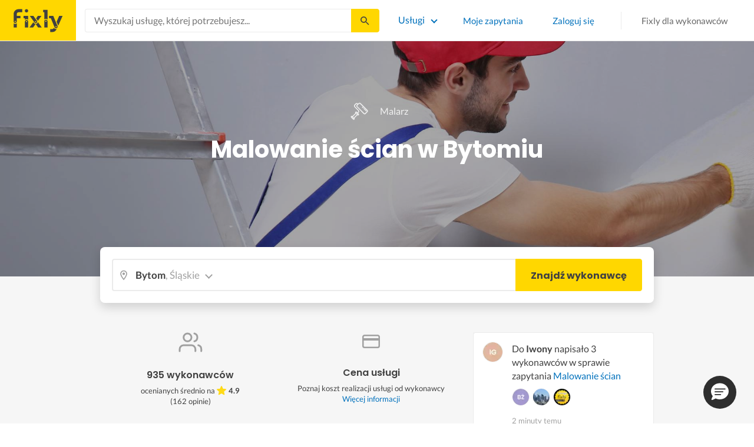

--- FILE ---
content_type: text/html; charset=utf-8
request_url: https://fixly.pl/kategoria/malowanie-scian/bytom
body_size: 64710
content:
<!doctype html>
<html lang="pl" data-reactroot=""><head><meta charSet="utf-8"/><meta http-equiv="X-UA-Compatible" content="IE=edge"/><meta name="viewport" content="width=device-width, initial-scale=1, shrink-to-fit=no"/><meta name="theme-color" content="#FFD700"/><meta name="apple-mobile-web-app-status-bar-style" content="#FFD700"/><meta name="p:domain_verify" content="f75c2304f44ec5f3eb50c47cbed8922c"/><meta http-equiv="Content-Language" content="pl"/><link rel="preconnect" href="https://gapl.hit.gemius.pl"/><link rel="preconnect" href="https://ls.hit.gemius.pl"/><link rel="preconnect" href="https://ninja.data.olxcdn.com"/><link rel="preconnect" href="https://tracking.olx-st.com"/><link rel="preconnect" href="https://www.googletagmanager.com"/><link rel="preconnect" href="https://www.google-analytics.com"/><link rel="preconnect" href="https://www.gstatic.com"/><link rel="preconnect" href="https://fonts.gstatic.com" crossorigin="anonymous"/><link rel="preconnect" href="https://fcm.googleapis.com"/><link rel="preconnect" href="https://pubads.g.doubleclick.net"/><link rel="preconnect" href="https://creativecdn.com"/><link rel="preconnect" href="https://cdn.fixly.pl" crossorigin="anonymous"/><link rel="manifest" href="/manifest.json" crossorigin="use-credentials"/><link rel="preload" as="script" href="/new-relic.js"/><script>
              (function () {
                    const params = new URLSearchParams(window.location.search);
                    const att = params.get('att');
                    if (!att) return;
                    const action = att === 'allowed' ? 'accept_all' : att === 'rejected' ? 'reject_all' : null;
                    if (!action) return;
                    function checkAndRunAction() {
                      if (typeof window.performBannerAction === 'function') {
                        window.performBannerAction(action);
                        return true;
                      }
                      return false;
                    }
                    if (checkAndRunAction()) return;
                    document.addEventListener('cookieyes_banner_load', () => {
                      checkAndRunAction();
                    });
                  })();
            </script><style>
        /* latin-ext */
        @font-face {
          font-family: 'Lato';
          font-style: normal;
          font-weight: 400;
          font-display: swap;
          src: url(https://fonts.gstatic.com/s/lato/v17/S6uyw4BMUTPHjxAwXiWtFCfQ7A.woff2) format('woff2');
          unicode-range: U+0100-024F, U+0259, U+1E00-1EFF, U+2020, U+20A0-20AB, U+20AD-20CF, U+2113, U+2C60-2C7F, U+A720-A7FF;
        }
        /* latin */
        @font-face {
          font-family: 'Lato';
          font-style: normal;
          font-weight: 400;
          font-display: swap;
          src: url(https://fonts.gstatic.com/s/lato/v17/S6uyw4BMUTPHjx4wXiWtFCc.woff2) format('woff2');
          unicode-range: U+0000-00FF, U+0131, U+0152-0153, U+02BB-02BC, U+02C6, U+02DA, U+02DC, U+2000-206F, U+2074, U+20AC, U+2122, U+2191, U+2193, U+2212, U+2215, U+FEFF, U+FFFD;
        }
        /* latin-ext */
        @font-face {
          font-family: 'Lato';
          font-style: normal;
          font-weight: 700;
          font-display: swap;
          src: url(https://fonts.gstatic.com/s/lato/v17/S6u9w4BMUTPHh6UVSwaPGQ3q5d0N7w.woff2) format('woff2');
          unicode-range: U+0100-024F, U+0259, U+1E00-1EFF, U+2020, U+20A0-20AB, U+20AD-20CF, U+2113, U+2C60-2C7F, U+A720-A7FF;
        }
        /* latin */
        @font-face {
          font-family: 'Lato';
          font-style: normal;
          font-weight: 700;
          font-display: swap;
          src: url(https://fonts.gstatic.com/s/lato/v17/S6u9w4BMUTPHh6UVSwiPGQ3q5d0.woff2) format('woff2');
          unicode-range: U+0000-00FF, U+0131, U+0152-0153, U+02BB-02BC, U+02C6, U+02DA, U+02DC, U+2000-206F, U+2074, U+20AC, U+2122, U+2191, U+2193, U+2212, U+2215, U+FEFF, U+FFFD;
        }
        /* devanagari */
        @font-face {
          font-family: 'Poppins';
          font-style: normal;
          font-weight: 400;
          font-display: swap;
          src: url(https://fonts.gstatic.com/s/poppins/v15/pxiEyp8kv8JHgFVrJJbecnFHGPezSQ.woff2) format('woff2');
          unicode-range: U+0900-097F, U+1CD0-1CF6, U+1CF8-1CF9, U+200C-200D, U+20A8, U+20B9, U+25CC, U+A830-A839, U+A8E0-A8FB;
        }
        /* latin-ext */
        @font-face {
          font-family: 'Poppins';
          font-style: normal;
          font-weight: 400;
          font-display: swap;
          src: url(https://fonts.gstatic.com/s/poppins/v15/pxiEyp8kv8JHgFVrJJnecnFHGPezSQ.woff2) format('woff2');
          unicode-range: U+0100-024F, U+0259, U+1E00-1EFF, U+2020, U+20A0-20AB, U+20AD-20CF, U+2113, U+2C60-2C7F, U+A720-A7FF;
        }
        /* latin */
        @font-face {
          font-family: 'Poppins';
          font-style: normal;
          font-weight: 400;
          font-display: swap;
          src: url(https://fonts.gstatic.com/s/poppins/v15/pxiEyp8kv8JHgFVrJJfecnFHGPc.woff2) format('woff2');
          unicode-range: U+0000-00FF, U+0131, U+0152-0153, U+02BB-02BC, U+02C6, U+02DA, U+02DC, U+2000-206F, U+2074, U+20AC, U+2122, U+2191, U+2193, U+2212, U+2215, U+FEFF, U+FFFD;
        }
        /* devanagari */
        @font-face {
          font-family: 'Poppins';
          font-style: normal;
          font-weight: 500;
          font-display: swap;
          src: url(https://fonts.gstatic.com/s/poppins/v15/pxiByp8kv8JHgFVrLGT9Z11lFd2JQEl8qw.woff2) format('woff2');
          unicode-range: U+0900-097F, U+1CD0-1CF6, U+1CF8-1CF9, U+200C-200D, U+20A8, U+20B9, U+25CC, U+A830-A839, U+A8E0-A8FB;
        }
        /* latin-ext */
        @font-face {
          font-family: 'Poppins';
          font-style: normal;
          font-weight: 500;
          font-display: swap;
          src: url(https://fonts.gstatic.com/s/poppins/v15/pxiByp8kv8JHgFVrLGT9Z1JlFd2JQEl8qw.woff2) format('woff2');
          unicode-range: U+0100-024F, U+0259, U+1E00-1EFF, U+2020, U+20A0-20AB, U+20AD-20CF, U+2113, U+2C60-2C7F, U+A720-A7FF;
        }
        /* latin */
        @font-face {
          font-family: 'Poppins';
          font-style: normal;
          font-weight: 500;
          font-display: swap;
          src: url(https://fonts.gstatic.com/s/poppins/v15/pxiByp8kv8JHgFVrLGT9Z1xlFd2JQEk.woff2) format('woff2');
          unicode-range: U+0000-00FF, U+0131, U+0152-0153, U+02BB-02BC, U+02C6, U+02DA, U+02DC, U+2000-206F, U+2074, U+20AC, U+2122, U+2191, U+2193, U+2212, U+2215, U+FEFF, U+FFFD;
        }
        /* devanagari */
        @font-face {
          font-family: 'Poppins';
          font-style: normal;
          font-weight: 600;
          font-display: swap;
          src: url(https://fonts.gstatic.com/s/poppins/v15/pxiByp8kv8JHgFVrLEj6Z11lFd2JQEl8qw.woff2) format('woff2');
          unicode-range: U+0900-097F, U+1CD0-1CF6, U+1CF8-1CF9, U+200C-200D, U+20A8, U+20B9, U+25CC, U+A830-A839, U+A8E0-A8FB;
        }
        /* latin-ext */
        @font-face {
          font-family: 'Poppins';
          font-style: normal;
          font-weight: 600;
          font-display: swap;
          src: url(https://fonts.gstatic.com/s/poppins/v15/pxiByp8kv8JHgFVrLEj6Z1JlFd2JQEl8qw.woff2) format('woff2');
          unicode-range: U+0100-024F, U+0259, U+1E00-1EFF, U+2020, U+20A0-20AB, U+20AD-20CF, U+2113, U+2C60-2C7F, U+A720-A7FF;
        }
        /* latin */
        @font-face {
          font-family: 'Poppins';
          font-style: normal;
          font-weight: 600;
          font-display: swap;
          src: url(https://fonts.gstatic.com/s/poppins/v15/pxiByp8kv8JHgFVrLEj6Z1xlFd2JQEk.woff2) format('woff2');
          unicode-range: U+0000-00FF, U+0131, U+0152-0153, U+02BB-02BC, U+02C6, U+02DA, U+02DC, U+2000-206F, U+2074, U+20AC, U+2122, U+2191, U+2193, U+2212, U+2215, U+FEFF, U+FFFD;
        }
        /* devanagari */
        @font-face {
          font-family: 'Poppins';
          font-style: normal;
          font-weight: 700;
          font-display: swap;
          src: url(https://fonts.gstatic.com/s/poppins/v15/pxiByp8kv8JHgFVrLCz7Z11lFd2JQEl8qw.woff2) format('woff2');
          unicode-range: U+0900-097F, U+1CD0-1CF6, U+1CF8-1CF9, U+200C-200D, U+20A8, U+20B9, U+25CC, U+A830-A839, U+A8E0-A8FB;
        }
        /* latin-ext */
        @font-face {
          font-family: 'Poppins';
          font-style: normal;
          font-weight: 700;
          font-display: swap;
          src: url(https://fonts.gstatic.com/s/poppins/v15/pxiByp8kv8JHgFVrLCz7Z1JlFd2JQEl8qw.woff2) format('woff2');
          unicode-range: U+0100-024F, U+0259, U+1E00-1EFF, U+2020, U+20A0-20AB, U+20AD-20CF, U+2113, U+2C60-2C7F, U+A720-A7FF;
        }
        /* latin */
        @font-face {
          font-family: 'Poppins';
          font-style: normal;
          font-weight: 700;
          font-display: swap;
          src: url(https://fonts.gstatic.com/s/poppins/v15/pxiByp8kv8JHgFVrLCz7Z1xlFd2JQEk.woff2) format('woff2');
          unicode-range: U+0000-00FF, U+0131, U+0152-0153, U+02BB-02BC, U+02C6, U+02DA, U+02DC, U+2000-206F, U+2074, U+20AC, U+2122, U+2191, U+2193, U+2212, U+2215, U+FEFF, U+FFFD;
        }

      </style><link data-chunk="ActivityFeed" rel="preload" as="style" href="https://cdn.fixly.pl/static/css/ActivityFeed.67e13c12.chunk.css"/><link data-chunk="WizardLocationSticky" rel="preload" as="style" href="https://cdn.fixly.pl/static/css/WizardLocationSticky.82d19c17.chunk.css"/><link data-chunk="L4CategoryCity" rel="preload" as="style" href="https://cdn.fixly.pl/static/css/L4CategoryCity.5645e3ea.chunk.css"/><link data-chunk="TopCategories" rel="preload" as="style" href="https://cdn.fixly.pl/static/css/TopCategories.66a92324.chunk.css"/><link data-chunk="ServiceSearchHeader" rel="preload" as="style" href="https://cdn.fixly.pl/static/css/ServiceSearchHeader.87ec995d.chunk.css"/><link data-chunk="main" rel="preload" as="style" href="https://cdn.fixly.pl/static/css/main.f21166a2.chunk.css"/><link data-chunk="main" rel="preload" as="script" href="https://cdn.fixly.pl/static/js/runtime-main.857127ed.js"/><link data-chunk="main" rel="preload" as="script" href="https://cdn.fixly.pl/static/js/73.f9848a54.chunk.js"/><link data-chunk="main" rel="preload" as="script" href="https://cdn.fixly.pl/static/js/main.618c1ed6.chunk.js"/><link data-chunk="ServiceSearchHeader" rel="preload" as="script" href="https://cdn.fixly.pl/static/js/9.015e97dd.chunk.js"/><link data-chunk="ServiceSearchHeader" rel="preload" as="script" href="https://cdn.fixly.pl/static/js/ServiceSearchHeader.41cec825.chunk.js"/><link data-chunk="TopCategories" rel="preload" as="script" href="https://cdn.fixly.pl/static/js/3.8b1766e0.chunk.js"/><link data-chunk="TopCategories" rel="preload" as="script" href="https://cdn.fixly.pl/static/js/TopCategories.526c2498.chunk.js"/><link data-chunk="L4CategoryCity" rel="preload" as="script" href="https://cdn.fixly.pl/static/js/1.156404aa.chunk.js"/><link data-chunk="L4CategoryCity" rel="preload" as="script" href="https://cdn.fixly.pl/static/js/2.835602df.chunk.js"/><link data-chunk="L4CategoryCity" rel="preload" as="script" href="https://cdn.fixly.pl/static/js/7.41c03824.chunk.js"/><link data-chunk="L4CategoryCity" rel="preload" as="script" href="https://cdn.fixly.pl/static/js/L4CategoryCity.2dcbc11c.chunk.js"/><link data-chunk="WizardLocationSticky" rel="preload" as="script" href="https://cdn.fixly.pl/static/js/0.25f35a54.chunk.js"/><link data-chunk="WizardLocationSticky" rel="preload" as="script" href="https://cdn.fixly.pl/static/js/WizardLocationSticky.9f5b82f8.chunk.js"/><link data-chunk="ActivityFeed" rel="preload" as="script" href="https://cdn.fixly.pl/static/js/4.597e1af1.chunk.js"/><link data-chunk="ActivityFeed" rel="preload" as="script" href="https://cdn.fixly.pl/static/js/76.25bdd020.chunk.js"/><link data-chunk="ActivityFeed" rel="preload" as="script" href="https://cdn.fixly.pl/static/js/ActivityFeed.488737f4.chunk.js"/><link data-chunk="main" rel="stylesheet" href="https://cdn.fixly.pl/static/css/main.f21166a2.chunk.css"/><link data-chunk="ServiceSearchHeader" rel="stylesheet" href="https://cdn.fixly.pl/static/css/ServiceSearchHeader.87ec995d.chunk.css"/><link data-chunk="TopCategories" rel="stylesheet" href="https://cdn.fixly.pl/static/css/TopCategories.66a92324.chunk.css"/><link data-chunk="L4CategoryCity" rel="stylesheet" href="https://cdn.fixly.pl/static/css/L4CategoryCity.5645e3ea.chunk.css"/><link data-chunk="WizardLocationSticky" rel="stylesheet" href="https://cdn.fixly.pl/static/css/WizardLocationSticky.82d19c17.chunk.css"/><link data-chunk="ActivityFeed" rel="stylesheet" href="https://cdn.fixly.pl/static/css/ActivityFeed.67e13c12.chunk.css"/></head><body class="eupopup"><div id="root"><header class="header" id="siteHeader"><div class="header__wrapper header__wrapper_mobileNotFixed"><div class="header__leftSide"><a href="/" class="header__logo"><img src="https://cdn.fixly.pl/static/media/fixly_logo.ecdfa02a.svg" alt="Fixly.pl logo" class="header__logoImg" width="53" height="24"/></a></div><div class="header__search"><div class="serviceSearchHeader"><div class="serviceSearch"><form class="serviceSearch__form"><div class="serviceSearch__inputWrap"><div role="combobox" aria-haspopup="listbox" aria-owns="react-autowhatever-1" aria-expanded="false" class="react-autosuggest__container"><input type="text" value="" autoComplete="off" aria-autocomplete="list" aria-controls="react-autowhatever-1" class="serviceSuggest__input serviceSuggest__input_inHeader" placeholder="Wyszukaj usługę, której potrzebujesz..." aria-label="Wyszukaj usługę, której potrzebujesz..." data-testid="serviceSuggestInput"/><div id="react-autowhatever-1" role="listbox" class="react-autosuggest__suggestions-container"></div></div></div><button type="submit" class="serviceSearch__submit serviceSearch__submit_inHeader" aria-label="Szukaj..." data-testid="serviceSuggestSubmit"></button></form></div><button type="button" class="serviceSearchHeader__close" aria-label="Zamknij"></button></div></div><div class="header__rightSide"><nav class="navigation"><ul class="navigation__list"><li class="navigation__item"><div class="dropdownMenu"><button type="button" class="dropdownMenu__button" aria-expanded="false" aria-haspopup="true" aria-label="Lista wszystkich usług" data-testid="dropdownMenuServicesButton">Usługi</button><div class="dropdownMenu__dropdownWrapper"><div class="dropdownMenu__dropdown" aria-hidden="true"><div class="dropdownMenu__container"><ul class="topCategories"><li class="topCategories__category"><a class="topCategories__categoryLink" href="/kategorie/budowa-domu"><span class="topCategories__categoryIcon"><svg xmlns="http://www.w3.org/2000/svg" height="42" width="42" viewBox="0 0 42 42"><path d="M30.3 13.4V7.7a.8.8 0 00-.8-.8h-3.6a.8.8 0 00-.8.8v1l-3.5-3.2a.8.8 0 00-1.1 0L5.7 18.8a.8.8 0 00.6 1.4h3.9v10.6H7.6a.8.8 0 000 1.6h10.1v2.3a2 2 0 002.1 2h2.5a2 2 0 002-2v-2.3h10.2a.8.8 0 100-1.6h-2.6V20.2h4a.8.8 0 00.5-1.4l-6.1-5.4zm-7.6 21.3a.4.4 0 01-.4.4h-2.5a.4.4 0 01-.4-.4V26a4.6 4.4 0 00-1.6-3.3 4.9 4.7 0 01-.2-6.7v2a2 2 0 002 2h3a2 2 0 002-2v-2a4.9 4.7 0 01-.4 6.7 4.5 4.3 0 00-1.5 3.2zm8.4-16a.8.8 0 00-.8.7v11.4h-6v-4.9c0-.8.4-1.5 1-2a6.5 6.3 0 00.3-9.2 1.6 1.5 0 00-1.7-.3 1.6 1.5 0 00-1 1.4V18a.3.3 0 01-.4.4h-3a.3.3 0 01-.3-.4v-2.2a1.6 1.5 0 00-1-1.4 1.6 1.5 0 00-1.7.3 6.5 6.3 0 00.2 9.2 3 2.8 0 011 2v4.9h-5.9V19.4a.8.8 0 00-.8-.8H8.4L21.1 7.2l4.2 3.9a.8.8 0 001.4-.6v-2h2v5.2a.8.8 0 00.2.6l4.8 4.3h-2.6z" fill="currentColor"></path></svg></span><span class="topCategories__categoryName"><span>Budowa domu</span></span></a></li><li class="topCategories__category"><a class="topCategories__categoryLink" href="/kategorie/elektryk"><span class="topCategories__categoryIcon"><svg width="42" height="42" viewBox="0 0 42 42" xmlns="http://www.w3.org/2000/svg"><path d="M22.5 17.5h7.4a1 1 0 011 1.6l-10 16.4a1 1 0 01-1 .5h-.2a1 1 0 01-.8-1.1l.8-10.5H12a1 1 0 01-1-1.6L21.3 6.5a1 1 0 012 .6l-.7 10.4zm-1 6.3l-.9 9.5 8.3-14h-7a1 1 0 01-.7-.4 1 1 0 01-.3-.8l.3-8.8-8 13.3h7.2c.3 0 .6.2.8.4.2.2.3.5.2.8z" fill="currentColor"></path></svg></span><span class="topCategories__categoryName"><span>Elektryk</span></span></a></li><li class="topCategories__category"><a class="topCategories__categoryLink" href="/kategorie/hydraulik"><span class="topCategories__categoryIcon"><svg width="42" height="42" viewBox="0 0 42 42" xmlns="http://www.w3.org/2000/svg"><path d="M31.8 26.4a.6.6 0 00-.7.4 6.2 6.2 0 01-.3.7c0 .2-.3.6-.6 1a5.3 5.3 0 01-.9.8l-.9.4a.6.6 0 00.4 1l1.2-.5a6.4 6.4 0 001-1 5.5 5.5 0 001.2-2.1.6.6 0 00-.4-.7zM9.2 13.9a2.6 2.6 0 115.2 0 2.6 2.6 0 01-5.2 0zm1.5 0a1.1 1.1 0 002.2 0 1.1 1.1 0 00-2.2 0zM15 10a2 2 0 114.1 0 2 2 0 01-4 0zm1.5 0a.6.6 0 101.1 0 .6.6 0 00-1 0z" fill="currentColor"></path><path d="M32.2 17.7h3c1.2 0 2.2.9 2.2 2s0 2-.2 2l-.9.4c-.4.2-.7 1.4-.7 2.6 0 1.2-.4 3.2-1 4.3a10 10 0 01-2.7 3.3l-.5.4a8 8 0 01-4 1.3H14a8 8 0 01-4-1.3l-.5-.4A10 10 0 016.8 29c-.5-1.1-1-3-1.1-4.3-.1-1.2-.5-2.4-.8-2.6l-.7-.4c-.1 0-.2-.9-.2-2s1-2 2.2-2h9a2.6 2.6 0 015.1 0h7.5v-1.9h-1.9a.7.7 0 01-.7-.7c0-.5.3-.8.7-.8h1.9V14c0-.4.3-.7.7-.7h3c.4 0 .7.3.7.7v.4h1.9c.4 0 .7.3.7.8a.7.7 0 01-.7.7h-1.9v1.9zm-1.5-3h-1.4v3h1.4v-3zm-13 1.8c.7 0 1.2.5 1.2 1.2h-2.3c0-.7.5-1.2 1.1-1.2zm18 4.3l.2-.1v-1c0-.3-.3-.6-.7-.6h-29c-.4 0-.7.3-.7.6v1l.3.2a.2.2 0 01.1 0h6a.5.5 0 010 1H6.5c.4.8.6 2 .7 2.7a8.7 8.7 0 003.2 6.6l.5.3c.7.5 2.2 1 3.1 1h13.4c1 0 2.4-.5 3.2-1l.4-.4c.8-.5 1.9-1.8 2.3-2.7.4-1 .8-2.7.8-3.7 0-.7.1-3.2 1.5-4z" fill="currentColor"></path></svg></span><span class="topCategories__categoryName"><span>Hydraulik</span></span></a></li><li class="topCategories__category"><a class="topCategories__categoryLink" href="/kategorie/malarz"><span class="topCategories__categoryIcon"><svg xmlns="http://www.w3.org/2000/svg" width="42" height="42" viewBox="0 0 11.11 11.11"><path d="M5.93 1.5a.66.66 0 00-.47.19l-.25.25-.05-.05a.74.74 0 00-1.05 0l-.45.45a.83.83 0 00-.24.6c0 .21.08.42.24.58l1.55 1.55a.43.43 0 010 .6l-.23.23-.29-.3a.45.45 0 00-.63 0 .44.44 0 00-.03.59L2.71 7.5a.44.44 0 00-.58.03.45.45 0 000 .63l.87.86a.44.44 0 00.63 0c.16-.16.16-.4.02-.58l1.33-1.32c.07.06.16.1.26.1a.45.45 0 00.32-.76l-.3-.29.23-.22a.83.83 0 000-1.18L3.95 3.23a.42.42 0 01-.13-.3c0-.11.05-.22.13-.3l.45-.45a.34.34 0 01.48 0l.05.04-.25.25a.67.67 0 000 .94L7.75 6.5a.66.66 0 00.94 0l.78-.79a.67.67 0 000-.94L6.4 1.7a.66.66 0 00-.47-.2zm0 .4c.07 0 .14.03.18.08L9.2 5.05a.26.26 0 010 .37l-.79.78a.27.27 0 01-.37 0L4.96 3.13a.26.26 0 010-.37l.4-.4.39-.38a.26.26 0 01.18-.08zm1.25 1.43a.17.17 0 00-.12.28l.3.3a.17.17 0 00.23 0 .17.17 0 000-.24l-.29-.3a.17.17 0 00-.12-.04zm.68.67a.17.17 0 00-.13.29L8.8 5.35a.17.17 0 00.25 0 .17.17 0 000-.24L7.97 4.05A.17.17 0 007.84 4zM4.36 5.88l.03.01.87.87a.04.04 0 01-.06.06l-.1-.1V6.7l-.28-.27a.2.2 0 00-.28 0 .2.2 0 000 .28l.13.13-1.33 1.33c-.07-.03-.15-.03-.2.02a.2.2 0 000 .29l.09.1.1.1a.04.04 0 010 .05.04.04 0 01-.06 0l-.86-.86a.04.04 0 010-.06.04.04 0 01.05 0l.14.13v.01l.25.24a.2.2 0 00.28 0 .2.2 0 000-.28l-.13-.14 1.33-1.33c.06.02.14.02.19-.03a.2.2 0 000-.29l-.08-.07-.1-.11a.04.04 0 010-.06.04.04 0 01.02-.01z" fill="currentColor"></path></svg></span><span class="topCategories__categoryName"><span>Malarz</span></span></a></li><li class="topCategories__category"><a class="topCategories__categoryLink" href="/kategorie/meble-i-zabudowa"><span class="topCategories__categoryIcon"><svg width="42" height="42" viewBox="0 0 42 42" xmlns="http://www.w3.org/2000/svg"><path d="M18.4 6a.7.7 0 00-.7.5l-2 5.2a.7.7 0 00.1.7l.6.3h2.7a3.2 3.2 0 00-1.4 2.6c0 .6.2 1.2.5 1.6H7.5c-.4 0-.5.4-.5.8v17.6c0 .4.1.7.5.7h2.4c.4 0 .9-.3.9-.7v-1.7h20v1.7c0 .4 0 .7.5.7h2.3c.4 0 1-.3 1-.7V17.7c0-.4-.6-.8-1-.8h-10a3.2 3.2 0 00-.7-4.2h2.3c.4 0 .7-.4.7-.8a.7.7 0 00-.1-.3l-2-5.1a.7.7 0 00-.6-.5h-4.8zm.5 1.4h3.8l1.4 3.8h-6.7L19 7.4zm2 6a1.8 1.8 0 01.6 3.5h-1.1a1.8 1.8 0 01-1.2-1.6c0-1 .8-1.8 1.8-1.8zm-12.5 5h11.8a3.2 3.2 0 001.5 0h11.4v6.2H8.4v-6.2zm1.2 2.8a.7.7 0 000 1.5h2a.7.7 0 000-1.5h-2zm19.5 0a.7.7 0 000 1.5h2a.7.7 0 000-1.5h-2zM8.4 26h24.7v6.2H8.4V26zm1.2 2.4a.7.7 0 000 1.4h2a.7.7 0 000-1.4h-2zm19.5 0a.7.7 0 000 1.4h2a.7.7 0 000-1.4h-2zM8.4 33.6h1v1h-1v-1zm23.8 0h1v1h-1v-1z" fill="currentColor"></path></svg></span><span class="topCategories__categoryName"><span>Meble i zabudowa</span></span></a></li><li class="topCategories__category"><a class="topCategories__categoryLink" href="/kategorie/motoryzacja"><span class="topCategories__categoryIcon"><svg xmlns="http://www.w3.org/2000/svg" width="42" height="42" viewBox="0 0 42 42"><path fill="currentColor" d="M12.2 18h-1.7c-1.2 0-2.3.5-3.1 1.3s-1.3 1.9-1.3 3.1v.6c0 1.1.4 2.1 1.2 2.8.8.8 1.8 1.2 2.8 1.2h.4v.1c.2.8.7 1.5 1.3 2 .6.5 1.5.8 2.3.8s1.6-.3 2.3-.8c.7-.5 1.1-1.2 1.3-2V27h7.5v.1c.2.8.7 1.5 1.3 2 .7.5 1.5.8 2.3.8.8 0 1.6-.3 2.3-.8.7-.5 1.1-1.2 1.3-2V27H34a2.732 2.732 0 002.7-2.7V22c0-1-.4-2-1.1-2.8-.7-.8-1.7-1.2-2.7-1.2h-.1l-2.7-4.7c-.2-.4-.5-.7-.8-.9-.4-.2-.8-.3-1.2-.3h-9.4c-.3 0-.6.1-.9.2-.3.1-.6.3-.8.6L12.2 18zm3.3 9.5c-.4.4-.8.6-1.3.6-.4 0-.7-.1-1-.3-.3-.2-.6-.5-.7-.8-.1-.3-.2-.7-.1-1.1.1-.4.3-.7.5-1 .3-.3.6-.4 1-.5.4-.1.7 0 1.1.1.3.1.6.4.8.7.2.3.3.7.3 1-.1.5-.2.9-.6 1.3zm14.8 0c-.3.3-.8.5-1.3.5-.4 0-.7-.1-1-.3-.3-.2-.5-.5-.7-.8-.1-.3-.2-.7-.1-1.1.1-.4.3-.7.5-1 .3-.3.6-.4 1-.5.4-.1.7 0 1.1.1.3.1.6.4.8.7s.3.7.3 1c0 .6-.2 1-.6 1.4zm3.9-7c.4.4.6 1 .6 1.6v2.3c0 .2-.1.4-.2.6-.2.2-.4.2-.6.2h-1.5v-.1c-.2-.8-.7-1.4-1.3-1.9-.6-.5-1.4-.7-2.2-.7-.8 0-1.6.3-2.2.7-.6.5-1.1 1.1-1.3 1.9v.1h-7.7v-.1c-.2-.8-.7-1.4-1.3-1.9-.6-.5-1.4-.7-2.2-.7-.8 0-1.6.2-2.2.7-.6.5-1.1 1.1-1.3 1.9v.1h-.5c-.6 0-1.1-.2-1.6-.6-.4-.4-.6-1-.6-1.6v-.6c0-.7.3-1.3.7-1.8.5-.5 1.1-.7 1.8-.7h22.2c.4-.1 1 .2 1.4.6zm-10.5-6.6h4.4c.1 0 .2 0 .3.1.1 0 .1.1.2.2l2.2 3.8h-7v-4.1zm-5.4.2s.1-.1.2-.1H21.9v4h-7.2l3.6-3.9z"></path></svg></span><span class="topCategories__categoryName"><span>Motoryzacja</span></span></a></li><li class="topCategories__category"><a class="topCategories__categoryLink" href="/kategorie/ogrod"><span class="topCategories__categoryIcon"><svg xmlns="http://www.w3.org/2000/svg" width="42" height="42" viewBox="0 0 11.1 11.1"><path d="M6 2.5c-1.4 0-2.4.3-3.2 1a3 3 0 00-.9 1.3 2.9 2.9 0 00-.1 1v.5a.2.2 0 00.2.1.2.2 0 00.2 0 .2.2 0 00.1-.2c.1-.5.3-.9.5-1.1.3-.3.6-.4 1-.3.3 0 .5.1.7.3l.5.8c.2.5.5.8.8 1 .5.3 1.1.5 2 .5h.5l-.1 1a.2.2 0 00.2.3.2.2 0 00.3-.2 4.4 4.4 0 000-1.5c-.2-1.2-.9-2.2-2.2-3a.3.3 0 00-.2 0 .2.2 0 00-.1 0 .3.3 0 000 .2.2.2 0 000 .2c1.1.7 1.8 1.5 2 2.4a6 6 0 01-.5.1c-.7 0-1.2-.1-1.6-.4-.2-.1-.5-.4-.7-.8l-.6-1a1.8 1.8 0 00-.9-.4c-.7 0-1.2.2-1.5.6.1-.4.4-.7.7-1 .7-.6 1.6-1 2.9-1 1 0 1.7.3 2.2 1 .5.5.8 1.1.8 1.9l-.2.6a.2.2 0 000 .2.2.2 0 00.4 0l.2-.8c0-.9-.3-1.7-.8-2.3-.7-.7-1.5-1-2.6-1z" fill="currentColor"></path></svg></span><span class="topCategories__categoryName"><span>Ogród</span></span></a></li><li class="topCategories__category"><a class="topCategories__categoryLink" href="/kategorie/organizacja-imprez"><span class="topCategories__categoryIcon"><svg xmlns="http://www.w3.org/2000/svg" width="42" height="42" viewBox="0 0 42 42"><path d="M15.6 14.94a.67.67 0 00.17.71l2.09 2-.5 2.87a.71.71 0 00.28.68.68.68 0 00.41.14.8.8 0 00.33-.08L21 19.93l2.58 1.36a.69.69 0 00.73-.06.71.71 0 00.28-.68l-.49-2.87 2.08-2a.67.67 0 00.17-.71.68.68 0 00-.56-.48l-2.88-.41-1.28-2.61a.7.7 0 00-.63-.39.67.67 0 00-.62.39L19 14l-2.88.42a.69.69 0 00-.52.52zm7 2.62l.31 1.83-1.65-.86a.68.68 0 00-.64 0l-1.62.86.31-1.83a.68.68 0 00-.2-.62l-1.33-1.3 1.84-.27a.7.7 0 00.53-.38l.85-1.67.77 1.68a.7.7 0 00.53.38l1.84.27-1.33 1.3a.68.68 0 00-.2.61zM6.51 15.5l1 1.78a.7.7 0 001.25 0l.84-1.84 2-.36a.69.69 0 00.54-.5.7.7 0 00-.2-.71l-1.49-1.36.27-2a.7.7 0 00-1-.7l-1.76 1L6 9.89a.72.72 0 00-.73.08.68.68 0 00-.25.69l.41 2-1.36 1.44a.69.69 0 00-.15.72.71.71 0 00.58.46zm.4-2.78l-.2-1 .88.43a.74.74 0 00.65 0l.84-.48-.13 1a.72.72 0 00.23.61l.72.65-1 .18a.71.71 0 00-.52.4l-.4.89-.46-.86a.71.71 0 00-.52-.39l-1-.1.68-.71a.7.7 0 00.23-.62zM37.9 21.28l-1.5-1.36.27-2a.68.68 0 00-.3-.67.69.69 0 00-.73 0l-1.76 1-1.82-.88a.71.71 0 00-.73.08.7.7 0 00-.26.69l.41 2-1.39 1.46a.7.7 0 00-.16.73.71.71 0 00.58.45l2 .22 1 1.78a.7.7 0 001.25 0l.83-1.84 2-.36a.69.69 0 00.55-.5.72.72 0 00-.24-.8zm-5-1.11l-.19-1 .88.43a.66.66 0 00.64 0l.85-.48-.13 1a.7.7 0 00.22.61l.72.65-.95.18a.69.69 0 00-.52.4l-.4.89-.44-.85a.73.73 0 00-.58-.4l-1-.1.67-.71a.67.67 0 00.25-.62zM25.85 12.44a2.2 2.2 0 10-2.19-2.2 2.21 2.21 0 002.19 2.2zm-.8-2.2a.8.8 0 01.8-.8.8.8 0 110 1.6.8.8 0 01-.8-.8zM9.19 29.18a2.2 2.2 0 102.19 2.2 2.21 2.21 0 00-2.19-2.2zm.8 2.2a.81.81 0 11-.8-.8.8.8 0 01.81.8zM32.83 26.83A2.2 2.2 0 1035 29a2.2 2.2 0 00-2.17-2.17zm.8 2.2a.81.81 0 11-.8-.8.8.8 0 01.8.77zM8.06 23.33a1.65 1.65 0 011.64-1.64.7.7 0 100-1.39 1.65 1.65 0 01-1.64-1.63.7.7 0 00-1.39 0A1.66 1.66 0 015 20.3a.69.69 0 00-.27 1.33H5a1.65 1.65 0 011.64 1.64.7.7 0 101.39 0zM7.77 21a3.18 3.18 0 00-.41.41A2.59 2.59 0 007 21a3 3 0 00.4-.4 3.11 3.11 0 00.37.4zM12.64 9.53h.28a1.64 1.64 0 011.64 1.64.7.7 0 001.39 0 1.64 1.64 0 011.64-1.64.7.7 0 100-1.4A1.65 1.65 0 0116 6.57a.7.7 0 00-1.39 0 1.65 1.65 0 01-1.71 1.62.71.71 0 00-.7.7.69.69 0 00.44.64zm2.21-.64a3 3 0 00.4-.4 3.87 3.87 0 00.41.4 3.87 3.87 0 00-.41.4 3 3 0 00-.4-.4zM30.09 11.85a.17.17 0 00.1 0 .23.23 0 00.13 0h.06a1.64 1.64 0 011.62 1.7.7.7 0 101.39 0 1.64 1.64 0 011.64-1.63.7.7 0 100-1.4 1.64 1.64 0 01-1.62-1.62.7.7 0 10-1.41 0 1.65 1.65 0 01-1.66 1.62.69.69 0 00-.27 1.33zm2.22-.63a3.09 3.09 0 00.4-.41 3.18 3.18 0 00.41.41 2.59 2.59 0 00-.41.4 2.52 2.52 0 00-.4-.4zM21 22.3a.7.7 0 00-.7.7v12a.7.7 0 001.4 0V23a.7.7 0 00-.7-.7z" fill="currentColor"></path><path d="M31.52 16.57a.67.67 0 00.23-.48.7.7 0 00-1.17-.55 23.39 23.39 0 00-7.71 17.34c0 .72 0 1.46.1 2.21a.7.7 0 00.7.63h.06a.69.69 0 00.63-.76c-.06-.69-.09-1.39-.09-2.08a22 22 0 017.25-16.31zM32.6 25.17a.69.69 0 00.27-.46.67.67 0 00-.13-.51.71.71 0 00-.47-.27.7.7 0 00-.51.12 16.1 16.1 0 00-6.08 9.39c-.11.5-.2 1-.26 1.5a.7.7 0 00.61.77h.09a.71.71 0 00.69-.61c.06-.47.14-.93.24-1.37a14.63 14.63 0 015.55-8.56zM10.12 24.05a.72.72 0 00-1 .15.69.69 0 00.14 1 14.63 14.63 0 015.55 8.57c.1.46.18.92.24 1.37a.7.7 0 00.69.61h.09a.68.68 0 00.47-.26.72.72 0 00.14-.51q-.11-.78-.27-1.5a16 16 0 00-6.05-9.43zM11.28 15.54a.7.7 0 00-1 .05.68.68 0 00-.18.5.67.67 0 00.23.48 22 22 0 017.27 16.31 20.41 20.41 0 01-.1 2.12.74.74 0 00.16.51.71.71 0 00.47.25h.07a.69.69 0 00.69-.63c.07-.73.1-1.48.1-2.21a23.39 23.39 0 00-7.71-17.38z" fill="currentColor"></path></svg></span><span class="topCategories__categoryName"><span>Organizacja imprez</span></span></a></li><li class="topCategories__category"><a class="topCategories__categoryLink" href="/kategorie/projektowanie"><span class="topCategories__categoryIcon"><svg width="42" height="42" viewBox="0 0 42 42" xmlns="http://www.w3.org/2000/svg"><path d="M34.5 7.031a1.675 1.675 0 00-1.781.375L7.875 32.296a1.675 1.675 0 00-.375 1.782A1.63 1.63 0 009 35.11h24.844c.89 0 1.64-.75 1.64-1.64V8.579c.047-.704-.375-1.266-.984-1.548zm-.61 26.672H9.048c-.14 0-.188-.094-.234-.14-.047-.047-.047-.141.046-.235l24.844-24.89c.047-.047.094-.094.14-.094h.094c.047 0 .141.094.141.234v3.985h-2.203a.72.72 0 00-.703.703.72.72 0 00.703.703h2.25v3.047h-.984a.721.721 0 00-.703.703.72.72 0 00.703.703h.984v3.047h-2.203a.72.72 0 00-.703.703.72.72 0 00.703.703h2.203v3.047h-.984a.72.72 0 00-.703.703.72.72 0 00.703.703h.984v3.047h-2.203a.72.72 0 00-.703.703.72.72 0 00.703.703h2.203v1.688c0 .093-.094.234-.234.234z" fill="currentColor"></path><path d="M29.719 29.25V18.281L18.797 29.25h10.922zm-1.407-1.406h-6.14l6.14-6.14v6.14z" fill="currentColor"></path></svg></span><span class="topCategories__categoryName"><span>Projektowanie</span></span></a></li><li class="topCategories__category"><a class="topCategories__categoryLink" href="/kategorie/remont"><span class="topCategories__categoryIcon"><svg width="42" height="42" viewBox="0 0 42 42" xmlns="http://www.w3.org/2000/svg"><path d="M10.73 9.19a2 2 0 00-2.06.48 2 2 0 00-.48 2.06l5.27 15.84a2.32 2.32 0 001.67 1.53 2.32 2.32 0 002.2-.62l3.7-3.7 1.84 1.85c-.09.8.17 1.64.8 2.26l3.95 3.96a2.77 2.77 0 003.91 0l.32-.32a2.77 2.77 0 000-3.9l-3.96-3.97a2.76 2.76 0 00-2.26-.79l-1.85-1.84 3.7-3.7a2.32 2.32 0 00.62-2.2 2.31 2.31 0 00-1.53-1.67L10.73 9.2zm20.1 20.46a1.32 1.32 0 010 1.86l-.32.32a1.32 1.32 0 01-1.86 0l-3.96-3.96a1.32 1.32 0 010-1.87l.31-.31a1.32 1.32 0 011.87 0l3.96 3.96zm-6.85-4.99l-.32.32a2.86 2.86 0 00-.18.2l-3.85-3.85a.28.28 0 010-.39l.31-.31a.28.28 0 01.4 0l3.84 3.85a3.2 3.2 0 00-.2.18zm2.72-8.19a.87.87 0 01-.24.83l-3.7 3.7-1.4-1.4a1.72 1.72 0 00-2.44 0l-.32.32a1.72 1.72 0 000 2.44l1.4 1.4-3.7 3.7a.87.87 0 01-.83.24.87.87 0 01-.64-.59L9.56 11.27a.54.54 0 01.14-.57.55.55 0 01.57-.14l15.84 5.27c.3.1.51.33.59.64z" fill="currentColor"></path><path d="M19.35 14.35a.72.72 0 10-.46 1.37l1.8.6a.72.72 0 00.46-1.37l-1.8-.6zm-2.23-.74l-4.49-1.5a.72.72 0 00-.45 1.37l4.49 1.5a.72.72 0 00.45-1.38z" fill="currentColor"></path></svg></span><span class="topCategories__categoryName"><span>Remont</span></span></a></li><li class="topCategories__category"><a class="topCategories__categoryLink" href="/kategorie/sprzatanie"><span class="topCategories__categoryIcon"><svg xmlns="http://www.w3.org/2000/svg" width="42" height="42" viewBox="0 0 11.11 11.11"><path d="M7.95 2.99h-.3a.17.17 0 000 .35h.3a.44.44 0 00.45-.44v-.74a.44.44 0 00-.45-.45h-.3a.17.17 0 000 .35h.3c.06 0 .1.05.1.1v.73a.1.1 0 01-.1.1z" fill="currentColor"></path><path d="M4.84 3.85a.17.17 0 00-.17.18v.87a.21.21 0 01-.21.21.17.17 0 00-.18.18v3.65c0 .3.24.54.53.54h3.33a.5.5 0 00.5-.5V6.81a.17.17 0 000-.06 1.85 1.85 0 00-1.67-1.64V4.03a.17.17 0 00-.18-.17h-.3v-.52h.45c.02.25.09.5.2.72l.02.05a.17.17 0 10.31-.16l-.02-.04a1.7 1.7 0 01-.17-.75V1.9a.17.17 0 00-.18-.17H5.12a.17.17 0 00-.12.04l-.7.59a.17.17 0 00-.07.13v.68c0 .1.08.18.18.18h.64v.52zm1.78.7h-.93a.17.17 0 000 .34h.93v.4c0 .1.08.17.17.17.72 0 1.32.51 1.47 1.19H5.34a.17.17 0 000 .35H8.3v.81H5.32a.17.17 0 000 .35H8.3v.81c0 .09-.06.16-.15.16H4.8a.19.19 0 01-.18-.19v-3.5a.56.56 0 00.39-.54v-.7h1.6zM4.58 2.55l.6-.5h1.75V3H4.58zm.82.78h.75v.52H5.4zM10.02 2.38a.17.17 0 000-.35H9.1a.17.17 0 000 .35zm-1.12.38a.17.17 0 00.07.24l.83.47a.17.17 0 10.17-.3l-.83-.48a.17.17 0 00-.24.07z" fill="currentColor"></path></svg></span><span class="topCategories__categoryName"><span>Sprzątanie</span></span></a></li><li class="topCategories__category"><a class="topCategories__categoryLink" href="/kategorie/szkolenia-i-jezyki-obce"><span class="topCategories__categoryIcon"><svg xmlns="http://www.w3.org/2000/svg" width="42" height="42" viewBox="0 0 42 42"><path fill="currentColor" d="M39.09 15.19L21 8.92a.89.89 0 00-.56 0l-18 6.27a.83.83 0 00-.56.78.85.85 0 00.54.81l7.22 2.78v7.2c0 .5.46.78.82.95a16.07 16.07 0 002.36.76v3.81a.85.85 0 001.48.56l1.38-1.53 1.39 1.53a.84.84 0 00.63.28.79.79 0 00.3 0 .84.84 0 00.54-.79v-2.89c.76 0 1.43.08 2 .08a31.91 31.91 0 007.33-.9c3.44-.84 3.6-1.16 3.6-1.74v-7.19l7.62-2.91a.85.85 0 00.54-.81.83.83 0 00-.54-.78zM16.85 30.07l-.54-.6a.84.84 0 00-.63-.27.87.87 0 00-.63.27l-.54.6v-8.63l2.32.9zm-4-9.28v5.92c-.71-.21-1.21-.38-1.49-.49v-6zM36.34 16l-15.65 6-15.51-6 15.51-5.41zm-16 7.68a.88.88 0 00.6 0l8.81-3.37v6a30.24 30.24 0 01-9.23 1.52c-.61 0-1.27 0-2-.09V23z"></path></svg></span><span class="topCategories__categoryName"><span>Szkolenia i języki obce</span></span></a></li><li class="topCategories__category"><a class="topCategories__categoryLink" href="/kategorie/transport"><span class="topCategories__categoryIcon"><svg xmlns="http://www.w3.org/2000/svg" width="42" height="42" viewBox="0 0 42 42"><path d="M26.35 17.33a.83.83 0 00-.58.24.86.86 0 00-.24.58.82.82 0 00.82.82h8a.82.82 0 00.57-.24.8.8 0 00.24-.58.83.83 0 00-.23-.58.86.86 0 00-.58-.24z" fill="currentColor"></path><path d="M36.51 20.55h-8a.78.78 0 00-.58.24.82.82 0 00.58 1.39h3.12v3.19a.54.54 0 01-.17.4.53.53 0 01-.4.17h-.26a3.29 3.29 0 00-5.24-1.73 3.29 3.29 0 00-1.14 1.73h-8.1V13.07a.55.55 0 01.56-.56H31a.58.58 0 01.4.16.56.56 0 01.17.4v1.09h-3.11a.78.78 0 00-.58.24.8.8 0 00-.24.57.82.82 0 00.82.82h8a.82.82 0 00.57-.24.78.78 0 00.24-.58.76.76 0 00-.24-.57.78.78 0 00-.57-.24h-3.3v-1.09A2.19 2.19 0 0031 10.88H16.88a2.19 2.19 0 00-2.19 2.19v1.36h-4a2.94 2.94 0 00-2.53 1.48L6.48 19a1.89 1.89 0 00-1.12.61 1.84 1.84 0 00-.48 1.24v4.87A1.86 1.86 0 005.42 27a1.83 1.83 0 001.31.54h.55a3.36 3.36 0 001.12 1.8 3.27 3.27 0 002.09.75 3.32 3.32 0 003.25-2.55h10.64a3.36 3.36 0 001.12 1.8 3.27 3.27 0 002.09.75 3.32 3.32 0 003.25-2.55H31a2.19 2.19 0 002.2-2.2v-3.16h3.3a.82.82 0 00.57-.24.82.82 0 00-.57-1.39zm-8.26 7.85a1.68 1.68 0 01-1 .09 1.64 1.64 0 01-.87-.46 1.72 1.72 0 01-.47-.88 1.65 1.65 0 01.1-1 1.73 1.73 0 01.62-.77 1.79 1.79 0 01.95-.28 1.66 1.66 0 011.21.5 1.69 1.69 0 01.21 2.17 1.73 1.73 0 01-.75.63zm-16.79-.18a1.77 1.77 0 01-1 .27 1.77 1.77 0 01-.64-.12 1.79 1.79 0 01-.51-.37 1.42 1.42 0 01-.31-.54 1.56 1.56 0 01-.13-.64 1.66 1.66 0 01.28-1 1.64 1.64 0 01.76-.64 1.71 1.71 0 01.67-.14h.32a1.72 1.72 0 01.88.47 1.62 1.62 0 01.47.88 1.71 1.71 0 01-.1 1 1.82 1.82 0 01-.69.83zm3.23-7.6v5.32h-1a3.34 3.34 0 00-3.21-2.46 3.3 3.3 0 00-2 .73 3.27 3.27 0 00-1.13 1.73h-.62a.24.24 0 01-.16-.07.22.22 0 01-.06-.15v-4.89a.11.11 0 010-.08.1.1 0 010-.07.18.18 0 01.07-.05h8.06zm0-4.56V19H8.35l1.25-2.27a1.35 1.35 0 01.46-.49 1.43 1.43 0 01.64-.18z" fill="currentColor"></path></svg></span><span class="topCategories__categoryName"><span>Transport</span></span></a></li><li class="topCategories__category"><a class="topCategories__categoryLink" href="/kategorie/uslugi-dla-biznesu"><span class="topCategories__categoryIcon"><svg xmlns="http://www.w3.org/2000/svg" width="42" height="42" viewBox="0 0 42 42"><path fill="currentColor" d="M34.89 28.09l-1.16.33v-5.85l-4.55-1.49-2.49 1.23V12.08l-5.92-2.2h-.06l-4.74 2.82v9.55l-2.37-1.17-4.55 1.49v5.83l-1.15-.33-2 .86V33h31v-4.07zM7.2 31.72V29.8l.8-.33 1.07.31v1.94zm5.67-9v9h-2.5v-8.19zm1.32 9v-8.88l1.74.86v8zm3.06-16.67v-1.62l2.88-1.71v1.85zm0 3.91v-2.43l2.88-1.48v2.42zm0 3.9v-2.42L20.13 19v2.42zm0 3.91v-2.42l2.88-1.49v2.43zm0 4.95v-3.47l2.88-1.48v4.95zm8.08-3.88v3.88h-3.88v-5.13zm0-3.91v2.53l-3.88-1.25v-2.52zm0-3.9v2.52l-3.88-1.25v-2.52zm0-3.91v2.52l-3.88-1.25v-2.52zm0-3.13v1.74l-3.88-1.24v-1.93zm1.49 18.73v-8l1.75-.87v8.89zm8-2.25l.78.33v1.92h-1.91v-1.94zm-2.4-5.94v8.19h-2.53v-9z"></path></svg></span><span class="topCategories__categoryName"><span>Usługi dla biznesu</span></span></a></li><li class="topCategories__category topCategories__category_highlighted"><a class="topCategories__categoryLink" href="/kategorie/montaz-i-naprawa"><span class="topCategories__categoryIcon"><svg width="42" height="42" viewBox="0 0 42 42" xmlns="http://www.w3.org/2000/svg"><path d="M32.51 21.608h-1.186v-9.714c0-.153.065-.3.178-.404a1.81 1.81 0 00.523-1.847l-.773-2.702a.638.638 0 00-.614-.462H29.23a.638.638 0 00-.614.462l-.773 2.702c-.192.67.009 1.377.523 1.848a.55.55 0 01.178.404v9.714h-1.177a.639.639 0 00-.638.638v1.43c0 .352.286.638.638.638.03 0 .053.024.053.053v.052a.053.053 0 01-.053.052.639.639 0 00-.638.639v8.241a2.17 2.17 0 002.167 2.17h2.083a2.171 2.171 0 002.169-2.17v-8.241a.638.638 0 00-.639-.638.053.053 0 01-.053-.053v-.052c0-.03.024-.053.053-.053a.639.639 0 00.639-.638v-1.43a.638.638 0 00-.639-.639zm-3.283-11.06a.544.544 0 01-.157-.554l.641-2.239h.446l.64 2.239a.543.543 0 01-.156.554 1.828 1.828 0 00-.593 1.346v9.714h-.228v-9.714a1.83 1.83 0 00-.593-1.346zm2.644 12.654a1.33 1.33 0 00-.691 1.166v.052c0 .502.28.94.691 1.166v7.766c0 .492-.4.893-.892.893h-2.083c-.491 0-.89-.4-.89-.893v-7.766a1.33 1.33 0 00.69-1.166v-.052c0-.502-.279-.94-.69-1.166v-.317h3.865v.317z" fill="currentColor"></path><path d="M28.991 26.452a.639.639 0 00-.638.638v.851a.639.639 0 001.277 0v-.85a.638.638 0 00-.639-.639zm0 2.567a.639.639 0 00-.638.638v3.62a.639.639 0 001.277 0v-3.62a.638.638 0 00-.639-.638zM25.175 6.479h-.899a1.79 1.79 0 00-1.663 1.134h-.838a1.646 1.646 0 00-1.559-1.134H15.43c-.625 0-1.163.353-1.443.867-.54.117-1.658.39-2.516.809-1.016.496-2.757 1.8-2.83 1.855a.638.638 0 00-.256.51v.8a.639.639 0 00.83.609c.868-.272 2.398-.723 2.81-.776.433-.055 1.333.108 1.954.256.277.523.82.884 1.452.884h.695v8.48a1.63 1.63 0 00-1.076 1.445l-.57 10.872v.033a2.401 2.401 0 002.397 2.399h1.891a2.401 2.401 0 002.398-2.432l-.57-10.871a1.628 1.628 0 00-1.075-1.445v-8.48h.695a1.65 1.65 0 001.56-1.135h.837a1.79 1.79 0 001.663 1.135h.899a.639.639 0 00.638-.639V7.117a.638.638 0 00-.638-.638zm-6.407 27.765h-1.89a1.123 1.123 0 01-1.122-1.107l.39-7.457h1.11a.638.638 0 000-1.276h-1.043l.028-.533h.256a.639.639 0 000-1.277h-.19l.017-.309a.356.356 0 01.355-.337h2.288c.19 0 .345.148.355.337l.016.31h-1.205a.639.639 0 000 1.276h1.272l.028.533h-.582a.639.639 0 000 1.276h.648l.39 7.457a1.123 1.123 0 01-1.12 1.108zm-.524-13.573h-.843v-8.378h.843v8.378zm2.345-10.027a.373.373 0 01-.373.372H15.43a.373.373 0 01-.372-.372V9.81a.638.638 0 00-1.277 0v.249c-.592-.12-1.377-.24-1.917-.172-.263.033-.76.16-1.28.304.496-.339 1.048-.694 1.447-.889.581-.284 1.337-.496 1.865-.624a.637.637 0 001.162-.364v-.186c0-.206.167-.373.373-.373h4.787c.205 0 .372.167.372.373v.804a.638.638 0 001.277 0V8.89h.622v.992h-.876a.633.633 0 00-.385-.132.639.639 0 00-.638.638v.256zm3.947.372h-.26a.513.513 0 01-.512-.513V8.268c0-.283.23-.513.512-.513h.26v3.26z" fill="currentColor"></path></svg></span><span class="topCategories__categoryName"><span>Montaż i naprawa</span></span></a></li><li class="topCategories__category"><a class="topCategories__categoryLink" href="/kategorie/uslugi-finansowe"><span class="topCategories__categoryIcon"><svg xmlns="http://www.w3.org/2000/svg" width="42" height="42" viewBox="0 0 42 42"><path d="M29.65 6.35a1.64 1.64 0 00-1.15-.47h-15a1.6 1.6 0 00-1.62 1.62v27a1.64 1.64 0 00.47 1.15 1.61 1.61 0 001.15.47h15a1.6 1.6 0 001.62-1.62v-27a1.61 1.61 0 00-.47-1.15zM13.12 34.12h5v-1.24h-5V7.5a.38.38 0 01.38-.38h15a.36.36 0 01.26.11.37.37 0 01.12.27v25.38h-5v1.24h5v.38a.41.41 0 01-.38.38h-15a.37.37 0 01-.27-.12.36.36 0 01-.11-.26z" fill="currentColor"></path><path d="M13.88 15.88h1.25v1.25h-1.25zM15.88 15.88h1.25v1.25h-1.25zM17.88 15.88h1.25v1.25h-1.25zM19.88 15.88h1.25v1.25h-1.25zM14.5 15.12h13a.61.61 0 00.62-.62v-6a.61.61 0 00-.62-.62h-13a.61.61 0 00-.62.62v6a.61.61 0 00.62.62zm.62-1.24V9.12h11.76v4.76zM14.5 22.12h3a.61.61 0 00.62-.62v-3a.61.61 0 00-.62-.62h-3a.61.61 0 00-.62.62v3a.61.61 0 00.62.62zm.62-1.24v-1.76h1.76v1.76zM22.5 17.88h-3a.61.61 0 00-.62.62v3a.61.61 0 00.62.62h3a.61.61 0 00.62-.62v-3a.61.61 0 00-.62-.62zm-.62 1.24v1.76h-1.76v-1.76zM27.5 17.88h-3a.61.61 0 00-.62.62v3a.61.61 0 00.62.62h3a.61.61 0 00.62-.62v-3a.61.61 0 00-.62-.62zm-.62 1.24v1.76h-1.76v-1.76zM14.5 27.12h3a.61.61 0 00.62-.62v-3a.61.61 0 00-.62-.62h-3a.61.61 0 00-.62.62v3a.61.61 0 00.62.62zm.62-1.24v-1.76h1.76v1.76zM22.5 22.88h-3a.61.61 0 00-.62.62v3a.61.61 0 00.62.62h3a.61.61 0 00.62-.62v-3a.61.61 0 00-.62-.62zm-.62 1.24v1.76h-1.76v-1.76zM18.12 28.5a.61.61 0 00-.62-.62h-3a.61.61 0 00-.62.62v3a.61.61 0 00.62.62h3a.61.61 0 00.62-.62zm-1.24.62v1.76h-1.76v-1.76zM22.5 27.88h-3a.61.61 0 00-.62.62v3a.61.61 0 00.62.62h3a.61.61 0 00.62-.62v-3a.61.61 0 00-.62-.62zm-.62 1.24v1.76h-1.76v-1.76zM27.5 22.88h-3a.61.61 0 00-.62.62v8a.61.61 0 00.62.62h3a.61.61 0 00.62-.62v-8a.61.61 0 00-.62-.62zm-.62 1.24v6.76h-1.76v-6.76zM21.88 32.88h1.25v1.25h-1.25z" fill="currentColor"></path><path d="M21.06 11.12h2.37v1.25h-2.37z" fill="currentColor" transform="rotate(-44.98 22.257 11.747)"></path><path d="M18.56 11.13h2.37v1.25h-2.37z" fill="currentColor" transform="rotate(-45 19.756 11.747)"></path></svg></span><span class="topCategories__categoryName"><span>Usługi finansowe</span></span></a></li><li class="topCategories__category"><a class="topCategories__categoryLink" href="/kategorie/uslugi-prawne-i-administracyjne"><span class="topCategories__categoryIcon"><svg width="42" height="42" fill="none" viewBox="0 0 42 42" xmlns="http://www.w3.org/2000/svg"><path d="M28.12 35.44v-5.36h2.85a.82.82 0 00.81-.83V6.56a.82.82 0 00-.81-.82H14.7a.82.82 0 00-.82.82v5.37h-2.85a.82.82 0 00-.81.82v22.69a.82.82 0 00.81.82h16.28a.82.82 0 00.8-.82zm1.22-4.13v4.13c0 1.14-.91 2.06-2.04 2.06H11.04A2.05 2.05 0 019 35.44V12.75c0-1.14.91-2.06 2.03-2.06h1.63V6.56c0-1.14.91-2.06 2.03-2.06h16.28c1.12 0 2.03.92 2.03 2.06v22.69c0 1.14-.91 2.06-2.03 2.06h-1.63z" fill="currentColor"></path><path d="M11.03 11.93a.82.82 0 00-.81.82v22.69a.82.82 0 00.81.82h16.28a.82.82 0 00.8-.82V12.75a.82.82 0 00-.8-.82H11.02zm0-1.24h16.28c1.12 0 2.03.92 2.03 2.06v22.69c0 1.14-.91 2.06-2.04 2.06H11.04A2.05 2.05 0 019 35.44V12.75c0-1.14.91-2.06 2.03-2.06z" fill="currentColor"></path><path d="M13.88 16.05v2.48h2.44v-2.48h-2.44zm-.4-1.24h3.25c.45 0 .81.37.81.83v3.3a.82.82 0 01-.81.82h-3.26a.82.82 0 01-.8-.82v-3.3a.82.82 0 01.8-.83zm11.59 7.84h-11.8a.61.61 0 00-.6.62c0 .34.26.62.6.62h11.8c.33 0 .6-.28.6-.62a.61.61 0 00-.6-.62zm0 4.54h-11.8a.61.61 0 00-.6.62c0 .34.26.61.6.61h11.8c.33 0 .6-.27.6-.61a.61.61 0 00-.6-.62zm-4.48 4.54h-7.32a.61.61 0 00-.61.61c0 .34.27.62.61.62h7.32c.34 0 .61-.27.61-.62a.61.61 0 00-.6-.62zm4.48 0h-1.63a.61.61 0 00-.61.61c0 .34.27.62.61.62h1.63c.33 0 .6-.27.6-.62a.61.61 0 00-.6-.62zm0-13.95a.63.63 0 010 .08c0 .53-.2 1.04-.5 1.45-.32.43-.9.68-1.48.66a2 2 0 01-1.5-.6 2.01 2.01 0 01-.59-1.5v-4.7c0-.35.27-.63.61-.63.34 0 .61.28.61.62v4.74a.79.79 0 00.84.83h.06c.2.01.4-.07.47-.17a1.21 1.21 0 00.26-.78.65.65 0 010-.08v-7.09c0-.98-.71-1.78-1.67-1.78-1.04 0-2 .9-2 1.78a.61.61 0 01-.6.62.61.61 0 01-.61-.62c0-1.6 1.51-3.02 3.21-3.02a2.93 2.93 0 012.89 3.02v7.09a.63.63 0 010 .08z" fill="currentColor"></path></svg></span><span class="topCategories__categoryName"><span>Usługi prawne i administracyjne</span></span></a></li><li class="topCategories__category"><a class="topCategories__categoryLink" href="/kategorie/uslugi-zdalne"><span class="topCategories__categoryIcon"><svg width="42" height="42" viewBox="0 0 42 42" xmlns="http://www.w3.org/2000/svg"><path d="M16.927 17.31c-1.59 1.08.446.826-6.172 3.563a5.401 5.401 0 00-3.182 4.009h-1.21c-.7 0-1.272.572-1.272 1.272v13.937H3.88c-.381 0-.636.255-.636.636 0 .382.255.637.637.637h34.236c.382 0 .636-.255.636-.637 0-.381-.254-.636-.636-.636H36.91V26.154c0-.7-.573-1.272-1.273-1.272h-1.209c-.318-1.782-1.463-3.31-3.182-4.01-6.809-2.863-4.518-2.545-5.982-3.563v-3.564c.955-1.4 1.464-2.672 1.528-2.927 2.227-4.327 1.4-8.654-3.373-9.927-4.073-1.082-12.536.827-8.018 9.545.063.255.573 1.591 1.527 3.119v3.754zm8.655-6.874c-.764 2.037-2.227 4.646-4.455 4.582-2.163 0-3.818-2.864-4.518-4.836.254-1.4 1.336-2.927 2.736-2.927 1.273 0 2.61.89 2.737 1.081.127.191.318.255.509.255.19 0 .382-.064.509-.191L24.373 7c.572.51 1.527 1.655 1.209 3.436zM21 18.518l-2.8-1.336v-2.036a4.433 4.433 0 002.927 1.145 4.448 4.448 0 002.8-1.018v1.909L21 18.518zm-3.31-.127l2.355 1.145-1.272 2.037-2.1-2.227 1.018-.955zm17.946 21.7H6.364V26.154H35.7l-.064 13.937zm-2.482-15.21H8.845c.319-1.272 1.146-2.29 2.355-2.8a78.894 78.894 0 004.455-2.035l2.736 2.99c.254.319.764.255 1.018-.063l1.527-2.482 1.527 2.482c.191.382.7.382 1.019.063l2.736-2.99a78.848 78.848 0 004.455 2.036c1.336.509 2.163 1.527 2.481 2.8zm-9.99-3.372l-1.273-1.973 2.545-1.145.828.89-2.1 2.228zM15.526 4.836c1.4-4.2 12.537-4.645 11.01 2.928-.446-.955-1.973-2.864-2.737-2.037l-1.21 1.4c-2.545-1.845-5.345-1.463-6.745 1.337-.509-1.464-.636-2.673-.318-3.628z" fill="currentColor"></path><path fill-rule="evenodd" clip-rule="evenodd" d="M21 35.54a2.36 2.36 0 100-4.72 2.36 2.36 0 000 4.72zm0 1a3.36 3.36 0 100-6.72 3.36 3.36 0 000 6.72z" fill="currentColor"></path></svg></span><span class="topCategories__categoryName"><span>Usługi zdalne</span></span></a></li><li class="topCategories__category"><a class="topCategories__categoryLink" href="/kategorie/zdrowie-i-uroda"><span class="topCategories__categoryIcon"><svg xmlns="http://www.w3.org/2000/svg" width="42" height="42" viewBox="0 0 42 42"><path fill="currentColor" d="M33.71 29.1a1.75 1.75 0 00-1.25-.52h-.55a1.77 1.77 0 00-1.38.67l-1.77-1.41v-5.15c0-1-.39-3.11-1.16-3.89a4 4 0 00-2.8-1.15h-1.09a.43.43 0 01-.3-.13.42.42 0 01-.12-.3v-.53a4.78 4.78 0 00.63-.5A4 4 0 0025 14.06a1.73 1.73 0 001.2-.51 1.79 1.79 0 00.52-1.25v-.55a1.22 1.22 0 00-.36-.86.85.85 0 00-.19-.14v-.31a5 5 0 00-2.52-4.37l-.35-.18a1.2 1.2 0 00.11-.35 2.24 2.24 0 00-.18-1.3 2.21 2.21 0 00-.85-1 2.33 2.33 0 00-2.51 0 2.3 2.3 0 00-.86 1 2.32 2.32 0 00-.17 1.3 1.22 1.22 0 00.06.26 4.25 4.25 0 00-1 .48A4.45 4.45 0 0016.52 8a5.14 5.14 0 00-.44 2.08v.64a1.15 1.15 0 00-.19.14 1.2 1.2 0 00-.36.86v.55a1.79 1.79 0 00.52 1.25 1.73 1.73 0 001.19.51 4 4 0 001.09 2.13 5.34 5.34 0 00.48.4v.63a.41.41 0 01-.42.42H17.3a3.93 3.93 0 00-2.8 1.16c-.77.77-1.16 2.91-1.16 3.89v5.14l-1.77 1.42a1.77 1.77 0 00-1.38-.67h-.55a1.82 1.82 0 00-1.25.51 1.78 1.78 0 00-.51 1.25v.55a1.76 1.76 0 00.51 1.25 1.79 1.79 0 001.25.52h.26a2.61 2.61 0 00-.38 1.17 2.78 2.78 0 00.58 1.91 2.75 2.75 0 001.72 1l4.78.82.06.07a1.85 1.85 0 001.26.49h3.86l8.63-1.38a2.71 2.71 0 001.73-1 2.73 2.73 0 00.22-3.09h.1a1.79 1.79 0 001.25-.52 1.76 1.76 0 00.51-1.25v-.54a1.76 1.76 0 00-.51-1.21zM17.17 11.88v.82a.59.59 0 01-.17-.1.43.43 0 01-.13-.3v-.42zm3.95 7.4a1.51 1.51 0 01-1.48-.81 1.79 1.79 0 00.52-1.25 3.36 3.36 0 001.78 0 1.81 1.81 0 00.52 1.23l.12.11a1.64 1.64 0 01-1.46.72zM19.56 8.54a.67.67 0 00-.2.48 1.46 1.46 0 01-.09.59 1.56 1.56 0 01-.33.5 1.29 1.29 0 01-.5.33 1.51 1.51 0 01-.6.09h-.42v-.42a3.62 3.62 0 01.33-1.52 2.59 2.59 0 01.82-1.16 6.07 6.07 0 012.55-.69 3.8 3.8 0 011.88.49 3.75 3.75 0 011.35 1.36 3.64 3.64 0 01.5 1.85v.09h-.42c-3.57 0-3.7-1.46-3.71-1.51a.71.71 0 00-.19-.48.7.7 0 00-.97 0zm-1 3.26a2.93 2.93 0 001-.4 2.86 2.86 0 00.73-.7 5.67 5.67 0 003.51 1.16v1.53A2.59 2.59 0 0121.12 16a2.66 2.66 0 01-1.84-.76 2.62 2.62 0 01-.76-1.85zm7.75 21.36a10 10 0 013.16-.51H30a1.42 1.42 0 011 .35 1.38 1.38 0 01-.74 2.39l-7.53 1.21-.3-1.51zM17.53 36a.49.49 0 01.3-.18l3.3-.34.27 1.33h-3.48a.55.55 0 01-.34-.13.51.51 0 01-.15-.33.45.45 0 01.1-.35zM12 35.41a1.35 1.35 0 01-.88-.51 1.38 1.38 0 01-.3-1 1.43 1.43 0 01.48-.9 1.38 1.38 0 01.94-.37h.58a10.24 10.24 0 013.16.5l3.19 1.14-1.51.16a1.83 1.83 0 00-1.57 1.65zm12.48-13.89l1.06 1.06a1.3 1.3 0 01.38.93 1.26 1.26 0 01-.38.92l-1.06 1.06a.63.63 0 00-.16.27 3.41 3.41 0 00-.09 1.9 3.45 3.45 0 00.94 1.66 2.18 2.18 0 01.46.7l.06.48c-.44.32-1.6.81-4.57.81-3.14 0-4.25-.56-4.61-.85l.1-.43a2.09 2.09 0 01.49-.72 3.55 3.55 0 00.9-1.66 3.38 3.38 0 00-.09-1.89.63.63 0 00-.16-.26l-1.06-1.07a1.26 1.26 0 01-.38-.92 1.3 1.3 0 01.38-.93l1.06-1.06a.63.63 0 00.2-.47V19h.43a2.84 2.84 0 002.72 1.64A2.85 2.85 0 0023.85 19h.43v2.06a.63.63 0 00.2.46zm-7.86-2.45v1.7l-.86.86a2.73 2.73 0 00-.76 1.88 2.5 2.5 0 00.21 1 2.4 2.4 0 00.57.86l.32.32v2a1.55 1.55 0 01-.55 1.17l-2.44 2a1.54 1.54 0 01-1.07.44h-2.4a.41.41 0 01-.42-.42v-.55a.38.38 0 01.12-.29.43.43 0 01.3-.13h.55a.43.43 0 01.3.13.43.43 0 01.12.29.75.75 0 00.1.36.67.67 0 00.29.31.66.66 0 00.37.06.64.64 0 00.34-.14l2.74-2.19a.58.58 0 00.18-.23.73.73 0 00.07-.29v-5.52a6.05 6.05 0 01.76-2.94 2.62 2.62 0 011.16-.68zm4.5 13.59a14.15 14.15 0 004.1-.48l-3.32 1.67-4.15-1.49a16.12 16.12 0 003.37.3zm5.05-4.34a1.43 1.43 0 01-.15-.64v-1.83l.47-.47a2.66 2.66 0 00.77-1.87 2.66 2.66 0 00-.77-1.88l-.87-.86v-1.64a2.68 2.68 0 011 .62 6.05 6.05 0 01.76 2.94v5.47a.73.73 0 00.07.29.53.53 0 00.19.23l2.73 2.19a.64.64 0 00.34.14.59.59 0 00.37-.06.67.67 0 00.28-.25.62.62 0 00.1-.35.45.45 0 01.12-.3.43.43 0 01.3-.13h.55a.43.43 0 01.3.13.39.39 0 01.12.3v.54a.41.41 0 01-.12.3.42.42 0 01-.3.12h-2.35a1.51 1.51 0 01-1.08-.45l-2.43-2a1.45 1.45 0 01-.4-.54zM25.08 12.7v-.82h.29v.42a.4.4 0 01-.29.4zm-3-7.36a.83.83 0 010 .15 4.38 4.38 0 00-.92-.1 7.41 7.41 0 00-.92.09.89.89 0 010-.14.94.94 0 01.07-.55 1 1 0 011.77 0 1 1 0 010 .55z"></path></svg></span><span class="topCategories__categoryName"><span>Zdrowie i uroda</span></span></a></li><li class="topCategories__category"><a class="topCategories__categoryLink" href="/kategorie/zlota-raczka"><span class="topCategories__categoryIcon"><svg xmlns="http://www.w3.org/2000/svg" width="42" height="42" viewBox="0 0 11.11 11.11"><path d="M2.07 1.62a1.7 1.7 0 00-1.44.65.21.21 0 00-.01.02L.6 2.3a.18.18 0 00-.02.04v.03a.19.19 0 000 .04v.02l.01.01v.02l.02.02a.15.15 0 000 .01.17.17 0 00.03.03c.01 0 .01 0 0 0a.2.2 0 00.03.02H.7a.24.24 0 00.03.02l.9.18c.15.03.25.18.22.33l-.1.45a.28.28 0 01-.32.21l-.9-.18a.21.21 0 00-.02 0H.48a.16.16 0 00-.03 0l-.03.02a.22.22 0 00-.03.01.18.18 0 00-.02.03.18.18 0 00-.01.01l-.02.02v.01a.23.23 0 00-.02.05.2.2 0 000 .05v.02a1.7 1.7 0 001.65 1.26 1.7 1.7 0 001.31-.62l.02-.02.58.11-.03.06a.7.7 0 00-.07.3v.76c0 .23.1.44.28.58l.84.68.22.14.03.02-.01.04a.64.64 0 00-.06.26v1.28c0 .36.3.65.65.65H7.8a.65.65 0 00.65-.65V7.34a.64.64 0 00-.17-.43l-.02-.03.02-.03a.84.84 0 00.13-.45v-.98l1.37.28a.77.77 0 00.8-1.19.77.77 0 00-.49-.33L8.77 3.9l-.35-.07v-.19c0-.4-.29-.71-.64-.71a.57.57 0 00-.24.06l-.05.02-.02-.05c-.1-.27-.32-.46-.6-.46a.57.57 0 00-.3.1l-.05.02-.03-.04a.64.64 0 00-.54-.3.63.63 0 00-.44.18l-.03.03-.04-.03A.62.62 0 005 2.28c-.34 0-.63.3-.65.68v.06l-.74-.15v-.03a1.7 1.7 0 00-1.54-1.22zm-.1.37a1.34 1.34 0 011.3 1.03l-.03.2a.18.18 0 00.36.07v-.05l.75.15v.5c0 .07 0 .14.03.21l.01.05-.13.05-1-.2a.18.18 0 00-.06 0 .2.2 0 00-.04.01.18.18 0 00-.03.02.19.19 0 00-.05.05 1.34 1.34 0 01-2.21 0l-.07-.1.56.11a.65.65 0 00.48-.1.64.64 0 00.28-.4l.09-.45a.64.64 0 00-.5-.76l-.57-.11.1-.07A1.34 1.34 0 011.97 2zM5 2.65c.1 0 .17.06.2.1a.38.38 0 01.1.25v.78h-.04a.86.86 0 00-.15.07l-.38.16-.01-.06a.4.4 0 010-.06v-.9c0-.18.12-.34.28-.34zm.95 0c.08 0 .15.03.2.1a.38.38 0 01.1.25v.88c0 .17-.1.31-.24.34l-.05.01-.01-.04a.72.72 0 00-.27-.36l-.02-.01V3c0-.19.13-.35.3-.35zm.93.23c.08 0 .14.04.2.1a.4.4 0 01.07.24v.89a.4.4 0 01-.08.24.24.24 0 01-.19.1.24.24 0 01-.2-.1.4.4 0 01-.07-.24v-.89a.4.4 0 01.08-.24.24.24 0 01.19-.1zm.9.43c.08 0 .15.04.2.1a.4.4 0 01.07.24v.89a.4.4 0 01-.07.24.25.25 0 01-.2.1.25.25 0 01-.2-.1.4.4 0 01-.07-.24v-.89a.4.4 0 01.08-.24.25.25 0 01.2-.1zm-2.37.81a.12.12 0 01.05 0l.07.05a.6.6 0 01.05.08c.03.06.04.11.04.17a.32.32 0 01-.16.28l-.4.23-.05.03a.18.18 0 00.06.34c.73.13 1.21.46 1.44 1.01a.18.18 0 00.24.1.18.18 0 00.1-.24c-.21-.51-.6-.87-1.16-1.09l-.09-.03.08-.05a.67.67 0 00.11-.09l.02-.02.23.05 1.29.26.73.15V6.4a.48.48 0 01-.1.29l-.02.02h-.03a.64.64 0 00-.1-.01H5.73a.64.64 0 00-.28.06l-.03.01H5.4a2.43 2.43 0 01-.28-.18l-.8-.64-.03-.03a.39.39 0 01-.15-.3v-.76a.32.32 0 01.15-.27l.97-.4a.64.64 0 01.11-.06.19.19 0 01.04 0zm3.01.1l.27.05 1.34.27a.41.41 0 01.32.48.41.41 0 01-.48.32l-1.45-.3V4.7h-.01v-.06a.8.8 0 00.01-.1zm-2.09.25l.03.04.02.04.07.1-.18-.04-.13-.03.12-.06a.67.67 0 00.03-.02zm-.6 2.6H7.8c.15 0 .28.12.28.27v1.33h-.02c-.03.13-.13.23-.26.23H5.73a.28.28 0 01-.28-.28V7.34c0-.15.12-.28.28-.28z" fill="currentColor"></path></svg></span><span class="topCategories__categoryName"><span>Złota rączka</span></span></a></li></ul><a href="/lista-uslug" class="allServicesNav__allServicesLink">Lista wszystkich usług</a></div></div></div></div></li><li class="navigation__item navigation__item_complexLogin"><button type="button" class="navigation__link" data-testid="myRequestsButton">Moje zapytania</button></li><li class="navigation__item"><button type="button" class="navigation__link" data-testid="loginButton">Zaloguj się</button></li><li class="navigation__item"><a href="/rejestracja/wykonawca" class="navigation__link navigation__link_sp" data-testid="spRegisterButton">Fixly dla wykonawców</a></li></ul></nav></div></div></header><script type="application/ld+json">{
        "@context": "http://schema.org",
        "@type": "Organization",
        "name": "Fixly",
        "alternateName": ["flixly","fixli","flixy","flixli","fiksly","fizly","flxly","filxly","fixlu","flyxly","fixtly","fuxly","fixily","dixly","fixky","fixlee","vixly","fixdy","flixi","fixfy","fixle","fixny"],
        "url": "https://fixly.pl/",
        "logo": "https://cdn.fixly.pl/static/media/favicon-144.8a8f6978.png",
        "sameAs": [
          "https://www.facebook.com/fixlypl/",
          "https://www.youtube.com/channel/UCQDvMXhFoiMc3qK0mo5NPJQ",
          "https://www.instagram.com/fixly.pl/",
          "https://www.linkedin.com/company/olx-group",
          "https://twitter.com/pl_fixly",
          "https://pl.pinterest.com/fixlypl/",
          "https://pl.trustpilot.com/review/fixly.pl",
          "https://play.google.com/store/apps/details?id=com.fixly.android.provider&referrer=channel-feature-campaign",
          "https://apps.apple.com/pl/app/fixly-dla-wykonawc%C3%B3w/id1293721839",
          "https://pl.wikipedia.org/wiki/OLX"
        ],
        "memberOf":["https://www.olx.pl/"]
      }</script><div id="content"><div class="l4Category"><div class="l4Category__topSections"><span></span><div class="l4Category__header"><div class="l4Header"><picture class="l4Header__background" itemProp="image" itemscope="" itemType="https://schema.org/ImageObject"><div class="l4Header__backgroundWidescreen" style="background-image:url(&#x27;https://cdn.fixly.pl/img/category_covers/44.jpg&#x27;)"></div><source media="(min-width: 568px)" srcSet="https://cdn.fixly.pl/img/category_covers/44.jpg"/><source media="(max-width: 569px)" srcSet="https://cdn.fixly.pl/l4_mobile/44.jpg"/><img class="l4Header__backgroundImage" src="https://cdn.fixly.pl/img/category_covers/44.jpg" alt="Malowanie ścian Bytom" itemProp="contentUrl"/><meta itemProp="representativeOfPage" content="True"/><span itemscope="" itemType="https://schema.org/ImageObject" itemProp="thumbnail"><meta content="https://cdn.fixly.pl/l4_mobile/44.jpg" itemProp="contentUrl"/></span></picture><div class="l4Header__titleWrapper"><a class="l4Header__breadcrumb l4Header__breadcrumb_malarz" href="/kategorie/malarz/bytom"><span class="l4Header__categoryIcon"><svg xmlns="http://www.w3.org/2000/svg" width="42" height="42" viewBox="0 0 11.11 11.11"><path d="M5.93 1.5a.66.66 0 00-.47.19l-.25.25-.05-.05a.74.74 0 00-1.05 0l-.45.45a.83.83 0 00-.24.6c0 .21.08.42.24.58l1.55 1.55a.43.43 0 010 .6l-.23.23-.29-.3a.45.45 0 00-.63 0 .44.44 0 00-.03.59L2.71 7.5a.44.44 0 00-.58.03.45.45 0 000 .63l.87.86a.44.44 0 00.63 0c.16-.16.16-.4.02-.58l1.33-1.32c.07.06.16.1.26.1a.45.45 0 00.32-.76l-.3-.29.23-.22a.83.83 0 000-1.18L3.95 3.23a.42.42 0 01-.13-.3c0-.11.05-.22.13-.3l.45-.45a.34.34 0 01.48 0l.05.04-.25.25a.67.67 0 000 .94L7.75 6.5a.66.66 0 00.94 0l.78-.79a.67.67 0 000-.94L6.4 1.7a.66.66 0 00-.47-.2zm0 .4c.07 0 .14.03.18.08L9.2 5.05a.26.26 0 010 .37l-.79.78a.27.27 0 01-.37 0L4.96 3.13a.26.26 0 010-.37l.4-.4.39-.38a.26.26 0 01.18-.08zm1.25 1.43a.17.17 0 00-.12.28l.3.3a.17.17 0 00.23 0 .17.17 0 000-.24l-.29-.3a.17.17 0 00-.12-.04zm.68.67a.17.17 0 00-.13.29L8.8 5.35a.17.17 0 00.25 0 .17.17 0 000-.24L7.97 4.05A.17.17 0 007.84 4zM4.36 5.88l.03.01.87.87a.04.04 0 01-.06.06l-.1-.1V6.7l-.28-.27a.2.2 0 00-.28 0 .2.2 0 000 .28l.13.13-1.33 1.33c-.07-.03-.15-.03-.2.02a.2.2 0 000 .29l.09.1.1.1a.04.04 0 010 .05.04.04 0 01-.06 0l-.86-.86a.04.04 0 010-.06.04.04 0 01.05 0l.14.13v.01l.25.24a.2.2 0 00.28 0 .2.2 0 000-.28l-.13-.14 1.33-1.33c.06.02.14.02.19-.03a.2.2 0 000-.29l-.08-.07-.1-.11a.04.04 0 010-.06.04.04 0 01.02-.01z" fill="currentColor"></path></svg></span>Malarz</a><span><h1 class="l4Header__title">Malowanie ścian w Bytomiu</h1></span></div></div></div><div class="l4Category__sectionTop"><div class="l4Category__search"><div class="wizardLocationSticky"><div class="wizardLocationSticky__sticker"><div class="wizardLocationSticky__wrap"><div class="wizardLocation"><div class="locationSelect"><div class="locationSelect__wrapper"><div class="locationSelect__inputWrapper"><div class="locationSelect__formatedOutput"><span class="locationSelect__formatedOutputWrap"><span class="locationSelect__formatedOutputPlaceholder">Wybierz lokalizację</span></span></div><input type="text" id="locationSearchInput" class="locationSelect__input" value="" placeholder="Wybierz lokalizację" autoComplete="off"/><div class="locationSelect__listWrapper"><ul class="locationSelect__suggestionsWrapper"><li class="locationSelect__suggestion"><input type="radio" id="predefinedCity__17871" value="17871" name="citySuggestion" class="locationSelect__suggestionInput visually-hidden" tabindex="-1"/><label for="predefinedCity__17871" class="locationSelect__suggestionLabel locationSelect__suggestionLabel_predefined" data-suggestion-id="17871">Warszawa</label></li><li class="locationSelect__suggestion"><input type="radio" id="predefinedCity__8959" value="8959" name="citySuggestion" class="locationSelect__suggestionInput visually-hidden" tabindex="-1"/><label for="predefinedCity__8959" class="locationSelect__suggestionLabel locationSelect__suggestionLabel_predefined" data-suggestion-id="8959">Kraków</label></li><li class="locationSelect__suggestion"><input type="radio" id="predefinedCity__10609" value="10609" name="citySuggestion" class="locationSelect__suggestionInput visually-hidden" tabindex="-1"/><label for="predefinedCity__10609" class="locationSelect__suggestionLabel locationSelect__suggestionLabel_predefined" data-suggestion-id="10609">Łódź</label></li><li class="locationSelect__suggestion"><input type="radio" id="predefinedCity__19701" value="19701" name="citySuggestion" class="locationSelect__suggestionInput visually-hidden" tabindex="-1"/><label for="predefinedCity__19701" class="locationSelect__suggestionLabel locationSelect__suggestionLabel_predefined" data-suggestion-id="19701">Wrocław</label></li><li class="locationSelect__suggestion"><input type="radio" id="predefinedCity__13983" value="13983" name="citySuggestion" class="locationSelect__suggestionInput visually-hidden" tabindex="-1"/><label for="predefinedCity__13983" class="locationSelect__suggestionLabel locationSelect__suggestionLabel_predefined locationSelect__suggestionLabel_lastMobile" data-suggestion-id="13983">Poznań</label></li><li class="locationSelect__suggestion"><input type="radio" id="predefinedCity__5659" value="5659" name="citySuggestion" class="locationSelect__suggestionInput visually-hidden" tabindex="-1"/><label for="predefinedCity__5659" class="locationSelect__suggestionLabel locationSelect__suggestionLabel_predefined locationSelect__suggestionLabel_hiddenMobile" data-suggestion-id="5659">Gdańsk</label></li><li class="locationSelect__suggestion"><input type="radio" id="predefinedCity__7691" value="7691" name="citySuggestion" class="locationSelect__suggestionInput visually-hidden" tabindex="-1"/><label for="predefinedCity__7691" class="locationSelect__suggestionLabel locationSelect__suggestionLabel_predefined locationSelect__suggestionLabel_hiddenMobile" data-suggestion-id="7691">Katowice</label></li><li class="locationSelect__suggestion"><input type="radio" id="predefinedCity__10119" value="10119" name="citySuggestion" class="locationSelect__suggestionInput visually-hidden" tabindex="-1"/><label for="predefinedCity__10119" class="locationSelect__suggestionLabel locationSelect__suggestionLabel_predefined locationSelect__suggestionLabel_hiddenMobile locationSelect__suggestionLabel_lastDesktop" data-suggestion-id="10119">Lublin</label></li></ul></div></div><button type="button" id="locationSelect__submitBtn" class="locationSelect__submitBtn">Znajdź wykonawcę</button></div></div></div></div></div></div></div><div class="l4Category__benefitsFeed"><div class="l4Category__benefits"><div class="l4Benefits"><div class="l4Benefit"><div class="l4Benefit__icon"><img src="https://cdn.fixly.pl/static/media/users.5840c132.svg" alt="" class="l4Benefit__img" width="41" height="34"/></div><div class="l4Benefit__label"><p class="l4Benefit__title item">935 wykonawców</p><p class="l4Benefit__description">ocenianych średnio na <span class="l4Benefits__rating">4.9</span><br/> (<span class="count">162</span> opinie)</p></div></div><div class="l4Benefit"><div class="l4Benefit__icon"><img src="https://cdn.fixly.pl/static/media/credit-card.c6bb9c15.svg" alt="" class="l4Benefit__img" width="30" height="30"/></div><div class="l4Benefit__label"><p class="l4Benefit__title item">Cena usługi</p><p class="l4Benefit__description">Poznaj koszt realizacji usługi od wykonawcy<br/><a href="/platnoscifixly" target="_blank" rel="noreferrer noopener">Więcej informacji</a></p></div></div><div class="l4Benefit"><div class="l4Benefit__icon"><img src="https://cdn.fixly.pl/static/media/check.c941eb70.svg" alt="" class="l4Benefit__img" width="40" height="29"/></div><div class="l4Benefit__label"><p class="l4Benefit__title item">24 godziny</p><p class="l4Benefit__description">mają wykonawcy na nawiązanie z Tobą kontaktu</p></div></div><div class="l4Benefit"><div class="l4Benefit__icon"><img src="https://cdn.fixly.pl/static/media/clock.09c6119c.svg" alt="" class="l4Benefit__img" width="34" height="34"/></div><div class="l4Benefit__label"><p class="l4Benefit__title item">6 min</p><p class="l4Benefit__description">zazwyczaj należy zaczekać na pierwszą wiadomość</p></div></div></div></div><div class="l4Category__feed"><div class="l4Category__feedFixed"><div class="l4Category__subtitle l4Category__subtitle_feed"><div class="heading3">Aktualności</div></div><span></span></div></div></div><div class="l4Category__feedbacks"><div class="l4Category__feedbacksWrap"><div class="l4Category__subtitle"><div class="heading3">Jak wykonawców oceniają inni użytkownicy Fixly?</div></div><div class="feedbacks"><div class="feedback"><div class="feedback__provider"><div class="feedback__providerLink"><picture><source type="image/webp" srcSet="https://cdn.fixly.pl/avatar/2645738-607fe3db05f66f1230d20d2d0247f4c9:2x:s.webp 2x, https://cdn.fixly.pl/avatar/2645738-607fe3db05f66f1230d20d2d0247f4c9:1x:s.webp 1x"/><source type="image/jpg" srcSet="https://cdn.fixly.pl/avatar/2645738-607fe3db05f66f1230d20d2d0247f4c9:2x:s.jpg 2x,https://cdn.fixly.pl/avatar/2645738-607fe3db05f66f1230d20d2d0247f4c9:1x:s.jpg 1x"/></picture><div class="feedback__providerContacts"><p class="textP1 feedback__providerName">Illia Dyshliuk, Best Paint</p><p class="textMeta feedback__providerInfo textMeta_big">Wykonawca, Bytom, Malowanie ścian</p></div></div></div><div class="feedback__author"><div class="avatar"><picture><source type="image/webp" srcSet="https://cdn.fixly.pl/avatar/generated-ab644860-1393-4d98-a99f-7791fdf6e334-c2cca68057b29eef17148f0f607afb90:2x:s.webp 2x, https://cdn.fixly.pl/avatar/generated-ab644860-1393-4d98-a99f-7791fdf6e334-c2cca68057b29eef17148f0f607afb90:1x:s.webp 1x"/><source type="image/jpg" srcSet="https://cdn.fixly.pl/avatar/generated-ab644860-1393-4d98-a99f-7791fdf6e334-c2cca68057b29eef17148f0f607afb90:2x:s.jpg 2x,https://cdn.fixly.pl/avatar/generated-ab644860-1393-4d98-a99f-7791fdf6e334-c2cca68057b29eef17148f0f607afb90:1x:s.jpg 1x"/></picture></div><p class="textP3 feedback__authorInfo"><span class="feedback__authorName">Szymon</span><span class="feedback__authorCity">Bytom</span></p></div><div class="feedback__title"></div><span class="ratingStars feedback__rating"><span class="ratingStars__star ratingStars__star_small ratingStars__star_gold" aria-hidden="true"></span><span class="ratingStars__star ratingStars__star_small ratingStars__star_gold" aria-hidden="true"></span><span class="ratingStars__star ratingStars__star_small ratingStars__star_gold" aria-hidden="true"></span><span class="ratingStars__star ratingStars__star_small ratingStars__star_gold" aria-hidden="true"></span><span class="ratingStars__star ratingStars__star_small ratingStars__star_gold" aria-hidden="true"></span></span><div class="feedback__commentWrap"><p class="textP2 feedback__comment">Szybko, sprawnie i fachowo. Polecam 🙂👍</p><button type="button" class="feedback__expand">Pokaż więcej</button></div><div class="feedback__footer"><p class="textMeta feedback__footerText textMeta_bold textMeta_big"><time dateTime="2025-11-10T16:05:01.000Z">10 listopada 2025</time><span class="feedback__internal"><span class="feedback__internalIcon"></span>Opinia z Fixly</span></p></div><form class="feedback__addReply"><span class="feedback__addReplyTitle">Zanim Twój komentarz zostanie opublikowany, sprawdzi go nasz zespół Obsługi Użytkownika.</span><div class="textarea__wrap"><textarea class="textarea feedback__addReplyText" placeholder="Napisz komentarz…"></textarea></div><div class="feedback__addReplySubmitWrap"><button type="submit" class="button button_cta feedback__addReplySubmit" disabled="">Wyślij</button></div></form></div><div class="feedback"><div class="feedback__provider"><div class="feedback__providerLink"><picture><source type="image/webp" srcSet="https://cdn.fixly.pl/avatar/1776460-d9a4e16da1f913d656e9d406d433fa0e:2x:s.webp 2x, https://cdn.fixly.pl/avatar/1776460-d9a4e16da1f913d656e9d406d433fa0e:1x:s.webp 1x"/><source type="image/jpg" srcSet="https://cdn.fixly.pl/avatar/1776460-d9a4e16da1f913d656e9d406d433fa0e:2x:s.jpg 2x,https://cdn.fixly.pl/avatar/1776460-d9a4e16da1f913d656e9d406d433fa0e:1x:s.jpg 1x"/></picture><div class="feedback__providerContacts"><p class="textP1 feedback__providerName">Szymon Strzódka</p><p class="textMeta feedback__providerInfo textMeta_big">Wykonawca, Bytom, Malowanie ścian</p></div></div></div><div class="feedback__author"><div class="avatar"><picture><source type="image/webp" srcSet="https://cdn.fixly.pl/avatar/generated-3b518526-f17d-4558-b021-b13cc693b660-728eb764292f36310140ed8b44af414b:2x:s.webp 2x, https://cdn.fixly.pl/avatar/generated-3b518526-f17d-4558-b021-b13cc693b660-728eb764292f36310140ed8b44af414b:1x:s.webp 1x"/><source type="image/jpg" srcSet="https://cdn.fixly.pl/avatar/generated-3b518526-f17d-4558-b021-b13cc693b660-728eb764292f36310140ed8b44af414b:2x:s.jpg 2x,https://cdn.fixly.pl/avatar/generated-3b518526-f17d-4558-b021-b13cc693b660-728eb764292f36310140ed8b44af414b:1x:s.jpg 1x"/></picture></div><p class="textP3 feedback__authorInfo"><span class="feedback__authorName">Aleksandra</span><span class="feedback__authorCity">Bytom</span></p></div><div class="feedback__title"></div><span class="ratingStars feedback__rating"><span class="ratingStars__star ratingStars__star_small ratingStars__star_gold" aria-hidden="true"></span><span class="ratingStars__star ratingStars__star_small ratingStars__star_gold" aria-hidden="true"></span><span class="ratingStars__star ratingStars__star_small ratingStars__star_gold" aria-hidden="true"></span><span class="ratingStars__star ratingStars__star_small ratingStars__star_gold" aria-hidden="true"></span><span class="ratingStars__star ratingStars__star_small ratingStars__star_gold" aria-hidden="true"></span></span><div class="feedback__commentWrap"><p class="textP2 feedback__comment">Rzetelnie i czysto wykonana praca. pan Szymon przykechal, wymierzyl powierzchnię i zrobil liste zakupow wraz z wycena.</p><button type="button" class="feedback__expand">Pokaż więcej</button></div><div class="feedback__footer"><p class="textMeta feedback__footerText textMeta_bold textMeta_big"><time dateTime="2025-05-09T05:31:38.000Z">9 maja 2025</time><span class="feedback__internal"><span class="feedback__internalIcon"></span>Opinia z Fixly</span></p></div><form class="feedback__addReply"><span class="feedback__addReplyTitle">Zanim Twój komentarz zostanie opublikowany, sprawdzi go nasz zespół Obsługi Użytkownika.</span><div class="textarea__wrap"><textarea class="textarea feedback__addReplyText" placeholder="Napisz komentarz…"></textarea></div><div class="feedback__addReplySubmitWrap"><button type="submit" class="button button_cta feedback__addReplySubmit" disabled="">Wyślij</button></div></form></div><div class="visually-hidden"><div class="feedback"><div class="feedback__provider"><div class="feedback__providerLink"><picture><source type="image/webp" srcSet="https://cdn.fixly.pl/avatar/771782-432ec2634da2021a90b015e1065968a7:2x:s.webp 2x, https://cdn.fixly.pl/avatar/771782-432ec2634da2021a90b015e1065968a7:1x:s.webp 1x"/><source type="image/jpg" srcSet="https://cdn.fixly.pl/avatar/771782-432ec2634da2021a90b015e1065968a7:2x:s.jpg 2x,https://cdn.fixly.pl/avatar/771782-432ec2634da2021a90b015e1065968a7:1x:s.jpg 1x"/></picture><div class="feedback__providerContacts"><p class="textP1 feedback__providerName">Adam Arthur</p><p class="textMeta feedback__providerInfo textMeta_big">Wykonawca, Bytom, Malowanie ścian</p></div></div></div><div class="feedback__author"><div class="avatar"><picture><source type="image/webp" srcSet="https://cdn.fixly.pl/avatar/generated-328b32c0-71b4-431e-9f3f-27e2a232f3be-a9d32c93b7eeebcf87ce0e83f884bc38:2x:s.webp 2x, https://cdn.fixly.pl/avatar/generated-328b32c0-71b4-431e-9f3f-27e2a232f3be-a9d32c93b7eeebcf87ce0e83f884bc38:1x:s.webp 1x"/><source type="image/jpg" srcSet="https://cdn.fixly.pl/avatar/generated-328b32c0-71b4-431e-9f3f-27e2a232f3be-a9d32c93b7eeebcf87ce0e83f884bc38:2x:s.jpg 2x,https://cdn.fixly.pl/avatar/generated-328b32c0-71b4-431e-9f3f-27e2a232f3be-a9d32c93b7eeebcf87ce0e83f884bc38:1x:s.jpg 1x"/></picture></div><p class="textP3 feedback__authorInfo"><span class="feedback__authorName">Henryk</span><span class="feedback__authorCity">Bytom</span></p></div><div class="feedback__title"></div><span class="ratingStars feedback__rating"><span class="ratingStars__star ratingStars__star_small ratingStars__star_gold" aria-hidden="true"></span><span class="ratingStars__star ratingStars__star_small ratingStars__star_gold" aria-hidden="true"></span><span class="ratingStars__star ratingStars__star_small ratingStars__star_gold" aria-hidden="true"></span><span class="ratingStars__star ratingStars__star_small ratingStars__star_gold" aria-hidden="true"></span><span class="ratingStars__star ratingStars__star_small ratingStars__star_gold" aria-hidden="true"></span></span><div class="feedback__commentWrap"><p class="textP2 feedback__comment">Bardzo dobrze wykonana praca za rozsądne pieniądze. Polecam.</p><button type="button" class="feedback__expand">Pokaż więcej</button></div><div class="feedback__footer"><p class="textMeta feedback__footerText textMeta_bold textMeta_big"><time dateTime="2025-03-23T16:29:10.000Z">23 marca 2025</time><span class="feedback__internal"><span class="feedback__internalIcon"></span>Opinia z Fixly</span></p></div><form class="feedback__addReply"><span class="feedback__addReplyTitle">Zanim Twój komentarz zostanie opublikowany, sprawdzi go nasz zespół Obsługi Użytkownika.</span><div class="textarea__wrap"><textarea class="textarea feedback__addReplyText" placeholder="Napisz komentarz…"></textarea></div><div class="feedback__addReplySubmitWrap"><button type="submit" class="button button_cta feedback__addReplySubmit" disabled="">Wyślij</button></div></form></div></div><div class="visually-hidden"><div class="feedback"><div class="feedback__provider"><div class="feedback__providerLink"><picture><source type="image/webp" srcSet="https://cdn.fixly.pl/avatar/3094501-9ed16bb700c6fb62b57feb73c8fdcb29:2x:s.webp 2x, https://cdn.fixly.pl/avatar/3094501-9ed16bb700c6fb62b57feb73c8fdcb29:1x:s.webp 1x"/><source type="image/jpg" srcSet="https://cdn.fixly.pl/avatar/3094501-9ed16bb700c6fb62b57feb73c8fdcb29:2x:s.jpg 2x,https://cdn.fixly.pl/avatar/3094501-9ed16bb700c6fb62b57feb73c8fdcb29:1x:s.jpg 1x"/></picture><div class="feedback__providerContacts"><p class="textP1 feedback__providerName">Alan Janusz</p><p class="textMeta feedback__providerInfo textMeta_big">Wykonawca, Bytom, Malowanie ścian</p></div></div></div><div class="feedback__author"><div class="avatar"><picture><source type="image/webp" srcSet="https://cdn.fixly.pl/avatar/generated-f597df76-9eb8-439b-8377-7afb246b5fdb-7abd48d2174ea757e8cc30c85e74fbd0:2x:s.webp 2x, https://cdn.fixly.pl/avatar/generated-f597df76-9eb8-439b-8377-7afb246b5fdb-7abd48d2174ea757e8cc30c85e74fbd0:1x:s.webp 1x"/><source type="image/jpg" srcSet="https://cdn.fixly.pl/avatar/generated-f597df76-9eb8-439b-8377-7afb246b5fdb-7abd48d2174ea757e8cc30c85e74fbd0:2x:s.jpg 2x,https://cdn.fixly.pl/avatar/generated-f597df76-9eb8-439b-8377-7afb246b5fdb-7abd48d2174ea757e8cc30c85e74fbd0:1x:s.jpg 1x"/></picture></div><p class="textP3 feedback__authorInfo"><span class="feedback__authorName">Marek</span><span class="feedback__authorCity">Bytom</span></p></div><div class="feedback__title"></div><span class="ratingStars feedback__rating"><span class="ratingStars__star ratingStars__star_small ratingStars__star_gold" aria-hidden="true"></span><span class="ratingStars__star ratingStars__star_small ratingStars__star_gold" aria-hidden="true"></span><span class="ratingStars__star ratingStars__star_small ratingStars__star_gold" aria-hidden="true"></span><span class="ratingStars__star ratingStars__star_small ratingStars__star_gold" aria-hidden="true"></span><span class="ratingStars__star ratingStars__star_small ratingStars__star_gold" aria-hidden="true"></span></span><div class="feedback__commentWrap"><p class="textP2 feedback__comment">Solidny, terminowy wykonawca, polecam</p><button type="button" class="feedback__expand">Pokaż więcej</button></div><div class="feedback__footer"><p class="textMeta feedback__footerText textMeta_bold textMeta_big"><time dateTime="2024-12-07T15:41:26.000Z">7 grudnia 2024</time><span class="feedback__internal"><span class="feedback__internalIcon"></span>Opinia z Fixly</span></p></div><form class="feedback__addReply"><span class="feedback__addReplyTitle">Zanim Twój komentarz zostanie opublikowany, sprawdzi go nasz zespół Obsługi Użytkownika.</span><div class="textarea__wrap"><textarea class="textarea feedback__addReplyText" placeholder="Napisz komentarz…"></textarea></div><div class="feedback__addReplySubmitWrap"><button type="submit" class="button button_cta feedback__addReplySubmit" disabled="">Wyślij</button></div></form></div></div><div class="visually-hidden"><div class="feedback"><div class="feedback__provider"><div class="feedback__providerLink"><picture><source type="image/webp" srcSet="https://cdn.fixly.pl/avatar/2756400-62ceeed8476f34bdb0717b0191f756b0:2x:s.webp 2x, https://cdn.fixly.pl/avatar/2756400-62ceeed8476f34bdb0717b0191f756b0:1x:s.webp 1x"/><source type="image/jpg" srcSet="https://cdn.fixly.pl/avatar/2756400-62ceeed8476f34bdb0717b0191f756b0:2x:s.jpg 2x,https://cdn.fixly.pl/avatar/2756400-62ceeed8476f34bdb0717b0191f756b0:1x:s.jpg 1x"/></picture><div class="feedback__providerContacts"><p class="textP1 feedback__providerName">Robert Krasnodębski, JUROMIX</p><p class="textMeta feedback__providerInfo textMeta_big">Wykonawca, Bytom, Malowanie ścian</p></div></div></div><div class="feedback__author"><div class="avatar"><picture><source type="image/webp" srcSet="https://cdn.fixly.pl/avatar/generated-a7ed91ef-f6bd-468b-aba0-0057dd3c7ee7-bf55665e4c4a9e5d037f185b6e75a52f:2x:s.webp 2x, https://cdn.fixly.pl/avatar/generated-a7ed91ef-f6bd-468b-aba0-0057dd3c7ee7-bf55665e4c4a9e5d037f185b6e75a52f:1x:s.webp 1x"/><source type="image/jpg" srcSet="https://cdn.fixly.pl/avatar/generated-a7ed91ef-f6bd-468b-aba0-0057dd3c7ee7-bf55665e4c4a9e5d037f185b6e75a52f:2x:s.jpg 2x,https://cdn.fixly.pl/avatar/generated-a7ed91ef-f6bd-468b-aba0-0057dd3c7ee7-bf55665e4c4a9e5d037f185b6e75a52f:1x:s.jpg 1x"/></picture></div><p class="textP3 feedback__authorInfo"><span class="feedback__authorName">Elzbieta</span><span class="feedback__authorCity">Bytom</span></p></div><div class="feedback__title"></div><span class="ratingStars feedback__rating"><span class="ratingStars__star ratingStars__star_small ratingStars__star_gold" aria-hidden="true"></span><span class="ratingStars__star ratingStars__star_small ratingStars__star_gold" aria-hidden="true"></span><span class="ratingStars__star ratingStars__star_small ratingStars__star_gold" aria-hidden="true"></span><span class="ratingStars__star ratingStars__star_small ratingStars__star_gold" aria-hidden="true"></span><span class="ratingStars__star ratingStars__star_small ratingStars__star_gold" aria-hidden="true"></span></span><div class="feedback__commentWrap"><p class="textP2 feedback__comment">Bardzo polecam. Usluga wykonana porzadnie i rzetelnie. Na pewno pozostaniemy w stałej wspołpracy. Swietna osobowosc.<br/></p><button type="button" class="feedback__expand">Pokaż więcej</button></div><div class="feedback__footer"><p class="textMeta feedback__footerText textMeta_bold textMeta_big"><time dateTime="2024-03-17T18:50:51.000Z">17 marca 2024</time><span class="feedback__internal"><span class="feedback__internalIcon"></span>Opinia z Fixly</span></p></div><form class="feedback__addReply"><span class="feedback__addReplyTitle">Zanim Twój komentarz zostanie opublikowany, sprawdzi go nasz zespół Obsługi Użytkownika.</span><div class="textarea__wrap"><textarea class="textarea feedback__addReplyText" placeholder="Napisz komentarz…"></textarea></div><div class="feedback__addReplySubmitWrap"><button type="submit" class="button button_cta feedback__addReplySubmit" disabled="">Wyślij</button></div></form></div></div><div class="visually-hidden"><div class="feedback"><div class="feedback__provider"><div class="feedback__providerLink"><picture><source type="image/webp" srcSet="https://cdn.fixly.pl/avatar/generated-2848724-14a35a417b30902743cf790f576aa62a:2x:s.webp 2x, https://cdn.fixly.pl/avatar/generated-2848724-14a35a417b30902743cf790f576aa62a:1x:s.webp 1x"/><source type="image/jpg" srcSet="https://cdn.fixly.pl/avatar/generated-2848724-14a35a417b30902743cf790f576aa62a:2x:s.jpg 2x,https://cdn.fixly.pl/avatar/generated-2848724-14a35a417b30902743cf790f576aa62a:1x:s.jpg 1x"/></picture><div class="feedback__providerContacts"><p class="textP1 feedback__providerName">Damian Ślesiński</p><p class="textMeta feedback__providerInfo textMeta_big">Wykonawca, Bytom, Malowanie ścian</p></div></div></div><div class="feedback__author"><div class="avatar"><picture><source type="image/webp" srcSet="https://cdn.fixly.pl/avatar/generated-a4049576-49cf-406a-b3ad-6a21921ad847-46891bbcc3784583c5b0bb6cff19c1cd:2x:s.webp 2x, https://cdn.fixly.pl/avatar/generated-a4049576-49cf-406a-b3ad-6a21921ad847-46891bbcc3784583c5b0bb6cff19c1cd:1x:s.webp 1x"/><source type="image/jpg" srcSet="https://cdn.fixly.pl/avatar/generated-a4049576-49cf-406a-b3ad-6a21921ad847-46891bbcc3784583c5b0bb6cff19c1cd:2x:s.jpg 2x,https://cdn.fixly.pl/avatar/generated-a4049576-49cf-406a-b3ad-6a21921ad847-46891bbcc3784583c5b0bb6cff19c1cd:1x:s.jpg 1x"/></picture></div><p class="textP3 feedback__authorInfo"><span class="feedback__authorName">Kasia</span><span class="feedback__authorCity">Bytom</span></p></div><div class="feedback__title"></div><span class="ratingStars feedback__rating"><span class="ratingStars__star ratingStars__star_small ratingStars__star_gold" aria-hidden="true"></span><span class="ratingStars__star ratingStars__star_small ratingStars__star_gold" aria-hidden="true"></span><span class="ratingStars__star ratingStars__star_small ratingStars__star_gold" aria-hidden="true"></span><span class="ratingStars__star ratingStars__star_small ratingStars__star_gold" aria-hidden="true"></span><span class="ratingStars__star ratingStars__star_small ratingStars__star_gold" aria-hidden="true"></span></span><div class="feedback__commentWrap"><p class="textP2 feedback__comment">Panowie wykonali świetną robote! Dziekuje </p><button type="button" class="feedback__expand">Pokaż więcej</button></div><div class="feedback__footer"><p class="textMeta feedback__footerText textMeta_bold textMeta_big"><time dateTime="2024-01-01T17:52:58.000Z">1 stycznia 2024</time><span class="feedback__internal"><span class="feedback__internalIcon"></span>Opinia z Fixly</span></p></div><form class="feedback__addReply"><span class="feedback__addReplyTitle">Zanim Twój komentarz zostanie opublikowany, sprawdzi go nasz zespół Obsługi Użytkownika.</span><div class="textarea__wrap"><textarea class="textarea feedback__addReplyText" placeholder="Napisz komentarz…"></textarea></div><div class="feedback__addReplySubmitWrap"><button type="submit" class="button button_cta feedback__addReplySubmit" disabled="">Wyślij</button></div></form></div></div><div class="visually-hidden"><div class="feedback"><div class="feedback__provider"><div class="feedback__providerLink"><picture><source type="image/webp" srcSet="https://cdn.fixly.pl/avatar/1683553-9d9dde9500283967f3fe6d4a20b0cd5a:2x:s.webp 2x, https://cdn.fixly.pl/avatar/1683553-9d9dde9500283967f3fe6d4a20b0cd5a:1x:s.webp 1x"/><source type="image/jpg" srcSet="https://cdn.fixly.pl/avatar/1683553-9d9dde9500283967f3fe6d4a20b0cd5a:2x:s.jpg 2x,https://cdn.fixly.pl/avatar/1683553-9d9dde9500283967f3fe6d4a20b0cd5a:1x:s.jpg 1x"/></picture><div class="feedback__providerContacts"><p class="textP1 feedback__providerName">Gregor Van Sant</p><p class="textMeta feedback__providerInfo textMeta_big">Wykonawca, Bytom, Malowanie ścian</p></div></div></div><div class="feedback__author"><div class="avatar"><picture><source type="image/webp" srcSet="https://cdn.fixly.pl/avatar/generated-6983ae77-bcb0-46b4-8307-44bac7406e7f-3e2a3d661ff151d42cc59f395d515fe9:2x:s.webp 2x, https://cdn.fixly.pl/avatar/generated-6983ae77-bcb0-46b4-8307-44bac7406e7f-3e2a3d661ff151d42cc59f395d515fe9:1x:s.webp 1x"/><source type="image/jpg" srcSet="https://cdn.fixly.pl/avatar/generated-6983ae77-bcb0-46b4-8307-44bac7406e7f-3e2a3d661ff151d42cc59f395d515fe9:2x:s.jpg 2x,https://cdn.fixly.pl/avatar/generated-6983ae77-bcb0-46b4-8307-44bac7406e7f-3e2a3d661ff151d42cc59f395d515fe9:1x:s.jpg 1x"/></picture></div><p class="textP3 feedback__authorInfo"><span class="feedback__authorName">Daniel</span><span class="feedback__authorCity">Bytom</span></p></div><div class="feedback__title"></div><span class="ratingStars feedback__rating"><span class="ratingStars__star ratingStars__star_small ratingStars__star_gold" aria-hidden="true"></span><span class="ratingStars__star ratingStars__star_small ratingStars__star_gold" aria-hidden="true"></span><span class="ratingStars__star ratingStars__star_small ratingStars__star_gold" aria-hidden="true"></span><span class="ratingStars__star ratingStars__star_small ratingStars__star_gold" aria-hidden="true"></span><span class="ratingStars__star ratingStars__star_small ratingStars__star_gold" aria-hidden="true"></span></span><div class="feedback__commentWrap"><p class="textP2 feedback__comment">Wykonawca bardzo kulturalny, sumienny. Dobrze  wykonał pracę która polegała m.in. na malowaniu sufitów, ścian, położeniu listew przypodłogowych. Finalny efekt jest bardzo estetyczny. Polecam!</p><button type="button" class="feedback__expand">Pokaż więcej</button></div><div class="feedback__footer"><p class="textMeta feedback__footerText textMeta_bold textMeta_big"><time dateTime="2023-11-20T17:37:24.000Z">20 listopada 2023</time><span class="feedback__internal"><span class="feedback__internalIcon"></span>Opinia z Fixly</span></p></div><form class="feedback__addReply"><span class="feedback__addReplyTitle">Zanim Twój komentarz zostanie opublikowany, sprawdzi go nasz zespół Obsługi Użytkownika.</span><div class="textarea__wrap"><textarea class="textarea feedback__addReplyText" placeholder="Napisz komentarz…"></textarea></div><div class="feedback__addReplySubmitWrap"><button type="submit" class="button button_cta feedback__addReplySubmit" disabled="">Wyślij</button></div></form></div></div><div class="visually-hidden"><div class="feedback"><div class="feedback__provider"><div class="feedback__providerLink"><picture><source type="image/webp" srcSet="https://cdn.fixly.pl/avatar/2409850-64bd9812f5ae1cf3db1bc8e77b32a652:2x:s.webp 2x, https://cdn.fixly.pl/avatar/2409850-64bd9812f5ae1cf3db1bc8e77b32a652:1x:s.webp 1x"/><source type="image/jpg" srcSet="https://cdn.fixly.pl/avatar/2409850-64bd9812f5ae1cf3db1bc8e77b32a652:2x:s.jpg 2x,https://cdn.fixly.pl/avatar/2409850-64bd9812f5ae1cf3db1bc8e77b32a652:1x:s.jpg 1x"/></picture><div class="feedback__providerContacts"><p class="textP1 feedback__providerName">Marcin Rychlik</p><p class="textMeta feedback__providerInfo textMeta_big">Wykonawca, Bytom, Malowanie ścian</p></div></div></div><div class="feedback__author"><div class="avatar"><picture><source type="image/webp" srcSet="https://cdn.fixly.pl/avatar/generated-1872910-04bfc6ec8938275a959a9ff1dc0520ce:2x:s.webp 2x, https://cdn.fixly.pl/avatar/generated-1872910-04bfc6ec8938275a959a9ff1dc0520ce:1x:s.webp 1x"/><source type="image/jpg" srcSet="https://cdn.fixly.pl/avatar/generated-1872910-04bfc6ec8938275a959a9ff1dc0520ce:2x:s.jpg 2x,https://cdn.fixly.pl/avatar/generated-1872910-04bfc6ec8938275a959a9ff1dc0520ce:1x:s.jpg 1x"/></picture></div><p class="textP3 feedback__authorInfo"><span class="feedback__authorName">Natalia</span><span class="feedback__authorCity">Bytom</span></p></div><div class="feedback__title"></div><span class="ratingStars feedback__rating"><span class="ratingStars__star ratingStars__star_small ratingStars__star_gold" aria-hidden="true"></span><span class="ratingStars__star ratingStars__star_small ratingStars__star_gold" aria-hidden="true"></span><span class="ratingStars__star ratingStars__star_small ratingStars__star_gold" aria-hidden="true"></span><span class="ratingStars__star ratingStars__star_small ratingStars__star_gold" aria-hidden="true"></span><span class="ratingStars__star ratingStars__star_small ratingStars__star_gold" aria-hidden="true"></span></span><div class="feedback__commentWrap"><p class="textP2 feedback__comment">Malowanie pokoju i pomniejsze prace remontowe typu zamontowanie przycisku wc, zamontowanie listew przypodłogowych. Wszystko jak najbardziej na plus, zarówno sprawny i dobry kontakt, jak i dokładne i schludne wykonawstwo. Bardzo polecam</p><button type="button" class="feedback__expand">Pokaż więcej</button></div><div class="feedback__footer"><p class="textMeta feedback__footerText textMeta_bold textMeta_big"><time dateTime="2023-11-06T19:26:07.000Z">6 listopada 2023</time><span class="feedback__internal"><span class="feedback__internalIcon"></span>Opinia z Fixly</span></p></div><form class="feedback__addReply"><span class="feedback__addReplyTitle">Zanim Twój komentarz zostanie opublikowany, sprawdzi go nasz zespół Obsługi Użytkownika.</span><div class="textarea__wrap"><textarea class="textarea feedback__addReplyText" placeholder="Napisz komentarz…"></textarea></div><div class="feedback__addReplySubmitWrap"><button type="submit" class="button button_cta feedback__addReplySubmit" disabled="">Wyślij</button></div></form></div></div><button class="feedbacks__expand" type="button">Pokaż więcej opinii</button></div></div></div></div></div><div class="l4Category__sectionBottom"><div class="l4Category__nearbyCities"><div class="l4Category__subtitle"><h2 class="heading3">Malowanie ścian w miastach z pobliżu</h2></div><ul class="cityList cityList_multiColumn"><li class="cityList__city"><a class="cityList__link" href="/kategoria/malowanie-scian/katowice">Malowanie ścian<!-- --> <!-- -->Katowice</a></li><li class="cityList__city"><a class="cityList__link" href="/kategoria/malowanie-scian/czestochowa">Malowanie ścian<!-- --> <!-- -->Częstochowa</a></li><li class="cityList__city"><a class="cityList__link" href="/kategoria/malowanie-scian/sosnowiec">Malowanie ścian<!-- --> <!-- -->Sosnowiec</a></li><li class="cityList__city"><a class="cityList__link" href="/kategoria/malowanie-scian/gliwice">Malowanie ścian<!-- --> <!-- -->Gliwice</a></li><li class="cityList__city"><a class="cityList__link" href="/kategoria/malowanie-scian/zabrze">Malowanie ścian<!-- --> <!-- -->Zabrze</a></li><li class="cityList__city"><a class="cityList__link" href="/kategoria/malowanie-scian/bielsko-biala">Malowanie ścian<!-- --> <!-- -->Bielsko-Biała</a></li><li class="cityList__city"><a class="cityList__link" href="/kategoria/malowanie-scian/ruda-slaska">Malowanie ścian<!-- --> <!-- -->Ruda Śląska</a></li><li class="cityList__city"><a class="cityList__link" href="/kategoria/malowanie-scian/rybnik">Malowanie ścian<!-- --> <!-- -->Rybnik</a></li><li class="cityList__city"><a class="cityList__link" href="/kategoria/malowanie-scian/tychy">Malowanie ścian<!-- --> <!-- -->Tychy</a></li><li class="cityList__city"><a class="cityList__link" href="/kategoria/malowanie-scian/dabrowa-gornicza">Malowanie ścian<!-- --> <!-- -->Dąbrowa Górnicza</a></li><li class="cityList__city"><a class="cityList__link" href="/kategoria/malowanie-scian/chorzow">Malowanie ścian<!-- --> <!-- -->Chorzów</a></li><li class="cityList__city"><a class="cityList__link" href="/kategoria/malowanie-scian/jaworzno">Malowanie ścian<!-- --> <!-- -->Jaworzno</a></li><li class="cityList__city"><a class="cityList__link" href="/kategoria/malowanie-scian/jastrzebie-zdroj">Malowanie ścian<!-- --> <!-- -->Jastrzębie-Zdrój</a></li><li class="cityList__city"><a class="cityList__link" href="/kategoria/malowanie-scian/myslowice">Malowanie ścian<!-- --> <!-- -->Mysłowice</a></li><li class="cityList__city"><a class="cityList__link" href="/kategoria/malowanie-scian/siemianowice-slaskie">Malowanie ścian<!-- --> <!-- -->Siemianowice Śląskie</a></li><li class="cityList__city"><a class="cityList__link" href="/kategoria/malowanie-scian/zory">Malowanie ścian<!-- --> <!-- -->Żory</a></li><li class="cityList__city"><a class="cityList__link" href="/kategoria/malowanie-scian/tarnowskie-gory">Malowanie ścian<!-- --> <!-- -->Tarnowskie Góry</a></li><li class="cityList__city"><a class="cityList__link" href="/kategoria/malowanie-scian/bedzin">Malowanie ścian<!-- --> <!-- -->Będzin</a></li><li class="cityList__city"><a class="cityList__link" href="/kategoria/malowanie-scian/piekary-slaskie">Malowanie ścian<!-- --> <!-- -->Piekary Śląskie</a></li><li class="cityList__city"><a class="cityList__link" href="/kategoria/malowanie-scian/raciborz">Malowanie ścian<!-- --> <!-- -->Racibórz</a></li></ul></div><div class="l4Category__relatedCategories"><div class="l4Category__subtitle l4Category__subtitle_related"><h2 class="heading3">Malowanie ścian<!-- --> <!-- -->Bytom<!-- -->: <!-- -->Powiązane usługi</h2></div><div class="categoriesSlider"><div class="categoriesSlider__list"><div class="slick-slider slick-initialized" dir="ltr"><button type="button" data-role="none" class="slick-arrow slick-prev" style="display:block"> <!-- -->Previous</button><div class="slick-list"><div class="slick-track" style="width:333.33333333333337%;left:-166.66666666666669%"><div data-index="0" class="slick-slide" tabindex="-1" aria-hidden="true" style="outline:none;width:10%"><div><div class="categorySlide"><a class="categorySlide__link" href="/kategoria/malowanie-scian/bytom"><span class="categorySlide__label">Malowanie ścian</span></a></div></div></div><div data-index="1" class="slick-slide" tabindex="-1" aria-hidden="true" style="outline:none;width:10%"><div><div class="categorySlide"><a class="categorySlide__link" href="/kategoria/malowanie-sufitu/bytom"><span class="categorySlide__label">Malowanie sufitu</span></a></div></div></div><div data-index="2" class="slick-slide" tabindex="-1" aria-hidden="true" style="outline:none;width:10%"><div><div class="categorySlide"><a class="categorySlide__link" href="/kategoria/tapetowanie/bytom"><span class="categorySlide__label">Tapetowanie</span></a></div></div></div><div data-index="3" class="slick-slide" tabindex="-1" aria-hidden="true" style="outline:none;width:10%"><div><div class="categorySlide"><a class="categorySlide__link" href="/kategoria/malowanie-dachow/bytom"><span class="categorySlide__label">Malowanie dachów</span></a></div></div></div><div data-index="4" class="slick-slide" tabindex="-1" aria-hidden="true" style="outline:none;width:10%"><div><div class="categorySlide"><a class="categorySlide__link" href="/kategoria/gruntowanie-scian/bytom"><span class="categorySlide__label">Gruntowanie ścian</span></a></div></div></div><div data-index="5" class="slick-slide slick-active slick-current" tabindex="-1" aria-hidden="false" style="outline:none;width:10%"><div><div class="categorySlide"><a class="categorySlide__link" href="/kategoria/malowanie-drzwi/bytom"><span class="categorySlide__label">Malowanie drzwi</span></a></div></div></div><div data-index="6" class="slick-slide slick-active" tabindex="-1" aria-hidden="false" style="outline:none;width:10%"><div><div class="categorySlide"><a class="categorySlide__link" href="/kategoria/malowanie-elewacji/bytom"><span class="categorySlide__label">Malowanie elewacji</span></a></div></div></div><div data-index="7" class="slick-slide slick-active" tabindex="-1" aria-hidden="false" style="outline:none;width:10%"><div><div class="categorySlide"><a class="categorySlide__link" href="/kategoria/malowanie-mebli/bytom"><span class="categorySlide__label">Malowanie mebli</span></a></div></div></div><div data-index="8" class="slick-slide" tabindex="-1" aria-hidden="true" style="outline:none;width:10%"><div><div class="categorySlide"><a class="categorySlide__link" href="/kategoria/malowanie-plytek-i-kafelkow/bytom"><span class="categorySlide__label">Malowanie płytek i kafelków</span></a></div></div></div><div data-index="9" class="slick-slide" tabindex="-1" aria-hidden="true" style="outline:none;width:10%"><div><div class="categorySlide"><a class="categorySlide__link" href="/kategoria/pozostale-uslugi-malarskie/bytom"><span class="categorySlide__label">Pozostałe usługi malarskie</span></a></div></div></div></div></div><button type="button" data-role="none" class="slick-arrow slick-next" style="display:block"> <!-- -->Next</button></div></div></div></div><div class="l4Category__seoBlock"><div class="l4Category__seo"><div class="l4Category__subtitle"><h2 class="heading3">Powiązane zlecenia</h2></div><ul class="seoLinking"><li class="seoLinking__item"><a class="seoLinking__link" href="/zlecenia/zlece-malowanie">Zlecenia na malowanie i tapetowanie wnętrz</a></li><li class="seoLinking__item"><a class="seoLinking__link" href="/zlecenia/zlecenia-renowacja-i-odnawianie-mebli">Zlecenia na renowacja i odnawianie mebli</a></li><li class="seoLinking__item"><a class="seoLinking__link" href="/zlecenia/zlecenia-pozostale-uslugi-malarskie">Zlecenia na pozostałe usługi malarskie</a></li><li class="seoLinking__item"><a class="seoLinking__link" href="/zlecenia/zlecenia-na-wykonanie-elewacji">Zlecenia na elewacja i ocieplenie domu</a></li><li class="seoLinking__item"><a class="seoLinking__link" href="/zlecenia/zlecenia-malowanie-dachow">Zlecenia na malowanie dachów i elewacji</a></li></ul></div></div><div class="l4Category__latestRequests"><div class="l4Category__subtitle l4Category__subtitle_requests"><h2 class="heading3">Malowanie ścian: ostatnie zapytania w Bytomiu</h2></div><div class="latestRequests"><div class="latestRequests__list"><div class="slick-slider slick-initialized" dir="ltr"><button type="button" data-role="none" class="slick-arrow slick-prev slick-disabled" style="display:block"> <!-- -->Previous</button><div class="slick-list"><div class="slick-track" style="width:300%;left:0%"><div data-index="0" class="slick-slide slick-active slick-current" tabindex="-1" aria-hidden="false" style="outline:none;width:11.11111111111111%"><div><div class="latestRequest"><div class="latestRequest__user"><span class="latestRequest__userAdded">Konrad dodał zapytanie<!-- -->:</span></div><div class="latestRequest__detailsWrap"><dl class="latestRequest__details"><dt class="latestRequest__detailQuestion">Ile m² mają łącznie pomieszczenia, które chcesz pomalować?</dt><dd class="latestRequest__detailAnswer">51 - 70  m²</dd><dt class="latestRequest__detailQuestion">Jakie materiały / narzędzia zapewniasz?</dt><dd class="latestRequest__detailAnswer">farby</dd><dt class="latestRequest__detailQuestion">Jakie dodatkowe usługi Cię interesują?</dt><dd class="latestRequest__detailAnswer">wyrównanie / gipsowanie ścian</dd><dt class="latestRequest__detailQuestion">Dodaj komentarz lub załączniki</dt><dd class="latestRequest__detailAnswer">Malowanie pomieszczenia ok 55-60 metrów m2 </dd><dt class="latestRequest__detailQuestion">Kiedy usługa powinna być wykonana?</dt><dd class="latestRequest__detailAnswer">Jak najszybciej</dd></dl></div><div class="latestRequest__providersSection"><p class="latestRequest__offers">Oferty wykonawców<!-- -->: <!-- -->5</p></div></div></div></div><div data-index="1" class="slick-slide slick-active" tabindex="-1" aria-hidden="false" style="outline:none;width:11.11111111111111%"><div><div class="latestRequest"><div class="latestRequest__user"><span class="latestRequest__userAdded">Marcin dodał zapytanie<!-- -->:</span></div><div class="latestRequest__detailsWrap"><dl class="latestRequest__details"><dt class="latestRequest__detailQuestion">Ile m² mają łącznie pomieszczenia, które chcesz pomalować?</dt><dd class="latestRequest__detailAnswer">powyżej 70  m²</dd><dt class="latestRequest__detailQuestion">Jakie materiały / narzędzia zapewniasz?</dt><dd class="latestRequest__detailAnswer">zapewnię materiały, ale potrzebuję rady, co kupić</dd><dt class="latestRequest__detailQuestion">Jakie dodatkowe usługi Cię interesują?</dt><dd class="latestRequest__detailAnswer">inne - opiszę w ostatnim kroku</dd><dt class="latestRequest__detailQuestion">Dodaj komentarz lub załączniki</dt><dd class="latestRequest__detailAnswer">potrzebowac bede pomalowac lokal okolo 250m² 2 kolory sciany beda przygotowane pod malowanie zalezy mi na dobrej cenie uslugi </dd><dt class="latestRequest__detailQuestion">Kiedy usługa powinna być wykonana?</dt><dd class="latestRequest__detailAnswer">Jak najszybciej</dd></dl></div><div class="latestRequest__providersSection"><p class="latestRequest__offers">Oferty wykonawców<!-- -->: <!-- -->5</p></div></div></div></div><div data-index="2" class="slick-slide slick-active" tabindex="-1" aria-hidden="false" style="outline:none;width:11.11111111111111%"><div><div class="latestRequest"><div class="latestRequest__user"><span class="latestRequest__userAdded">Piotr dodał zapytanie<!-- -->:</span></div><div class="latestRequest__detailsWrap"><dl class="latestRequest__details"><dt class="latestRequest__detailQuestion">Ile m² mają łącznie pomieszczenia, które chcesz pomalować?</dt><dd class="latestRequest__detailAnswer">do 30 m²</dd><dt class="latestRequest__detailQuestion">Jakie materiały / narzędzia zapewniasz?</dt><dd class="latestRequest__detailAnswer">farby,folia ochronna,pędzle / wałki</dd><dt class="latestRequest__detailQuestion">Jakie dodatkowe usługi Cię interesują?</dt><dd class="latestRequest__detailAnswer">inne - opiszę w ostatnim kroku</dd><dt class="latestRequest__detailQuestion">Dodaj komentarz lub załączniki</dt><dd class="latestRequest__detailAnswer">mycie ścian. malowanie</dd><dt class="latestRequest__detailQuestion">Kiedy usługa powinna być wykonana?</dt><dd class="latestRequest__detailAnswer">Dostosuję się do wykonawcy</dd></dl></div><div class="latestRequest__providersSection"><p class="latestRequest__offers">Oferty wykonawców<!-- -->: <!-- -->5</p></div></div></div></div><div data-index="3" class="slick-slide" tabindex="-1" aria-hidden="true" style="outline:none;width:11.11111111111111%"><div><div class="latestRequest"><div class="latestRequest__user"><span class="latestRequest__userAdded">kasia dodała zapytanie<!-- -->:</span></div><div class="latestRequest__detailsWrap"><dl class="latestRequest__details"><dt class="latestRequest__detailQuestion">Ile m² mają łącznie pomieszczenia, które chcesz pomalować?</dt><dd class="latestRequest__detailAnswer">do 30 m²</dd><dt class="latestRequest__detailQuestion">Jakie materiały / narzędzia zapewniasz?</dt><dd class="latestRequest__detailAnswer">farby, folia ochronna, pędzle / wałki, zapewnię materiały, ale potrzebuję rady, co kupić</dd><dt class="latestRequest__detailQuestion">Jakie dodatkowe usługi Cię interesują?</dt><dd class="latestRequest__detailAnswer">inne - opiszę w ostatnim kroku</dd><dt class="latestRequest__detailQuestion">Dodaj komentarz lub załączniki</dt><dd class="latestRequest__detailAnswer">Szukam osoby, która pomaluje pokój ok 12m2 + tapetowanie jednej ściany + malowanie sufitu. Zapewniam farby. Proszę o wiadomość z wyceną i możliwym terminem. </dd><dt class="latestRequest__detailQuestion">Kiedy usługa powinna być wykonana?</dt><dd class="latestRequest__detailAnswer">W ciągu 1-2 tygodni</dd></dl></div><div class="latestRequest__providersSection"><p class="latestRequest__offers">Oferty wykonawców<!-- -->: <!-- -->5</p></div></div></div></div><div data-index="4" class="slick-slide" tabindex="-1" aria-hidden="true" style="outline:none;width:11.11111111111111%"><div><div class="latestRequest"><div class="latestRequest__user"><span class="latestRequest__userAdded">Justyna dodała zapytanie<!-- -->:</span></div><div class="latestRequest__detailsWrap"><dl class="latestRequest__details"><dt class="latestRequest__detailQuestion">Ile m² mają łącznie pomieszczenia, które chcesz pomalować?</dt><dd class="latestRequest__detailAnswer">do 30 m²</dd><dt class="latestRequest__detailQuestion">Jakie materiały / narzędzia zapewniasz?</dt><dd class="latestRequest__detailAnswer">nie zapewniam materiałów</dd><dt class="latestRequest__detailQuestion">Jakie dodatkowe usługi Cię interesują?</dt><dd class="latestRequest__detailAnswer">inne - opiszę w ostatnim kroku</dd><dt class="latestRequest__detailQuestion">Dodaj komentarz lub załączniki</dt><dd class="latestRequest__detailAnswer">Malowanie ścian + sufitu. Jest kilka dziur w ścianch które trzeba zaszpachlować i wyciągnąć kilka śrub po zdemontowaniu poprzednich mebli. Mieszkanie jest opróżnione, są tylko meble kuchenne - bez zdejmowania ich. Mieszkanie można obejrzeć wcześniej w tę sobotę (nie jestem na miejscu cały czas). Bytom ul. Zabrzańska</dd><dt class="latestRequest__detailQuestion">Kiedy usługa powinna być wykonana?</dt><dd class="latestRequest__detailAnswer">Dostosuję się do wykonawcy</dd></dl></div><div class="latestRequest__providersSection"><p class="latestRequest__offers">Oferty wykonawców<!-- -->: <!-- -->4</p></div></div></div></div><div data-index="5" class="slick-slide" tabindex="-1" aria-hidden="true" style="outline:none;width:11.11111111111111%"><div><div class="latestRequest"><div class="latestRequest__user"><span class="latestRequest__userAdded">monika dodała zapytanie<!-- -->:</span></div><div class="latestRequest__detailsWrap"><dl class="latestRequest__details"><dt class="latestRequest__detailQuestion">Ile m² mają łącznie pomieszczenia, które chcesz pomalować?</dt><dd class="latestRequest__detailAnswer">do 30 m²</dd><dt class="latestRequest__detailQuestion">Jakie materiały / narzędzia zapewniasz?</dt><dd class="latestRequest__detailAnswer">farby, folia ochronna, pędzle / wałki</dd><dt class="latestRequest__detailQuestion">Jakie dodatkowe usługi Cię interesują?</dt><dd class="latestRequest__detailAnswer">wyrównanie / gipsowanie ścian</dd><dt class="latestRequest__detailQuestion">Dodaj komentarz lub załączniki</dt><dd class="latestRequest__detailAnswer">Prosze o wycenę pomalowania pokoju 30 m 2 na bialo potem dwa razy na kolor. 
Nie odbieram tel prosze o oferte poprzez fixly </dd><dt class="latestRequest__detailQuestion">Kiedy usługa powinna być wykonana?</dt><dd class="latestRequest__detailAnswer">W ciągu 1-2 tygodni</dd></dl></div><div class="latestRequest__providersSection"><p class="latestRequest__offers">Oferty wykonawców<!-- -->: <!-- -->5</p></div></div></div></div><div data-index="6" class="slick-slide" tabindex="-1" aria-hidden="true" style="outline:none;width:11.11111111111111%"><div><div class="latestRequest"><div class="latestRequest__user"><span class="latestRequest__userAdded">Beata dodała zapytanie<!-- -->:</span></div><div class="latestRequest__detailsWrap"><dl class="latestRequest__details"><dt class="latestRequest__detailQuestion">Ile m² mają łącznie pomieszczenia, które chcesz pomalować?</dt><dd class="latestRequest__detailAnswer">powyżej 70  m²</dd><dt class="latestRequest__detailQuestion">Jakie materiały / narzędzia zapewniasz?</dt><dd class="latestRequest__detailAnswer">farby,folia ochronna</dd><dt class="latestRequest__detailQuestion">Jakie dodatkowe usługi Cię interesują?</dt><dd class="latestRequest__detailAnswer">inne - opiszę w ostatnim kroku</dd><dt class="latestRequest__detailQuestion">Dodaj komentarz lub załączniki</dt><dd class="latestRequest__detailAnswer">malowanie na scianach gipsowych już wczesniej malowanych</dd><dt class="latestRequest__detailQuestion">Kiedy usługa powinna być wykonana?</dt><dd class="latestRequest__detailAnswer">12.2.2026</dd></dl></div><div class="latestRequest__providersSection"><p class="latestRequest__offers">Oferty wykonawców<!-- -->: <!-- -->5</p></div></div></div></div><div data-index="7" class="slick-slide" tabindex="-1" aria-hidden="true" style="outline:none;width:11.11111111111111%"><div><div class="latestRequest"><div class="latestRequest__user"><span class="latestRequest__userAdded">mateusz dodał zapytanie<!-- -->:</span></div><div class="latestRequest__detailsWrap"><dl class="latestRequest__details"><dt class="latestRequest__detailQuestion">Ile m² mają łącznie pomieszczenia, które chcesz pomalować?</dt><dd class="latestRequest__detailAnswer">30 - 50  m²</dd><dt class="latestRequest__detailQuestion">Jakie materiały / narzędzia zapewniasz?</dt><dd class="latestRequest__detailAnswer">farby, folia ochronna</dd><dt class="latestRequest__detailQuestion">Jakie dodatkowe usługi Cię interesują?</dt><dd class="latestRequest__detailAnswer">inne - opiszę w ostatnim kroku</dd><dt class="latestRequest__detailQuestion">Dodaj komentarz lub załączniki</dt><dd class="latestRequest__detailAnswer">Poszukuje fachowca ktory przemaluje mieszkanie bez lazienki. Mieszkanie 2 pokoje 40m trzeba jeszcze zagipsowac male ubytki w scianie ale to na prawde mala i szybka sprawa </dd><dt class="latestRequest__detailQuestion">Kiedy usługa powinna być wykonana?</dt><dd class="latestRequest__detailAnswer">W ciągu kilku dni</dd></dl></div><div class="latestRequest__providersSection"><p class="latestRequest__offers">Oferty wykonawców<!-- -->: <!-- -->4</p></div></div></div></div><div data-index="8" class="slick-slide" tabindex="-1" aria-hidden="true" style="outline:none;width:11.11111111111111%"><div><div class="latestRequest"><div class="latestRequest__user"><span class="latestRequest__userAdded">Andrzej dodał zapytanie<!-- -->:</span></div><div class="latestRequest__detailsWrap"><dl class="latestRequest__details"><dt class="latestRequest__detailQuestion">Ile m² mają łącznie pomieszczenia, które chcesz pomalować?</dt><dd class="latestRequest__detailAnswer">51 - 70  m²</dd><dt class="latestRequest__detailQuestion">Jakie materiały / narzędzia zapewniasz?</dt><dd class="latestRequest__detailAnswer">farby, folia ochronna, pędzle / wałki</dd><dt class="latestRequest__detailQuestion">Jakie dodatkowe usługi Cię interesują?</dt><dd class="latestRequest__detailAnswer">inne - opiszę w ostatnim kroku</dd><dt class="latestRequest__detailQuestion">Dodaj komentarz lub załączniki</dt><dd class="latestRequest__detailAnswer">Malowanie ścian i sufitów na biało, 
Sypialnia kolor 
Naprawa drobnych pęknięć wokół okien
Zapewniamy farby Becker</dd><dt class="latestRequest__detailQuestion">Kiedy usługa powinna być wykonana?</dt><dd class="latestRequest__detailAnswer">24.11.2025</dd></dl></div><div class="latestRequest__providersSection"><p class="latestRequest__offers">Oferty wykonawców<!-- -->: <!-- -->5</p></div></div></div></div></div></div><button type="button" data-role="none" class="slick-arrow slick-next" style="display:block"> <!-- -->Next</button></div></div></div><div class="l4Category__addRequest"><button class="l4Category__addRequestButton" type="button">Dodaj zapytanie</button></div></div><div class="l4Category__seoBlock"><div class="l4Category__seoSidebar"><div class="l4Category__subtitle"><h2 class="heading3">Popularne usługi w Bytomiu</h2></div><ul class="l4PopularCategories"><li class="l4PopularCategories__item"><a class="l4PopularCategories__link" href="/kategoria/adwokat/bytom">Adwokat</a></li><li class="l4PopularCategories__item"><a class="l4PopularCategories__link" href="/kategoria/akupunktura/bytom">Akupunktura</a></li><li class="l4PopularCategories__item"><a class="l4PopularCategories__link" href="/kategoria/architekt/bytom">Architekt</a></li><li class="l4PopularCategories__item"><a class="l4PopularCategories__link" href="/kategoria/balustrady/bytom">Balustrady</a></li><li class="l4PopularCategories__item"><a class="l4PopularCategories__link" href="/kategoria/biuro-rachunkowe/bytom">Biuro rachunkowe</a></li><li class="l4PopularCategories__item"><a class="l4PopularCategories__link" href="/kategoria/chip-tuning/bytom">Chip tuning</a></li><li class="l4PopularCategories__item"><a class="l4PopularCategories__link" href="/kategoria/doradca-kredytowy/bytom">Doradca kredytowy</a></li><li class="l4PopularCategories__item"><a class="l4PopularCategories__link" href="/kategoria/elektryk-samochodowy/bytom">Elektryk samochodowy</a></li><li class="l4PopularCategories__item"><a class="l4PopularCategories__link" href="/kategoria/geodeta/bytom">Geodeta</a></li><li class="l4PopularCategories__item"><a class="l4PopularCategories__link" href="/kategoria/geometria-kol/bytom">Geometria kół</a></li><li class="l4PopularCategories__item"><a class="l4PopularCategories__link" href="/kategoria/kaletnik/bytom">Kaletnik</a></li><li class="l4PopularCategories__item"><a class="l4PopularCategories__link" href="/kategoria/pozostale-uslugi-kominiarskie/bytom">Kominiarz</a></li><li class="l4PopularCategories__item"><a class="l4PopularCategories__link" href="/kategoria/uslugi-krawieckie/bytom">Krawcowa</a></li><li class="l4PopularCategories__item"><a class="l4PopularCategories__link" href="/kategoria/lakiernik/bytom">Lakiernik</a></li><li class="l4PopularCategories__item"><a class="l4PopularCategories__link" href="/kategoria/makijaz-permanentny/bytom">Makijaż permanentny</a></li><li class="l4PopularCategories__item"><a class="l4PopularCategories__link" href="/kategoria/meble-kuchenne-na-wymiar/bytom">Meble kuchenne na wymiar</a></li><li class="l4PopularCategories__item"><a class="l4PopularCategories__link" href="/kategoria/meble-na-wymiar/bytom">Meble na wymiar</a></li><li class="l4PopularCategories__item"><a class="l4PopularCategories__link" href="/kategoria/mechanik-samochodowy/bytom">Mechanik samochodowy</a></li><li class="l4PopularCategories__item"><a class="l4PopularCategories__link" href="/kategoria/naprawa-drukarek/bytom">Naprawa drukarek</a></li><li class="l4PopularCategories__item"><a class="l4PopularCategories__link" href="/kategoria/naprawa-szyb-samochodowych/bytom">Naprawa szyb samochodowych</a></li><li class="l4PopularCategories__item"><a class="l4PopularCategories__link" href="/kategoria/naprawa-telewizorow/bytom">Naprawa telewizorów</a></li><li class="l4PopularCategories__item"><a class="l4PopularCategories__link" href="/kategoria/notariusz/bytom">Notariusz</a></li><li class="l4PopularCategories__item"><a class="l4PopularCategories__link" href="/kategoria/pranie-dywanow/bytom">Pranie dywanów</a></li><li class="l4PopularCategories__item"><a class="l4PopularCategories__link" href="/kategoria/projektowanie-wnetrz/bytom">Projektowanie wnętrz</a></li><li class="l4PopularCategories__item"><a class="l4PopularCategories__link" href="/kategoria/przedluzanie-rzes/bytom">Przedłużanie rzęs</a></li><li class="l4PopularCategories__item"><a class="l4PopularCategories__link" href="/kategoria/przeprowadzki/bytom">Przeprowadzki</a></li><li class="l4PopularCategories__item"><a class="l4PopularCategories__link" href="/kategoria/przyciemnianie-szyb/bytom">Przyciemnianie szyb</a></li><li class="l4PopularCategories__item"><a class="l4PopularCategories__link" href="/kategoria/radca-prawny/bytom">Radca prawny</a></li><li class="l4PopularCategories__item"><a class="l4PopularCategories__link" href="/kategoria/renowacja-mebli/bytom">Renowacja mebli</a></li><li class="l4PopularCategories__item"><a class="l4PopularCategories__link" href="/kategoria/rzeczoznawca-majatkowy/bytom">Rzeczoznawca majątkowy</a></li><li class="l4PopularCategories__item"><a class="l4PopularCategories__link" href="/kategoria/serwis-klimatyzacji/bytom">Serwis klimatyzacji</a></li><li class="l4PopularCategories__item"><a class="l4PopularCategories__link" href="/kategoria/serwis-telefonow/bytom">Serwis telefonów</a></li><li class="l4PopularCategories__item"><a class="l4PopularCategories__link" href="/kategoria/slusarz/bytom">Ślusarz</a></li><li class="l4PopularCategories__item"><a class="l4PopularCategories__link" href="/kategoria/spawanie-plastiku/bytom">Spawanie plastiku</a></li><li class="l4PopularCategories__item"><a class="l4PopularCategories__link" href="/kategoria/pozostale-uslugi-stolarskie/bytom">Stolarz</a></li><li class="l4PopularCategories__item"><a class="l4PopularCategories__link" href="/kategoria/szafy-na-wymiar/bytom">Szafy na wymiar</a></li><li class="l4PopularCategories__item"><a class="l4PopularCategories__link" href="/kategoria/szewc/bytom">Szewc</a></li><li class="l4PopularCategories__item"><a class="l4PopularCategories__link" href="/kategoria/pozostale-uslugi-szklarskie/bytom">Szklarz</a></li><li class="l4PopularCategories__item"><a class="l4PopularCategories__link" href="/kategoria/pozostale-uslugi-tapicerskie/bytom">Tapicer</a></li><li class="l4PopularCategories__item"><a class="l4PopularCategories__link" href="/kategoria/tapicer-samochodowy/bytom">Tapicer samochodowy</a></li><li class="l4PopularCategories__item"><a class="l4PopularCategories__link" href="/kategoria/trener-personalny/bytom">Trener personalny</a></li><li class="l4PopularCategories__item"><a class="l4PopularCategories__link" href="/kategoria/wymiana-oleju/bytom">Wymiana oleju</a></li><li class="l4PopularCategories__item"><a class="l4PopularCategories__link" href="/kategoria/wymiana-opon/bytom">Wymiana opon</a></li><li class="l4PopularCategories__item"><a class="l4PopularCategories__link" href="/kategoria/wynajem-busow/bytom">Wynajem busów</a></li><li class="l4PopularCategories__item"><a class="l4PopularCategories__link" href="/kategoria/wynajem-samochodow/bytom">Wynajem samochodów</a></li><li class="l4PopularCategories__item"><a class="l4PopularCategories__link" href="/kategoria/wypozyczalnia-narzedzi/bytom">Wypożyczalnia narzędzi</a></li><li class="l4PopularCategories__item"><a class="l4PopularCategories__link" href="/kategoria/wypozyczalnia-sprzetu-budowlanego/bytom">Wypożyczalnia sprzętu budowlanego</a></li><li class="l4PopularCategories__item"><a class="l4PopularCategories__link" href="/kategoria/wypozyczalnia-strojow/bytom">Wypożyczalnia strojów</a></li><li class="l4PopularCategories__item"><a class="l4PopularCategories__link" href="/kategoria/wywoz-gruzu/bytom">Wywóz gruzu</a></li><li class="l4PopularCategories__item"><a class="l4PopularCategories__link" href="/kategoria/wywoz-smieci/bytom">Wywóz śmieci</a></li></ul></div><div class="l4Category__seo"><div class="l4Category__seoText">
<div itemscope="" itemType="https://schema.org/FAQPage">

  <div itemscope="" itemProp="mainEntity" itemType="https://schema.org/Question">
    <h3 itemProp="name">Ile ocen dostępnych jest w kategorii Malowanie ścian w Bytomiu</h3>
    <div itemscope="" itemProp="acceptedAnswer" itemType="https://schema.org/Answer">
      <div itemProp="text">
        <p style="text-align:justify">W kategorii Malowanie ścian w Bytomiu dostępnych jest 162 opinie, które wykonawcy zdobyli od swoich dotychczasowych klientów. Średnia wszystkich ocen w tej kategorii wynosi 4.9.</p>
      </div>
    </div>
  </div>

  <div itemscope="" itemProp="mainEntity" itemType="https://schema.org/Question">
    <h3 itemProp="name">Czy mogę zaufać ocenom na Fixly?</h3>
    <div itemscope="" itemProp="acceptedAnswer" itemType="https://schema.org/Answer">
      <div itemProp="text">
        <p style="text-align:justify">Każda ocena dodana na Fixly jest weryfikowana przez nasz Zespół Obsługi. Przyjmujemy również zgłoszenia dotyczące nieprawidłowo wystawionej opinii i rozstrzygamy ewentualne spory między zlecającym a wykonawcą.</p>
      </div>
    </div>
  </div>

  <div itemscope="" itemProp="mainEntity" itemType="https://schema.org/Question">
    <h3 itemProp="name">Ile kosztują usługi w kategorii Malowanie ścian w Bytomiu?</h3>
    <div itemscope="" itemProp="acceptedAnswer" itemType="https://schema.org/Answer">
      <div itemProp="text">
        <p style="text-align:justify">To, ile zapłacisz za realizację zlecenia w kategorii Malowanie ścian zależy od zakresu prac, terminu oraz cennika wybranego specjalisty. Możesz w tej kwestii skontaktować się z wykonawcą, który przysłał Ci swoją wizytówkę bądź sprawdzić, czy w opisie jego profilu znajduje się udostępniony cennik.</p>
      </div>
    </div>
  </div>

  <div itemscope="" itemProp="mainEntity" itemType="https://schema.org/Question">
    <h3 itemProp="name">Ile muszę czekać odpowiedź od wykonawcy?</h3>
    <div itemscope="" itemProp="acceptedAnswer" itemType="https://schema.org/Answer">
      <div itemProp="text">
        <p style="text-align:justify">Wykonawcy mają 24 godziny, by odpowiedzieć na Twoje zapytanie. Przeciętny czas otrzymania pierwszej oferty w kategorii Malowanie ścian to 6 min.</p>
      </div>
    </div>
  </div>

  <div itemscope="" itemProp="mainEntity" itemType="https://schema.org/Question">
    <h3 itemProp="name">Komu i kiedy muszę zapłacić za wykonaną pracę?</h3>
    <div itemscope="" itemProp="acceptedAnswer" itemType="https://schema.org/Answer">
      <div itemProp="text">
        <p style="text-align:justify">Wszystkie szczegóły dotyczące wynagrodzenia za zrealizowane zlecenie ustalasz indywiudalnie z wykonawcą. Terminy płatności, wysokość opłaty czy rozliczenie za koszty (np. zakupione materiały) wynikają z waszych ustaleń i podpisanej umowy. Fixly nie pośredniczy w procesie płatności za usługę.</p>
      </div>
    </div>
  </div>

</div>  
</div></div></div><div class="l4Category__providers"><div class="l4Category__subtitle"><h2 class="heading3">Wykonawcy usługi Malowanie ścian w Bytomiu</h2></div><div class="providersSlider"><div class="slick-slider slick-initialized" dir="ltr"><button type="button" data-role="none" class="slick-arrow slick-prev slick-disabled" style="display:block"> <!-- -->Previous</button><div class="slick-list"><div class="slick-track" style="width:1666.6666666666667%;left:0%"><div data-index="0" class="slick-slide slick-active slick-current" tabindex="-1" aria-hidden="false" style="outline:none;width:2%"><div><div class="providersSlider__itemWrap" tabindex="-1" style="width:100%;display:inline-block"><div class="providersSlider__item"><div class="providerInfoCard" id="proCardMessage"><div class="providerInfoCard__inner"><div class="providerInfoCard__mainInfo"><div class="providerInfoCard__avatarWrapper"><picture><source type="image/webp" srcSet="https://cdn.fixly.pl/avatar/33793-757ca5695d3510617268b2d026bbcd91:2x:s.webp 2x, https://cdn.fixly.pl/avatar/33793-757ca5695d3510617268b2d026bbcd91:1x:s.webp 1x"/><source type="image/png" srcSet="https://cdn.fixly.pl/avatar/33793-757ca5695d3510617268b2d026bbcd91:2x:s.png 2x,https://cdn.fixly.pl/avatar/33793-757ca5695d3510617268b2d026bbcd91:1x:s.png 1x"/></picture></div><h3 class="providerInfoCard__fullname">Tomasz Strzeżyk</h3><p class="providerInfoCard__address"><strong>Excellent, </strong>Bytom</p></div><div class="providerInfoCard__badgesWrapper"><div class="providerInfoCard__ratingWrapper"><div class="providerInfoCard__ratingSection"><div class="providerInfoCard__ratingWrapper"><span class="ratingStars"><span class="ratingStars__star ratingStars__star_normal ratingStars__star_gold" aria-hidden="true"></span><span class="ratingStars__star ratingStars__star_normal ratingStars__star_gold" aria-hidden="true"></span><span class="ratingStars__star ratingStars__star_normal ratingStars__star_gold" aria-hidden="true"></span><span class="ratingStars__star ratingStars__star_normal ratingStars__star_gold" aria-hidden="true"></span><span class="ratingStars__star ratingStars__star_normal ratingStars__star_gold" aria-hidden="true"></span></span><span class="providerInfoCard__ratingValue">5.0</span><span class="providerInfoCard__ratingsCount">4 opinie</span></div></div></div></div><div class="providerInfoCard__descriptionWrapper"><p class="providerInfoCard__shortDescription">cesz wyremontować mieszkanie, dom,dach ? 
Zaden problem zadzwoń a napewno sie dogadamy :)
Malowanie
Gipsowanie
Plyty k-g
Łazienki
OBRÓBKI BLACHARSKIE
Remonty dachów 
Murowanie kominów
Wlasny material</p></div><script type="application/ld+json">{"@context":"https://schema.org","@type":"LocalBusiness","@id":"https://fixly.pl/profil/excellent-1","url":"https://fixly.pl/profil/excellent-1","name":"Tomasz Strzeżyk, Excellent","image":"https://cdn.fixly.pl/avatar/33793-757ca5695d3510617268b2d026bbcd91.png","address":{"@type":"PostalAddress","addressLocality":"Bytom","addressRegion":"Śląskie","addressCountry":"PL"},"areaServed":{"@type":"Place","address":{"@type":"PostalAddress","addressLocality":"Bytom","addressRegion":"Śląskie","addressCountry":"PL"}},"geo":{"@type":"GeoCoordinates","latitude":50.34938,"longitude":18.91962},"priceRange":"0zł","telephone":"-"}</script></div></div></div></div></div></div><div data-index="1" class="slick-slide slick-active" tabindex="-1" aria-hidden="false" style="outline:none;width:2%"><div><div class="providersSlider__itemWrap" tabindex="-1" style="width:100%;display:inline-block"><div class="providersSlider__item"><div class="providerInfoCard" id="proCardMessage"><div class="providerInfoCard__inner"><div class="providerInfoCard__mainInfo"><div class="providerInfoCard__avatarWrapper"><picture><source type="image/webp" srcSet="https://cdn.fixly.pl/avatar/96987-RdbE31zDpE:2x:s.webp 2x, https://cdn.fixly.pl/avatar/96987-RdbE31zDpE:1x:s.webp 1x"/><source type="image/png" srcSet="https://cdn.fixly.pl/avatar/96987-RdbE31zDpE:2x:s.png 2x,https://cdn.fixly.pl/avatar/96987-RdbE31zDpE:1x:s.png 1x"/></picture></div><h3 class="providerInfoCard__fullname">Jakub Chyćko</h3><p class="providerInfoCard__address"><strong>Raven, </strong>Bytom</p></div><div class="providerInfoCard__badgesWrapper"><div class="providerInfoCard__ratingWrapper"><div class="providerInfoCard__ratingSection"><div class="providerInfoCard__ratingWrapper"><span class="ratingStars"><span class="ratingStars__star ratingStars__star_normal ratingStars__star_gold" aria-hidden="true"></span><span class="ratingStars__star ratingStars__star_normal ratingStars__star_gold" aria-hidden="true"></span><span class="ratingStars__star ratingStars__star_normal ratingStars__star_gold" aria-hidden="true"></span><span class="ratingStars__star ratingStars__star_normal ratingStars__star_gold" aria-hidden="true"></span><span class="ratingStars__star ratingStars__star_normal ratingStars__star_gold" aria-hidden="true"></span></span><span class="providerInfoCard__ratingValue">5.0</span><span class="providerInfoCard__ratingsCount">13 opinii</span></div></div></div></div><div class="providerInfoCard__descriptionWrapper"><p class="providerInfoCard__shortDescription">Z wielką przyjemnością chciałbym polecić świadczenie usług budowlanych firmy Raven. Dysponuję zgranymi brygadami wykwalifikowanych pracowników z wieloletnim doświadczeniem.</p></div><script type="application/ld+json">{"@context":"https://schema.org","@type":"LocalBusiness","@id":"https://fixly.pl/profil/raven-1","url":"https://fixly.pl/profil/raven-1","name":"Jakub Chyćko, Raven","image":"https://cdn.fixly.pl/avatar/96987-RdbE31zDpE.png","address":{"@type":"PostalAddress","addressLocality":"Bytom","addressRegion":"Śląskie","addressCountry":"PL"},"areaServed":{"@type":"Place","address":{"@type":"PostalAddress","addressLocality":"Bytom","addressRegion":"Śląskie","addressCountry":"PL"}},"geo":{"@type":"GeoCoordinates","latitude":50.34938,"longitude":18.91962},"priceRange":"0zł","telephone":"-"}</script></div></div></div></div></div></div><div data-index="2" class="slick-slide slick-active" tabindex="-1" aria-hidden="false" style="outline:none;width:2%"><div><div class="providersSlider__itemWrap" tabindex="-1" style="width:100%;display:inline-block"><div class="providersSlider__item"><div class="providerInfoCard" id="proCardMessage"><div class="providerInfoCard__inner"><div class="providerInfoCard__mainInfo"><div class="providerInfoCard__avatarWrapper"><picture><source type="image/webp" srcSet="https://cdn.fixly.pl/avatar/104843-30ffc0f0f0df3c0f5661c3ba80563c83:2x:s.webp 2x, https://cdn.fixly.pl/avatar/104843-30ffc0f0f0df3c0f5661c3ba80563c83:1x:s.webp 1x"/><source type="image/png" srcSet="https://cdn.fixly.pl/avatar/104843-30ffc0f0f0df3c0f5661c3ba80563c83:2x:s.png 2x,https://cdn.fixly.pl/avatar/104843-30ffc0f0f0df3c0f5661c3ba80563c83:1x:s.png 1x"/></picture></div><h3 class="providerInfoCard__fullname">Łukasz Turtiak</h3><p class="providerInfoCard__address">Bytom</p></div><div class="providerInfoCard__badgesWrapper"><div class="providerInfoCard__ratingWrapper"><div class="providerInfoCard__ratingSection"><div class="providerInfoCard__ratingWrapper"><span class="ratingStars"><span class="ratingStars__star ratingStars__star_normal ratingStars__star_gold" aria-hidden="true"></span><span class="ratingStars__star ratingStars__star_normal ratingStars__star_gold" aria-hidden="true"></span><span class="ratingStars__star ratingStars__star_normal ratingStars__star_gold" aria-hidden="true"></span><span class="ratingStars__star ratingStars__star_normal ratingStars__star_gray" aria-hidden="true"></span><span class="ratingStars__star ratingStars__star_normal ratingStars__star_gray" aria-hidden="true"></span></span><span class="providerInfoCard__ratingValue">3.3</span><span class="providerInfoCard__ratingsCount">16 opinii</span></div></div></div></div><div class="providerInfoCard__descriptionWrapper"><p class="providerInfoCard__shortDescription">Usługi &quot;Złota Rączka&quot;</p></div><script type="application/ld+json">{"@context":"https://schema.org","@type":"LocalBusiness","@id":"https://fixly.pl/profil/-ukasz-turtiak-rkg5gwipm","url":"https://fixly.pl/profil/-ukasz-turtiak-rkg5gwipm","name":"Łukasz Turtiak","image":"https://cdn.fixly.pl/avatar/104843-30ffc0f0f0df3c0f5661c3ba80563c83.png","address":{"@type":"PostalAddress","addressLocality":"Bytom","addressRegion":"Śląskie","addressCountry":"PL"},"areaServed":{"@type":"Place","address":{"@type":"PostalAddress","addressLocality":"Bytom","addressRegion":"Śląskie","addressCountry":"PL"}},"geo":{"@type":"GeoCoordinates","latitude":50.34938,"longitude":18.91962},"priceRange":"0zł","telephone":"-"}</script></div></div></div></div></div></div><div data-index="3" class="slick-slide" tabindex="-1" aria-hidden="true" style="outline:none;width:2%"><div><div class="providersSlider__itemWrap" tabindex="-1" style="width:100%;display:inline-block"><div class="providersSlider__item"><div class="providerInfoCard" id="proCardMessage"><div class="providerInfoCard__inner"><div class="providerInfoCard__mainInfo"><div class="providerInfoCard__avatarWrapper providerInfoCard__avatarWrapper_featured"><picture><source type="image/webp" srcSet="https://cdn.fixly.pl/avatar/105747-c23cb444a168a46cfc0925e34abadb65:2x:s.webp 2x, https://cdn.fixly.pl/avatar/105747-c23cb444a168a46cfc0925e34abadb65:1x:s.webp 1x"/><source type="image/jpg" srcSet="https://cdn.fixly.pl/avatar/105747-c23cb444a168a46cfc0925e34abadb65:2x:s.jpg 2x,https://cdn.fixly.pl/avatar/105747-c23cb444a168a46cfc0925e34abadb65:1x:s.jpg 1x"/></picture><div class="providerInfoCard__featuredBadgeWrapper"><div class="providerBadge providerBadge_featured providerInfoCard__featuredBadge">Polecany!</div></div></div><h3 class="providerInfoCard__fullname">łukasz łukasz</h3><p class="providerInfoCard__address"><strong>Wykończenia Wnętrz, </strong>Bytom</p></div><div class="providerInfoCard__badgesWrapper"><div class="providerInfoCard__ratingWrapper"><div class="providerInfoCard__ratingSection"><div class="providerInfoCard__ratingWrapper"><span class="ratingStars"><span class="ratingStars__star ratingStars__star_normal ratingStars__star_gold" aria-hidden="true"></span><span class="ratingStars__star ratingStars__star_normal ratingStars__star_gold" aria-hidden="true"></span><span class="ratingStars__star ratingStars__star_normal ratingStars__star_gold" aria-hidden="true"></span><span class="ratingStars__star ratingStars__star_normal ratingStars__star_gold" aria-hidden="true"></span><span class="ratingStars__star ratingStars__star_normal ratingStars__star_gold" aria-hidden="true"></span></span><span class="providerInfoCard__ratingValue">4.5</span><span class="providerInfoCard__ratingsCount">48 opinii</span></div></div></div></div><div class="providerInfoCard__descriptionWrapper"><p class="providerInfoCard__shortDescription">Witam zajmujemy się kompleksowymi remontami mieszkań oraz łazienek zapraszam na bezpłatnom wycenę</p></div><script type="application/ld+json">{"@context":"https://schema.org","@type":"LocalBusiness","@id":"https://fixly.pl/profil/-ukasz-zak-h1sinokpx","url":"https://fixly.pl/profil/-ukasz-zak-h1sinokpx","name":"Łukasz Łukasz, Wykończenia Wnętrz","image":"https://cdn.fixly.pl/avatar/105747-c23cb444a168a46cfc0925e34abadb65.jpg","address":{"@type":"PostalAddress","addressLocality":"Bytom","addressRegion":"Śląskie","addressCountry":"PL"},"areaServed":{"@type":"Place","address":{"@type":"PostalAddress","addressLocality":"Bytom","addressRegion":"Śląskie","addressCountry":"PL"}},"geo":{"@type":"GeoCoordinates","latitude":50.34938,"longitude":18.91962},"priceRange":"0zł","telephone":"-"}</script></div></div></div></div></div></div><div data-index="4" class="slick-slide" tabindex="-1" aria-hidden="true" style="outline:none;width:2%"><div><div class="providersSlider__itemWrap" tabindex="-1" style="width:100%;display:inline-block"><div class="providersSlider__item"><div class="providerInfoCard" id="proCardMessage"><div class="providerInfoCard__inner"><div class="providerInfoCard__mainInfo"><div class="providerInfoCard__avatarWrapper"><picture><source type="image/webp" srcSet="https://cdn.fixly.pl/avatar/114164-3m7666Sebu:2x:s.webp 2x, https://cdn.fixly.pl/avatar/114164-3m7666Sebu:1x:s.webp 1x"/><source type="image/png" srcSet="https://cdn.fixly.pl/avatar/114164-3m7666Sebu:2x:s.png 2x,https://cdn.fixly.pl/avatar/114164-3m7666Sebu:1x:s.png 1x"/></picture></div><h3 class="providerInfoCard__fullname">Mirosław Duer</h3><p class="providerInfoCard__address"><strong>BMD , </strong>Bytom</p></div><div class="providerInfoCard__badgesWrapper"><div class="providerInfoCard__ratingWrapper"><div class="providerInfoCard__ratingSection"><div class="providerInfoCard__ratingWrapper"><span class="ratingStars"><span class="ratingStars__star ratingStars__star_normal ratingStars__star_gold" aria-hidden="true"></span><span class="ratingStars__star ratingStars__star_normal ratingStars__star_gold" aria-hidden="true"></span><span class="ratingStars__star ratingStars__star_normal ratingStars__star_gold" aria-hidden="true"></span><span class="ratingStars__star ratingStars__star_normal ratingStars__star_gold" aria-hidden="true"></span><span class="ratingStars__star ratingStars__star_normal ratingStars__star_gold" aria-hidden="true"></span></span><span class="providerInfoCard__ratingValue">5.0</span><span class="providerInfoCard__ratingsCount">3 opinie</span></div></div></div></div><div class="providerInfoCard__descriptionWrapper"><p class="providerInfoCard__shortDescription">Remonty i wykańczenia mieszkań i domów... 
Remonty pod wynajem lub sprzedaż wraz z aranżacją wnętrza... projekty: łazienki i kuchnie, malowanie hydrodynamiczne, sprzątanie, ogrody, tarasy, serwis</p></div><script type="application/ld+json">{"@context":"https://schema.org","@type":"LocalBusiness","@id":"https://fixly.pl/profil/miroslaw-duer","url":"https://fixly.pl/profil/miroslaw-duer","name":"Mirosław Duer, BMD ","image":"https://cdn.fixly.pl/avatar/114164-3m7666Sebu.png","address":{"@type":"PostalAddress","addressLocality":"Bytom","addressRegion":"Śląskie","addressCountry":"PL"},"areaServed":{"@type":"Place","address":{"@type":"PostalAddress","addressLocality":"Bytom","addressRegion":"Śląskie","addressCountry":"PL"}},"geo":{"@type":"GeoCoordinates","latitude":50.34938,"longitude":18.91962},"priceRange":"0zł","telephone":"-"}</script></div></div></div></div></div></div><div data-index="5" class="slick-slide" tabindex="-1" aria-hidden="true" style="outline:none;width:2%"><div><div class="providersSlider__itemWrap" tabindex="-1" style="width:100%;display:inline-block"><div class="providersSlider__item"><div class="providerInfoCard" id="proCardMessage"><div class="providerInfoCard__inner"><div class="providerInfoCard__mainInfo"><div class="providerInfoCard__avatarWrapper"><picture><source type="image/webp" srcSet="https://cdn.fixly.pl/avatar/128178-RMNGLM77wL:2x:s.webp 2x, https://cdn.fixly.pl/avatar/128178-RMNGLM77wL:1x:s.webp 1x"/><source type="image/png" srcSet="https://cdn.fixly.pl/avatar/128178-RMNGLM77wL:2x:s.png 2x,https://cdn.fixly.pl/avatar/128178-RMNGLM77wL:1x:s.png 1x"/></picture></div><h3 class="providerInfoCard__fullname">Jacek K.</h3><p class="providerInfoCard__address"><strong>Remonty wnętrz, </strong>Bytom</p></div><div class="providerInfoCard__badgesWrapper"><div class="providerInfoCard__ratingWrapper"><div class="providerInfoCard__ratingSection"><div class="providerInfoCard__ratingWrapper"><span class="ratingStars"><span class="ratingStars__star ratingStars__star_normal ratingStars__star_gold" aria-hidden="true"></span><span class="ratingStars__star ratingStars__star_normal ratingStars__star_gold" aria-hidden="true"></span><span class="ratingStars__star ratingStars__star_normal ratingStars__star_gold" aria-hidden="true"></span><span class="ratingStars__star ratingStars__star_normal ratingStars__star_gold" aria-hidden="true"></span><span class="ratingStars__star ratingStars__star_normal ratingStars__star_gold" aria-hidden="true"></span></span><span class="providerInfoCard__ratingValue">4.7</span><span class="providerInfoCard__ratingsCount">13 opinii</span></div></div></div></div><div class="providerInfoCard__descriptionWrapper"><p class="providerInfoCard__shortDescription">Witam serdecznie! Oferuje Państwu usługi remontowo-budowlane od A do Z  tanio, szybko i solidnie...Zapraszam!</p></div><script type="application/ld+json">{"@context":"https://schema.org","@type":"LocalBusiness","@id":"https://fixly.pl/profil/remonty-mieszkan-i-domow","url":"https://fixly.pl/profil/remonty-mieszkan-i-domow","name":"Jacek K., Remonty wnętrz","image":"https://cdn.fixly.pl/avatar/128178-RMNGLM77wL.png","address":{"@type":"PostalAddress","addressLocality":"Bytom","addressRegion":"Śląskie","addressCountry":"PL"},"areaServed":{"@type":"Place","address":{"@type":"PostalAddress","addressLocality":"Bytom","addressRegion":"Śląskie","addressCountry":"PL"}},"geo":{"@type":"GeoCoordinates","latitude":50.34938,"longitude":18.91962},"priceRange":"0zł","telephone":"-"}</script></div></div></div></div></div></div><div data-index="6" class="slick-slide" tabindex="-1" aria-hidden="true" style="outline:none;width:2%"><div><div class="providersSlider__itemWrap" tabindex="-1" style="width:100%;display:inline-block"><div class="providersSlider__item"><div class="providerInfoCard" id="proCardMessage"><div class="providerInfoCard__inner"><div class="providerInfoCard__mainInfo"><div class="providerInfoCard__avatarWrapper providerInfoCard__avatarWrapper_featured"><picture><source type="image/webp" srcSet="https://cdn.fixly.pl/avatar/148586-21f4d8f97833a8fa1053e29cc049df2a:2x:s.webp 2x, https://cdn.fixly.pl/avatar/148586-21f4d8f97833a8fa1053e29cc049df2a:1x:s.webp 1x"/><source type="image/jpg" srcSet="https://cdn.fixly.pl/avatar/148586-21f4d8f97833a8fa1053e29cc049df2a:2x:s.jpg 2x,https://cdn.fixly.pl/avatar/148586-21f4d8f97833a8fa1053e29cc049df2a:1x:s.jpg 1x"/></picture><div class="providerInfoCard__featuredBadgeWrapper"><div class="providerBadge providerBadge_featured providerInfoCard__featuredBadge">Polecany!</div></div></div><h3 class="providerInfoCard__fullname">MARIUSZ POCHOPIEŃ</h3><p class="providerInfoCard__address"><strong>mariobud, </strong>Bytom</p></div><div class="providerInfoCard__badgesWrapper"><div class="providerInfoCard__ratingWrapper"><div class="providerInfoCard__ratingSection"><div class="providerInfoCard__ratingWrapper"><span class="ratingStars"><span class="ratingStars__star ratingStars__star_normal ratingStars__star_gold" aria-hidden="true"></span><span class="ratingStars__star ratingStars__star_normal ratingStars__star_gold" aria-hidden="true"></span><span class="ratingStars__star ratingStars__star_normal ratingStars__star_gold" aria-hidden="true"></span><span class="ratingStars__star ratingStars__star_normal ratingStars__star_gold" aria-hidden="true"></span><span class="ratingStars__star ratingStars__star_normal ratingStars__star_gold" aria-hidden="true"></span></span><span class="providerInfoCard__ratingValue">4.8</span><span class="providerInfoCard__ratingsCount">67 opinii</span></div></div></div></div><div class="providerInfoCard__descriptionWrapper"><p class="providerInfoCard__shortDescription">Witam jestem osobą sumieną,uczciwą,każdą
powierzoną prace wykonuję na wysoki standard do każdego remontu podchodzę indywidualnie, na każdą wykonaną usługę dajemy gwarancję</p></div><script type="application/ld+json">{"@context":"https://schema.org","@type":"LocalBusiness","@id":"https://fixly.pl/profil/mariusz-pasternak-by93gs62q","url":"https://fixly.pl/profil/mariusz-pasternak-by93gs62q","name":"MARIUSZ POCHOPIEŃ, mariobud","image":"https://cdn.fixly.pl/avatar/148586-21f4d8f97833a8fa1053e29cc049df2a.jpg","address":{"@type":"PostalAddress","addressLocality":"Bytom","addressRegion":"Śląskie","addressCountry":"PL"},"areaServed":{"@type":"Place","address":{"@type":"PostalAddress","addressLocality":"Bytom","addressRegion":"Śląskie","addressCountry":"PL"}},"geo":{"@type":"GeoCoordinates","latitude":50.34938,"longitude":18.91962},"priceRange":"0zł","telephone":"-"}</script></div></div></div></div></div></div><div data-index="7" class="slick-slide" tabindex="-1" aria-hidden="true" style="outline:none;width:2%"><div><div class="providersSlider__itemWrap" tabindex="-1" style="width:100%;display:inline-block"><div class="providersSlider__item"><div class="providerInfoCard" id="proCardMessage"><div class="providerInfoCard__inner"><div class="providerInfoCard__mainInfo"><div class="providerInfoCard__avatarWrapper providerInfoCard__avatarWrapper_featured"><picture><source type="image/webp" srcSet="https://cdn.fixly.pl/avatar/169465-D0zaUkkDyN:2x:s.webp 2x, https://cdn.fixly.pl/avatar/169465-D0zaUkkDyN:1x:s.webp 1x"/><source type="image/png" srcSet="https://cdn.fixly.pl/avatar/169465-D0zaUkkDyN:2x:s.png 2x,https://cdn.fixly.pl/avatar/169465-D0zaUkkDyN:1x:s.png 1x"/></picture><div class="providerInfoCard__featuredBadgeWrapper"><div class="providerBadge providerBadge_featured providerInfoCard__featuredBadge">Polecany!</div></div></div><h3 class="providerInfoCard__fullname">Tomasz Jurek</h3><p class="providerInfoCard__address"><strong>USŁUGI REMONTOWO-BUDOWLANE, </strong>Bytom</p></div><div class="providerInfoCard__badgesWrapper"><div class="providerInfoCard__ratingWrapper"><div class="providerInfoCard__ratingSection"><div class="providerInfoCard__ratingWrapper"><span class="ratingStars"><span class="ratingStars__star ratingStars__star_normal ratingStars__star_gold" aria-hidden="true"></span><span class="ratingStars__star ratingStars__star_normal ratingStars__star_gold" aria-hidden="true"></span><span class="ratingStars__star ratingStars__star_normal ratingStars__star_gold" aria-hidden="true"></span><span class="ratingStars__star ratingStars__star_normal ratingStars__star_gold" aria-hidden="true"></span><span class="ratingStars__star ratingStars__star_normal ratingStars__star_gold" aria-hidden="true"></span></span><span class="providerInfoCard__ratingValue">4.9</span><span class="providerInfoCard__ratingsCount">55 opinii</span></div></div></div></div><div class="providerInfoCard__descriptionWrapper"><p class="providerInfoCard__shortDescription">WITAM. WYKONUJE WSZELKIEGO RODZAJU PRACE WYKOŃCZENIOWE I REMONTOWE. KOMPLEKSOWE REMONTY ŁAZIENEK,ADAPTACJA PODDASZY, SZPACHLOWANIE ,TAPETOWANIE , MALOWANIE MONTAŻ DRZWI I  INNE. ZAPRASZAM DO KONTAKTU.</p></div><script type="application/ld+json">{"@context":"https://schema.org","@type":"LocalBusiness","@id":"https://fixly.pl/profil/tomasz-jurek-hkqoiruke","url":"https://fixly.pl/profil/tomasz-jurek-hkqoiruke","name":"Tomasz Jurek, USŁUGI REMONTOWO-BUDOWLANE","image":"https://cdn.fixly.pl/avatar/169465-D0zaUkkDyN.png","address":{"@type":"PostalAddress","addressLocality":"Bytom","addressRegion":"Śląskie","addressCountry":"PL"},"areaServed":{"@type":"Place","address":{"@type":"PostalAddress","addressLocality":"Bytom","addressRegion":"Śląskie","addressCountry":"PL"}},"geo":{"@type":"GeoCoordinates","latitude":50.34938,"longitude":18.91962},"priceRange":"0zł","telephone":"-"}</script></div></div></div></div></div></div><div data-index="8" class="slick-slide" tabindex="-1" aria-hidden="true" style="outline:none;width:2%"><div><div class="providersSlider__itemWrap" tabindex="-1" style="width:100%;display:inline-block"><div class="providersSlider__item"><div class="providerInfoCard" id="proCardMessage"><div class="providerInfoCard__inner"><div class="providerInfoCard__mainInfo"><div class="providerInfoCard__avatarWrapper"><picture><source type="image/webp" srcSet="https://cdn.fixly.pl/avatar/generated-206851-0974ac6f05008bd43b2a876b6d761731:2x:s.webp 2x, https://cdn.fixly.pl/avatar/generated-206851-0974ac6f05008bd43b2a876b6d761731:1x:s.webp 1x"/><source type="image/png" srcSet="https://cdn.fixly.pl/avatar/generated-206851-0974ac6f05008bd43b2a876b6d761731:2x:s.png 2x,https://cdn.fixly.pl/avatar/generated-206851-0974ac6f05008bd43b2a876b6d761731:1x:s.png 1x"/></picture></div><h3 class="providerInfoCard__fullname">Sebastian Rus</h3><p class="providerInfoCard__address">Bytom</p></div><div class="providerInfoCard__badgesWrapper"><div class="providerInfoCard__ratingWrapper"><div class="providerInfoCard__ratingSection"><div class="providerInfoCard__ratingWrapper"><span class="ratingStars"><span class="ratingStars__star ratingStars__star_normal ratingStars__star_gold" aria-hidden="true"></span><span class="ratingStars__star ratingStars__star_normal ratingStars__star_gold" aria-hidden="true"></span><span class="ratingStars__star ratingStars__star_normal ratingStars__star_gold" aria-hidden="true"></span><span class="ratingStars__star ratingStars__star_normal ratingStars__star_gold" aria-hidden="true"></span><span class="ratingStars__star ratingStars__star_normal ratingStars__star_gold" aria-hidden="true"></span></span><span class="providerInfoCard__ratingValue">5.0</span><span class="providerInfoCard__ratingsCount">22 opinie</span></div></div></div></div><div class="providerInfoCard__descriptionWrapper"><p class="providerInfoCard__shortDescription">Wykonuję usługi potocznie zwane &quot;złota rączka&quot;.
Zapraszam do skorzystania z moich usług.</p></div><script type="application/ld+json">{"@context":"https://schema.org","@type":"LocalBusiness","@id":"https://fixly.pl/profil/sebastian-r-b1xidk4ue","url":"https://fixly.pl/profil/sebastian-r-b1xidk4ue","name":"Sebastian Rus","image":"https://cdn.fixly.pl/avatar/generated-206851-0974ac6f05008bd43b2a876b6d761731.png","address":{"@type":"PostalAddress","addressLocality":"Bytom","addressRegion":"Śląskie","addressCountry":"PL"},"areaServed":{"@type":"Place","address":{"@type":"PostalAddress","addressLocality":"Bytom","addressRegion":"Śląskie","addressCountry":"PL"}},"geo":{"@type":"GeoCoordinates","latitude":50.34938,"longitude":18.91962},"priceRange":"0zł","telephone":"-"}</script></div></div></div></div></div></div><div data-index="9" class="slick-slide" tabindex="-1" aria-hidden="true" style="outline:none;width:2%"><div><div class="providersSlider__itemWrap" tabindex="-1" style="width:100%;display:inline-block"><div class="providersSlider__item"><div class="providerInfoCard" id="proCardMessage"><div class="providerInfoCard__inner"><div class="providerInfoCard__mainInfo"><div class="providerInfoCard__avatarWrapper"><picture><source type="image/webp" srcSet="https://cdn.fixly.pl/avatar/208840-pyWqB9Zgr2:2x:s.webp 2x, https://cdn.fixly.pl/avatar/208840-pyWqB9Zgr2:1x:s.webp 1x"/><source type="image/png" srcSet="https://cdn.fixly.pl/avatar/208840-pyWqB9Zgr2:2x:s.png 2x,https://cdn.fixly.pl/avatar/208840-pyWqB9Zgr2:1x:s.png 1x"/></picture></div><h3 class="providerInfoCard__fullname">Paweł Skali</h3><p class="providerInfoCard__address">Bytom</p></div><div class="providerInfoCard__badgesWrapper"><div class="providerInfoCard__ratingWrapper"><div class="providerInfoCard__ratingSection"><div class="providerInfoCard__ratingWrapper"><span class="ratingStars"><span class="ratingStars__star ratingStars__star_normal ratingStars__star_gold" aria-hidden="true"></span><span class="ratingStars__star ratingStars__star_normal ratingStars__star_gold" aria-hidden="true"></span><span class="ratingStars__star ratingStars__star_normal ratingStars__star_gold" aria-hidden="true"></span><span class="ratingStars__star ratingStars__star_normal ratingStars__star_gold" aria-hidden="true"></span><span class="ratingStars__star ratingStars__star_normal ratingStars__star_gray" aria-hidden="true"></span></span><span class="providerInfoCard__ratingValue">4.1</span><span class="providerInfoCard__ratingsCount">9 opinii</span></div></div></div></div><div class="providerInfoCard__descriptionWrapper"><p class="providerInfoCard__shortDescription">Ocieplenia! wykonamy wszelakie prace budowlane tj. Płytki/glazura, wykończenia wnętrz, ścianki gk, malowanie, wszelakie prace budowlane, posiadamy własny sprzęt I rusztowanie!</p></div><script type="application/ld+json">{"@context":"https://schema.org","@type":"LocalBusiness","@id":"https://fixly.pl/profil/pawe--o-rk9abrfu4","url":"https://fixly.pl/profil/pawe--o-rk9abrfu4","name":"Paweł Skali","image":"https://cdn.fixly.pl/avatar/208840-pyWqB9Zgr2.png","address":{"@type":"PostalAddress","addressLocality":"Bytom","addressRegion":"Śląskie","addressCountry":"PL"},"areaServed":{"@type":"Place","address":{"@type":"PostalAddress","addressLocality":"Bytom","addressRegion":"Śląskie","addressCountry":"PL"}},"geo":{"@type":"GeoCoordinates","latitude":50.34938,"longitude":18.91962},"priceRange":"0zł","telephone":"-"}</script></div></div></div></div></div></div><div data-index="10" class="slick-slide" tabindex="-1" aria-hidden="true" style="outline:none;width:2%"><div><div class="providersSlider__itemWrap" tabindex="-1" style="width:100%;display:inline-block"><div class="providersSlider__item"><div class="providerInfoCard" id="proCardMessage"><div class="providerInfoCard__inner"><div class="providerInfoCard__mainInfo"><div class="providerInfoCard__avatarWrapper"><picture><source type="image/webp" srcSet="https://cdn.fixly.pl/avatar/225453-07db3acd067fa1511c8bb152fa6a3c8a:2x:s.webp 2x, https://cdn.fixly.pl/avatar/225453-07db3acd067fa1511c8bb152fa6a3c8a:1x:s.webp 1x"/><source type="image/png" srcSet="https://cdn.fixly.pl/avatar/225453-07db3acd067fa1511c8bb152fa6a3c8a:2x:s.png 2x,https://cdn.fixly.pl/avatar/225453-07db3acd067fa1511c8bb152fa6a3c8a:1x:s.png 1x"/></picture></div><h3 class="providerInfoCard__fullname">Katarzyna Klimek</h3><p class="providerInfoCard__address"><strong>MĄŻ NA GODZINY, </strong>Bytom</p></div><div class="providerInfoCard__badgesWrapper"><div class="providerInfoCard__ratingWrapper"><div class="providerInfoCard__ratingSection"><div class="providerInfoCard__ratingWrapper"><span class="ratingStars"><span class="ratingStars__star ratingStars__star_normal ratingStars__star_gold" aria-hidden="true"></span><span class="ratingStars__star ratingStars__star_normal ratingStars__star_gold" aria-hidden="true"></span><span class="ratingStars__star ratingStars__star_normal ratingStars__star_gold" aria-hidden="true"></span><span class="ratingStars__star ratingStars__star_normal ratingStars__star_gold" aria-hidden="true"></span><span class="ratingStars__star ratingStars__star_normal ratingStars__star_gray" aria-hidden="true"></span></span><span class="providerInfoCard__ratingValue">4.0</span><span class="providerInfoCard__ratingsCount">4 opinie</span></div></div></div></div><div class="providerInfoCard__descriptionWrapper"><p class="providerInfoCard__shortDescription">Witam, Jesteśmy małą firmą oferującą profesjonalne i kompleksowe usługi remontowo wykończeniowe na terenie Katowic i okolic. Posiadamy duże doświadczenie praktyczne. Gwarantujemy uczciwość.</p></div><script type="application/ld+json">{"@context":"https://schema.org","@type":"LocalBusiness","@id":"https://fixly.pl/profil/katarzyna-klimek-rymtqnlun","url":"https://fixly.pl/profil/katarzyna-klimek-rymtqnlun","name":"Katarzyna Klimek, MĄŻ NA GODZINY","image":"https://cdn.fixly.pl/avatar/225453-07db3acd067fa1511c8bb152fa6a3c8a.png","address":{"@type":"PostalAddress","addressLocality":"Bytom","addressRegion":"Śląskie","addressCountry":"PL"},"areaServed":{"@type":"Place","address":{"@type":"PostalAddress","addressLocality":"Bytom","addressRegion":"Śląskie","addressCountry":"PL"}},"geo":{"@type":"GeoCoordinates","latitude":50.34938,"longitude":18.91962},"priceRange":"0zł","telephone":"-"}</script></div></div></div></div></div></div><div data-index="11" class="slick-slide" tabindex="-1" aria-hidden="true" style="outline:none;width:2%"><div><div class="providersSlider__itemWrap" tabindex="-1" style="width:100%;display:inline-block"><div class="providersSlider__item"><div class="providerInfoCard" id="proCardMessage"><div class="providerInfoCard__inner"><div class="providerInfoCard__mainInfo"><div class="providerInfoCard__avatarWrapper"><picture><source type="image/webp" srcSet="https://cdn.fixly.pl/avatar/generated-249741-d672481d2b334d1257bc6e5726a05c36:2x:s.webp 2x, https://cdn.fixly.pl/avatar/generated-249741-d672481d2b334d1257bc6e5726a05c36:1x:s.webp 1x"/><source type="image/png" srcSet="https://cdn.fixly.pl/avatar/generated-249741-d672481d2b334d1257bc6e5726a05c36:2x:s.png 2x,https://cdn.fixly.pl/avatar/generated-249741-d672481d2b334d1257bc6e5726a05c36:1x:s.png 1x"/></picture></div><h3 class="providerInfoCard__fullname">Tomasz Kopertowski</h3><p class="providerInfoCard__address"><strong>Tomkop, </strong>Bytom</p></div><div class="providerInfoCard__badgesWrapper"><div class="providerInfoCard__ratingWrapper"><div class="providerInfoCard__ratingSection"><div class="providerInfoCard__ratingWrapper"><span class="ratingStars"><span class="ratingStars__star ratingStars__star_normal ratingStars__star_gold" aria-hidden="true"></span><span class="ratingStars__star ratingStars__star_normal ratingStars__star_gold" aria-hidden="true"></span><span class="ratingStars__star ratingStars__star_normal ratingStars__star_gold" aria-hidden="true"></span><span class="ratingStars__star ratingStars__star_normal ratingStars__star_gold" aria-hidden="true"></span><span class="ratingStars__star ratingStars__star_normal ratingStars__star_gold" aria-hidden="true"></span></span><span class="providerInfoCard__ratingValue">5.0</span><span class="providerInfoCard__ratingsCount">2 opinie</span></div></div></div></div><div class="providerInfoCard__descriptionWrapper"><p class="providerInfoCard__shortDescription">Mała firma indywidualnie podchodząca do każdego zlecenia. Wykształcenie wyższe, tytuł Mistrza glazurnictwa. Autoryzowany wykonawca systemów suchej zabudowy Rigips</p></div><script type="application/ld+json">{"@context":"https://schema.org","@type":"LocalBusiness","@id":"https://fixly.pl/profil/tomasz-kopertowski-hjybjs8oe","url":"https://fixly.pl/profil/tomasz-kopertowski-hjybjs8oe","name":"Tomasz Kopertowski, Tomkop","image":"https://cdn.fixly.pl/avatar/generated-249741-d672481d2b334d1257bc6e5726a05c36.png","address":{"@type":"PostalAddress","addressLocality":"Bytom","addressRegion":"Śląskie","addressCountry":"PL"},"areaServed":{"@type":"Place","address":{"@type":"PostalAddress","addressLocality":"Bytom","addressRegion":"Śląskie","addressCountry":"PL"}},"geo":{"@type":"GeoCoordinates","latitude":50.34938,"longitude":18.91962},"priceRange":"0zł","telephone":"-"}</script></div></div></div></div></div></div><div data-index="12" class="slick-slide" tabindex="-1" aria-hidden="true" style="outline:none;width:2%"><div><div class="providersSlider__itemWrap" tabindex="-1" style="width:100%;display:inline-block"><div class="providersSlider__item"><div class="providerInfoCard" id="proCardMessage"><div class="providerInfoCard__inner"><div class="providerInfoCard__mainInfo"><div class="providerInfoCard__avatarWrapper providerInfoCard__avatarWrapper_featured"><picture><source type="image/webp" srcSet="https://cdn.fixly.pl/avatar/generated-288540-f2928c15f9dc0f9f4375fd6f157ac874:2x:s.webp 2x, https://cdn.fixly.pl/avatar/generated-288540-f2928c15f9dc0f9f4375fd6f157ac874:1x:s.webp 1x"/><source type="image/png" srcSet="https://cdn.fixly.pl/avatar/generated-288540-f2928c15f9dc0f9f4375fd6f157ac874:2x:s.png 2x,https://cdn.fixly.pl/avatar/generated-288540-f2928c15f9dc0f9f4375fd6f157ac874:1x:s.png 1x"/></picture><div class="providerInfoCard__featuredBadgeWrapper"><div class="providerBadge providerBadge_featured providerInfoCard__featuredBadge">Polecany!</div></div></div><h3 class="providerInfoCard__fullname">Grzegorz Cichy</h3><p class="providerInfoCard__address"><strong>REM-TECH, </strong>Bytom</p></div><div class="providerInfoCard__badgesWrapper"><div class="providerInfoCard__ratingWrapper"><div class="providerInfoCard__ratingSection"><div class="providerInfoCard__ratingWrapper"><span class="ratingStars"><span class="ratingStars__star ratingStars__star_normal ratingStars__star_gold" aria-hidden="true"></span><span class="ratingStars__star ratingStars__star_normal ratingStars__star_gold" aria-hidden="true"></span><span class="ratingStars__star ratingStars__star_normal ratingStars__star_gold" aria-hidden="true"></span><span class="ratingStars__star ratingStars__star_normal ratingStars__star_gold" aria-hidden="true"></span><span class="ratingStars__star ratingStars__star_normal ratingStars__star_gold" aria-hidden="true"></span></span><span class="providerInfoCard__ratingValue">5.0</span><span class="providerInfoCard__ratingsCount">35 opinii</span></div></div></div></div><div class="providerInfoCard__descriptionWrapper"><p class="providerInfoCard__shortDescription">łazienki kompleksowo ,hydraulika,zabudowa k/g,sufity 3D itd. Remonty generalne mieszkań , instalacje elektryczne.</p></div><script type="application/ld+json">{"@context":"https://schema.org","@type":"LocalBusiness","@id":"https://fixly.pl/profil/grzegorz-cichy-bj2t90ijh","url":"https://fixly.pl/profil/grzegorz-cichy-bj2t90ijh","name":"Grzegorz Cichy, REM-TECH","image":"https://cdn.fixly.pl/avatar/generated-288540-f2928c15f9dc0f9f4375fd6f157ac874.png","address":{"@type":"PostalAddress","addressLocality":"Bytom","addressRegion":"Śląskie","addressCountry":"PL"},"areaServed":{"@type":"Place","address":{"@type":"PostalAddress","addressLocality":"Bytom","addressRegion":"Śląskie","addressCountry":"PL"}},"geo":{"@type":"GeoCoordinates","latitude":50.34938,"longitude":18.91962},"priceRange":"0zł","telephone":"-"}</script></div></div></div></div></div></div><div data-index="13" class="slick-slide" tabindex="-1" aria-hidden="true" style="outline:none;width:2%"><div><div class="providersSlider__itemWrap" tabindex="-1" style="width:100%;display:inline-block"><div class="providersSlider__item"><div class="providerInfoCard" id="proCardMessage"><div class="providerInfoCard__inner"><div class="providerInfoCard__mainInfo"><div class="providerInfoCard__avatarWrapper"><picture><source type="image/webp" srcSet="https://cdn.fixly.pl/avatar/generated-316588-0ab3dc19a648cea850ec821791504d50:2x:s.webp 2x, https://cdn.fixly.pl/avatar/generated-316588-0ab3dc19a648cea850ec821791504d50:1x:s.webp 1x"/><source type="image/png" srcSet="https://cdn.fixly.pl/avatar/generated-316588-0ab3dc19a648cea850ec821791504d50:2x:s.png 2x,https://cdn.fixly.pl/avatar/generated-316588-0ab3dc19a648cea850ec821791504d50:1x:s.png 1x"/></picture></div><h3 class="providerInfoCard__fullname">IMPERIAL SURFACE</h3><p class="providerInfoCard__address">Bytom</p></div><div class="providerInfoCard__badgesWrapper"><div class="providerInfoCard__ratingWrapper"><div class="providerInfoCard__ratingSection"><div class="providerInfoCard__ratingWrapper"><span class="ratingStars"><span class="ratingStars__star ratingStars__star_normal ratingStars__star_gold" aria-hidden="true"></span><span class="ratingStars__star ratingStars__star_normal ratingStars__star_gold" aria-hidden="true"></span><span class="ratingStars__star ratingStars__star_normal ratingStars__star_gold" aria-hidden="true"></span><span class="ratingStars__star ratingStars__star_normal ratingStars__star_gold" aria-hidden="true"></span><span class="ratingStars__star ratingStars__star_normal ratingStars__star_gold" aria-hidden="true"></span></span><span class="providerInfoCard__ratingValue">5.0</span><span class="providerInfoCard__ratingsCount">4 opinie</span></div></div></div></div><div class="providerInfoCard__descriptionWrapper"><p class="providerInfoCard__shortDescription">Zajmujemy się usługami remontowymi. specjalizujemy się w suchej zabudowie płytami z GK orazm układaniem płytek. Zajmujemy się tez szpachlowaniem i malowaniem ścian oraz innymi usługami remontowymi.</p></div><script type="application/ld+json">{"@context":"https://schema.org","@type":"LocalBusiness","@id":"https://fixly.pl/profil/dawid-dudka-hjvzxk7zr","url":"https://fixly.pl/profil/dawid-dudka-hjvzxk7zr","name":"IMPERIAL SURFACE","image":"https://cdn.fixly.pl/avatar/generated-316588-0ab3dc19a648cea850ec821791504d50.png","address":{"@type":"PostalAddress","addressLocality":"Bytom","addressRegion":"Śląskie","addressCountry":"PL"},"areaServed":{"@type":"Place","address":{"@type":"PostalAddress","addressLocality":"Bytom","addressRegion":"Śląskie","addressCountry":"PL"}},"geo":{"@type":"GeoCoordinates","latitude":50.34938,"longitude":18.91962},"priceRange":"0zł","telephone":"-"}</script></div></div></div></div></div></div><div data-index="14" class="slick-slide" tabindex="-1" aria-hidden="true" style="outline:none;width:2%"><div><div class="providersSlider__itemWrap" tabindex="-1" style="width:100%;display:inline-block"><div class="providersSlider__item"><div class="providerInfoCard" id="proCardMessage"><div class="providerInfoCard__inner"><div class="providerInfoCard__mainInfo"><div class="providerInfoCard__avatarWrapper"><picture><source type="image/webp" srcSet="https://cdn.fixly.pl/avatar/generated-336035-9b456d222d173b1e55d2b67011c8c320:2x:s.webp 2x, https://cdn.fixly.pl/avatar/generated-336035-9b456d222d173b1e55d2b67011c8c320:1x:s.webp 1x"/><source type="image/png" srcSet="https://cdn.fixly.pl/avatar/generated-336035-9b456d222d173b1e55d2b67011c8c320:2x:s.png 2x,https://cdn.fixly.pl/avatar/generated-336035-9b456d222d173b1e55d2b67011c8c320:1x:s.png 1x"/></picture></div><h3 class="providerInfoCard__fullname">Grzegorz Urban</h3><p class="providerInfoCard__address"><strong>BudEko, </strong>Bytom</p></div><div class="providerInfoCard__badgesWrapper"><div class="providerInfoCard__ratingWrapper"><div class="providerInfoCard__ratingSection"><div class="providerInfoCard__ratingWrapper"><span class="ratingStars"><span class="ratingStars__star ratingStars__star_normal ratingStars__star_gold" aria-hidden="true"></span><span class="ratingStars__star ratingStars__star_normal ratingStars__star_gold" aria-hidden="true"></span><span class="ratingStars__star ratingStars__star_normal ratingStars__star_gold" aria-hidden="true"></span><span class="ratingStars__star ratingStars__star_normal ratingStars__star_gold" aria-hidden="true"></span><span class="ratingStars__star ratingStars__star_normal ratingStars__star_gold" aria-hidden="true"></span></span><span class="providerInfoCard__ratingValue">5.0</span><span class="providerInfoCard__ratingsCount">4 opinie</span></div></div></div></div><div class="providerInfoCard__descriptionWrapper"><p class="providerInfoCard__shortDescription">Wieloletnie doświadczenie w branży remontowej i budowlanej  pozwala wykonywać powierzone prace terminowo i bez typowych błędów wykonawczych. Oferujemy również pomoc w doborze rozwiązań i technologi.</p></div><script type="application/ld+json">{"@context":"https://schema.org","@type":"LocalBusiness","@id":"https://fixly.pl/profil/grzegorz-urban-s1c-whwvb","url":"https://fixly.pl/profil/grzegorz-urban-s1c-whwvb","name":"Grzegorz Urban, BudEko","image":"https://cdn.fixly.pl/avatar/generated-336035-9b456d222d173b1e55d2b67011c8c320.png","address":{"@type":"PostalAddress","addressLocality":"Bytom","addressRegion":"Śląskie","addressCountry":"PL"},"areaServed":{"@type":"Place","address":{"@type":"PostalAddress","addressLocality":"Bytom","addressRegion":"Śląskie","addressCountry":"PL"}},"geo":{"@type":"GeoCoordinates","latitude":50.34938,"longitude":18.91962},"priceRange":"0zł","telephone":"-"}</script></div></div></div></div></div></div><div data-index="15" class="slick-slide" tabindex="-1" aria-hidden="true" style="outline:none;width:2%"><div><div class="providersSlider__itemWrap" tabindex="-1" style="width:100%;display:inline-block"><div class="providersSlider__item"><div class="providerInfoCard" id="proCardMessage"><div class="providerInfoCard__inner"><div class="providerInfoCard__mainInfo"><div class="providerInfoCard__avatarWrapper"><picture><source type="image/webp" srcSet="https://cdn.fixly.pl/avatar/338874-73d138b8cd1f8132179dc43dfadbd996:2x:s.webp 2x, https://cdn.fixly.pl/avatar/338874-73d138b8cd1f8132179dc43dfadbd996:1x:s.webp 1x"/><source type="image/jpg" srcSet="https://cdn.fixly.pl/avatar/338874-73d138b8cd1f8132179dc43dfadbd996:2x:s.jpg 2x,https://cdn.fixly.pl/avatar/338874-73d138b8cd1f8132179dc43dfadbd996:1x:s.jpg 1x"/></picture></div><h3 class="providerInfoCard__fullname">Herman Kostka</h3><p class="providerInfoCard__address"><strong>KOSTKA, </strong>Bytom</p></div><div class="providerInfoCard__badgesWrapper"><div class="providerInfoCard__ratingWrapper"><div class="providerInfoCard__ratingSection"><div class="providerInfoCard__ratingWrapper"><span class="ratingStars"><span class="ratingStars__star ratingStars__star_normal ratingStars__star_gold" aria-hidden="true"></span><span class="ratingStars__star ratingStars__star_normal ratingStars__star_gold" aria-hidden="true"></span><span class="ratingStars__star ratingStars__star_normal ratingStars__star_gold" aria-hidden="true"></span><span class="ratingStars__star ratingStars__star_normal ratingStars__star_gold" aria-hidden="true"></span><span class="ratingStars__star ratingStars__star_normal ratingStars__star_gold" aria-hidden="true"></span></span><span class="providerInfoCard__ratingValue">5.0</span><span class="providerInfoCard__ratingsCount">3 opinie</span></div></div></div></div><div class="providerInfoCard__descriptionWrapper"><p class="providerInfoCard__shortDescription">Od 1992 nieprzerwanie oferuję kompleksowe remonty, wykończenia wnętrz domów, mieszkań. Przeprowadzę także wykończenie wnętrza od stanu deweloperskiego do stanu pod klucz.</p></div><script type="application/ld+json">{"@context":"https://schema.org","@type":"LocalBusiness","@id":"https://fixly.pl/profil/herman-kostka-hkncnal4s","url":"https://fixly.pl/profil/herman-kostka-hkncnal4s","name":"KOSTKA","image":"https://cdn.fixly.pl/avatar/338874-73d138b8cd1f8132179dc43dfadbd996.jpg","address":{"@type":"PostalAddress","addressLocality":"Bytom","addressRegion":"Śląskie","addressCountry":"PL"},"areaServed":{"@type":"Place","address":{"@type":"PostalAddress","addressLocality":"Bytom","addressRegion":"Śląskie","addressCountry":"PL"}},"geo":{"@type":"GeoCoordinates","latitude":50.34938,"longitude":18.91962},"priceRange":"0zł","telephone":"-"}</script></div></div></div></div></div></div><div data-index="16" class="slick-slide" tabindex="-1" aria-hidden="true" style="outline:none;width:2%"><div><div class="providersSlider__itemWrap" tabindex="-1" style="width:100%;display:inline-block"><div class="providersSlider__item"><div class="providerInfoCard" id="proCardMessage"><div class="providerInfoCard__inner"><div class="providerInfoCard__mainInfo"><div class="providerInfoCard__avatarWrapper"><picture><source type="image/webp" srcSet="https://cdn.fixly.pl/avatar/generated-359280-1e58df26cbd3dfcdd29f03891026dd7e:2x:s.webp 2x, https://cdn.fixly.pl/avatar/generated-359280-1e58df26cbd3dfcdd29f03891026dd7e:1x:s.webp 1x"/><source type="image/png" srcSet="https://cdn.fixly.pl/avatar/generated-359280-1e58df26cbd3dfcdd29f03891026dd7e:2x:s.png 2x,https://cdn.fixly.pl/avatar/generated-359280-1e58df26cbd3dfcdd29f03891026dd7e:1x:s.png 1x"/></picture></div><h3 class="providerInfoCard__fullname">Bożena Malcherek</h3><p class="providerInfoCard__address"><strong>Usługi wielobranżowe Bożena Malcherek, </strong>Bytom</p></div><div class="providerInfoCard__badgesWrapper"><div class="providerInfoCard__ratingWrapper"><div class="providerInfoCard__ratingSection"><div class="providerInfoCard__ratingWrapper"><span class="ratingStars"><span class="ratingStars__star ratingStars__star_normal ratingStars__star_gold" aria-hidden="true"></span><span class="ratingStars__star ratingStars__star_normal ratingStars__star_gold" aria-hidden="true"></span><span class="ratingStars__star ratingStars__star_normal ratingStars__star_gold" aria-hidden="true"></span><span class="ratingStars__star ratingStars__star_normal ratingStars__star_gold" aria-hidden="true"></span><span class="ratingStars__star ratingStars__star_normal ratingStars__star_gold" aria-hidden="true"></span></span><span class="providerInfoCard__ratingValue">5.0</span><span class="providerInfoCard__ratingsCount">1 opinia</span></div></div></div></div><div class="providerInfoCard__descriptionWrapper"><p class="providerInfoCard__shortDescription">Firma z wieloletnim doświadczeniem współpracująca już wiele lat z zarzadcami wspólnot mieszkaniowych. Referencje</p></div><script type="application/ld+json">{"@context":"https://schema.org","@type":"LocalBusiness","@id":"https://fixly.pl/profil/bo-ena-malcherek-ccxdna1om","url":"https://fixly.pl/profil/bo-ena-malcherek-ccxdna1om","name":"Bożena Malcherek","image":"https://cdn.fixly.pl/avatar/generated-359280-1e58df26cbd3dfcdd29f03891026dd7e.png","address":{"@type":"PostalAddress","addressLocality":"Bytom","addressRegion":"Śląskie","addressCountry":"PL"},"areaServed":{"@type":"Place","address":{"@type":"PostalAddress","addressLocality":"Bytom","addressRegion":"Śląskie","addressCountry":"PL"}},"geo":{"@type":"GeoCoordinates","latitude":50.34938,"longitude":18.91962},"priceRange":"0zł","telephone":"-"}</script></div></div></div></div></div></div><div data-index="17" class="slick-slide" tabindex="-1" aria-hidden="true" style="outline:none;width:2%"><div><div class="providersSlider__itemWrap" tabindex="-1" style="width:100%;display:inline-block"><div class="providersSlider__item"><div class="providerInfoCard" id="proCardMessage"><div class="providerInfoCard__inner"><div class="providerInfoCard__mainInfo"><div class="providerInfoCard__avatarWrapper"><picture><source type="image/webp" srcSet="https://cdn.fixly.pl/avatar/generated-360334-8d803ecd97f2391e78d071dd9368fdd9:2x:s.webp 2x, https://cdn.fixly.pl/avatar/generated-360334-8d803ecd97f2391e78d071dd9368fdd9:1x:s.webp 1x"/><source type="image/png" srcSet="https://cdn.fixly.pl/avatar/generated-360334-8d803ecd97f2391e78d071dd9368fdd9:2x:s.png 2x,https://cdn.fixly.pl/avatar/generated-360334-8d803ecd97f2391e78d071dd9368fdd9:1x:s.png 1x"/></picture></div><h3 class="providerInfoCard__fullname">Wiesław Walczak</h3><p class="providerInfoCard__address"><strong>Trokat-Sosnowiec, </strong>Bytom</p></div><div class="providerInfoCard__badgesWrapper"><div class="providerInfoCard__ratingWrapper"><div class="providerInfoCard__ratingSection"><div class="providerInfoCard__ratingWrapper"><span class="ratingStars"><span class="ratingStars__star ratingStars__star_normal ratingStars__star_gold" aria-hidden="true"></span><span class="ratingStars__star ratingStars__star_normal ratingStars__star_gold" aria-hidden="true"></span><span class="ratingStars__star ratingStars__star_normal ratingStars__star_gold" aria-hidden="true"></span><span class="ratingStars__star ratingStars__star_normal ratingStars__star_gold" aria-hidden="true"></span><span class="ratingStars__star ratingStars__star_normal ratingStars__star_gold" aria-hidden="true"></span></span><span class="providerInfoCard__ratingValue">5.0</span><span class="providerInfoCard__ratingsCount">3 opinie</span></div></div></div></div><div class="providerInfoCard__descriptionWrapper"><p class="providerInfoCard__shortDescription">Zajmuję się głównie montażem galanterii okiennej tj. roletki, żaluzje, siatki, itp. Również wymiana uszczelek i szyb w oknach. Poza tym drobne prace remontowe, malowanie, itp.</p></div><script type="application/ld+json">{"@context":"https://schema.org","@type":"LocalBusiness","@id":"https://fixly.pl/profil/wies-aw-walczak-tponn41ga","url":"https://fixly.pl/profil/wies-aw-walczak-tponn41ga","name":"Wiesław Walczak, Trokat-Sosnowiec","image":"https://cdn.fixly.pl/avatar/generated-360334-8d803ecd97f2391e78d071dd9368fdd9.png","address":{"@type":"PostalAddress","addressLocality":"Bytom","addressRegion":"Śląskie","addressCountry":"PL"},"areaServed":{"@type":"Place","address":{"@type":"PostalAddress","addressLocality":"Bytom","addressRegion":"Śląskie","addressCountry":"PL"}},"geo":{"@type":"GeoCoordinates","latitude":50.34938,"longitude":18.91962},"priceRange":"0zł","telephone":"-"}</script></div></div></div></div></div></div><div data-index="18" class="slick-slide" tabindex="-1" aria-hidden="true" style="outline:none;width:2%"><div><div class="providersSlider__itemWrap" tabindex="-1" style="width:100%;display:inline-block"><div class="providersSlider__item"><div class="providerInfoCard" id="proCardMessage"><div class="providerInfoCard__inner"><div class="providerInfoCard__mainInfo"><div class="providerInfoCard__avatarWrapper"><picture><source type="image/webp" srcSet="https://cdn.fixly.pl/avatar/383269-8d8f318bb63d237047226196d18e9799:2x:s.webp 2x, https://cdn.fixly.pl/avatar/383269-8d8f318bb63d237047226196d18e9799:1x:s.webp 1x"/><source type="image/jpg" srcSet="https://cdn.fixly.pl/avatar/383269-8d8f318bb63d237047226196d18e9799:2x:s.jpg 2x,https://cdn.fixly.pl/avatar/383269-8d8f318bb63d237047226196d18e9799:1x:s.jpg 1x"/></picture></div><h3 class="providerInfoCard__fullname">Mateusz Domagała</h3><p class="providerInfoCard__address"><strong>Matbud, </strong>Bytom</p></div><div class="providerInfoCard__badgesWrapper"><div class="providerInfoCard__ratingWrapper"><div class="providerInfoCard__ratingSection"><div class="providerInfoCard__ratingWrapper"><span class="ratingStars"><span class="ratingStars__star ratingStars__star_normal ratingStars__star_gold" aria-hidden="true"></span><span class="ratingStars__star ratingStars__star_normal ratingStars__star_gold" aria-hidden="true"></span><span class="ratingStars__star ratingStars__star_normal ratingStars__star_gold" aria-hidden="true"></span><span class="ratingStars__star ratingStars__star_normal ratingStars__star_gold" aria-hidden="true"></span><span class="ratingStars__star ratingStars__star_normal ratingStars__star_gray" aria-hidden="true"></span></span><span class="providerInfoCard__ratingValue">4.2</span><span class="providerInfoCard__ratingsCount">5 opinii</span></div></div></div></div><div class="providerInfoCard__descriptionWrapper"><p class="providerInfoCard__shortDescription">Zajmuję się remontami jak i wykończeniami wnętrz. W swoim fachu jestem już 10 lat. jeżeli szukasz rzetelnego, terminowego i uczciwego fachowca. Zapraszam do kontaktu.</p></div><script type="application/ld+json">{"@context":"https://schema.org","@type":"LocalBusiness","@id":"https://fixly.pl/profil/magda-chrzanowska-20-tezs-e","url":"https://fixly.pl/profil/magda-chrzanowska-20-tezs-e","name":"Mateusz Domagała, Matbud","image":"https://cdn.fixly.pl/avatar/383269-8d8f318bb63d237047226196d18e9799.jpg","address":{"@type":"PostalAddress","addressLocality":"Bytom","addressRegion":"Śląskie","addressCountry":"PL"},"areaServed":{"@type":"Place","address":{"@type":"PostalAddress","addressLocality":"Bytom","addressRegion":"Śląskie","addressCountry":"PL"}},"geo":{"@type":"GeoCoordinates","latitude":50.34938,"longitude":18.91962},"priceRange":"0zł","telephone":"-"}</script></div></div></div></div></div></div><div data-index="19" class="slick-slide" tabindex="-1" aria-hidden="true" style="outline:none;width:2%"><div><div class="providersSlider__itemWrap" tabindex="-1" style="width:100%;display:inline-block"><div class="providersSlider__item"><div class="providerInfoCard" id="proCardMessage"><div class="providerInfoCard__inner"><div class="providerInfoCard__mainInfo"><div class="providerInfoCard__avatarWrapper"><picture><source type="image/webp" srcSet="https://cdn.fixly.pl/avatar/generated-384469-030966a4a2d73a3f04c50a3d7a548f97:2x:s.webp 2x, https://cdn.fixly.pl/avatar/generated-384469-030966a4a2d73a3f04c50a3d7a548f97:1x:s.webp 1x"/><source type="image/png" srcSet="https://cdn.fixly.pl/avatar/generated-384469-030966a4a2d73a3f04c50a3d7a548f97:2x:s.png 2x,https://cdn.fixly.pl/avatar/generated-384469-030966a4a2d73a3f04c50a3d7a548f97:1x:s.png 1x"/></picture></div><h3 class="providerInfoCard__fullname">Marcin Wu</h3><p class="providerInfoCard__address">Bytom</p></div><div class="providerInfoCard__badgesWrapper"><div class="providerInfoCard__ratingWrapper"><div class="providerInfoCard__ratingSection"><div class="providerInfoCard__ratingWrapper"><span class="ratingStars"><span class="ratingStars__star ratingStars__star_normal ratingStars__star_gold" aria-hidden="true"></span><span class="ratingStars__star ratingStars__star_normal ratingStars__star_gold" aria-hidden="true"></span><span class="ratingStars__star ratingStars__star_normal ratingStars__star_gold" aria-hidden="true"></span><span class="ratingStars__star ratingStars__star_normal ratingStars__star_gold" aria-hidden="true"></span><span class="ratingStars__star ratingStars__star_normal ratingStars__star_gold" aria-hidden="true"></span></span><span class="providerInfoCard__ratingValue">4.5</span><span class="providerInfoCard__ratingsCount">17 opinii</span></div></div></div></div><div class="providerInfoCard__descriptionWrapper"><p class="providerInfoCard__shortDescription">-konstrukcje drewniane
-dachy
-adaptacja poddaszy
-kamienie dekoracyjne
-chodniki kamienne oraz z kostki brukowej</p></div><script type="application/ld+json">{"@context":"https://schema.org","@type":"LocalBusiness","@id":"https://fixly.pl/profil/marcin-wolny-yt6sch8eh","url":"https://fixly.pl/profil/marcin-wolny-yt6sch8eh","name":"Marcin Wu","image":"https://cdn.fixly.pl/avatar/generated-384469-030966a4a2d73a3f04c50a3d7a548f97.png","address":{"@type":"PostalAddress","addressLocality":"Bytom","addressRegion":"Śląskie","addressCountry":"PL"},"areaServed":{"@type":"Place","address":{"@type":"PostalAddress","addressLocality":"Bytom","addressRegion":"Śląskie","addressCountry":"PL"}},"geo":{"@type":"GeoCoordinates","latitude":50.34938,"longitude":18.91962},"priceRange":"0zł","telephone":"-"}</script></div></div></div></div></div></div><div data-index="20" class="slick-slide" tabindex="-1" aria-hidden="true" style="outline:none;width:2%"><div><div class="providersSlider__itemWrap" tabindex="-1" style="width:100%;display:inline-block"><div class="providersSlider__item"><div class="providerInfoCard" id="proCardMessage"><div class="providerInfoCard__inner"><div class="providerInfoCard__mainInfo"><div class="providerInfoCard__avatarWrapper"><picture><source type="image/webp" srcSet="https://cdn.fixly.pl/avatar/generated-434651-fe247a16eba03e597be58ce85021070c:2x:s.webp 2x, https://cdn.fixly.pl/avatar/generated-434651-fe247a16eba03e597be58ce85021070c:1x:s.webp 1x"/><source type="image/png" srcSet="https://cdn.fixly.pl/avatar/generated-434651-fe247a16eba03e597be58ce85021070c:2x:s.png 2x,https://cdn.fixly.pl/avatar/generated-434651-fe247a16eba03e597be58ce85021070c:1x:s.png 1x"/></picture></div><h3 class="providerInfoCard__fullname">Damian Motylewski</h3><p class="providerInfoCard__address">Bytom</p></div><div class="providerInfoCard__badgesWrapper"><div class="providerInfoCard__ratingWrapper"><div class="providerInfoCard__ratingSection"><div class="providerInfoCard__ratingWrapper"><span class="ratingStars"><span class="ratingStars__star ratingStars__star_normal ratingStars__star_gold" aria-hidden="true"></span><span class="ratingStars__star ratingStars__star_normal ratingStars__star_gold" aria-hidden="true"></span><span class="ratingStars__star ratingStars__star_normal ratingStars__star_gold" aria-hidden="true"></span><span class="ratingStars__star ratingStars__star_normal ratingStars__star_gold" aria-hidden="true"></span><span class="ratingStars__star ratingStars__star_normal ratingStars__star_gold" aria-hidden="true"></span></span><span class="providerInfoCard__ratingValue">5.0</span><span class="providerInfoCard__ratingsCount">4 opinie</span></div></div></div></div><div class="providerInfoCard__descriptionWrapper"><p class="providerInfoCard__shortDescription">Oferuję profesjonalne i kompleksowe usługi remontowo-montażowe. Posiadam duże doświadczenie praktyczne oraz nowoczesne zaplecze techniczne. Gwarantuję uczciwość, terminowość, konkurencyjne ceny.</p></div><script type="application/ld+json">{"@context":"https://schema.org","@type":"LocalBusiness","@id":"https://fixly.pl/profil/damian-motylewski-6klf_fwi0","url":"https://fixly.pl/profil/damian-motylewski-6klf_fwi0","name":"Damian Motylewski","image":"https://cdn.fixly.pl/avatar/generated-434651-fe247a16eba03e597be58ce85021070c.png","address":{"@type":"PostalAddress","addressLocality":"Bytom","addressRegion":"Śląskie","addressCountry":"PL"},"areaServed":{"@type":"Place","address":{"@type":"PostalAddress","addressLocality":"Bytom","addressRegion":"Śląskie","addressCountry":"PL"}},"geo":{"@type":"GeoCoordinates","latitude":50.34938,"longitude":18.91962},"priceRange":"0zł","telephone":"-"}</script></div></div></div></div></div></div><div data-index="21" class="slick-slide" tabindex="-1" aria-hidden="true" style="outline:none;width:2%"><div><div class="providersSlider__itemWrap" tabindex="-1" style="width:100%;display:inline-block"><div class="providersSlider__item"><div class="providerInfoCard" id="proCardMessage"><div class="providerInfoCard__inner"><div class="providerInfoCard__mainInfo"><div class="providerInfoCard__avatarWrapper"><picture><source type="image/webp" srcSet="https://cdn.fixly.pl/avatar/437654-6cd1acaf4444f35b26798f2c367ca309:2x:s.webp 2x, https://cdn.fixly.pl/avatar/437654-6cd1acaf4444f35b26798f2c367ca309:1x:s.webp 1x"/><source type="image/jpg" srcSet="https://cdn.fixly.pl/avatar/437654-6cd1acaf4444f35b26798f2c367ca309:2x:s.jpg 2x,https://cdn.fixly.pl/avatar/437654-6cd1acaf4444f35b26798f2c367ca309:1x:s.jpg 1x"/></picture></div><h3 class="providerInfoCard__fullname">Media - Line</h3><p class="providerInfoCard__address"><strong>Media-Line, </strong>Bytom</p></div><div class="providerInfoCard__badgesWrapper"><div class="providerInfoCard__ratingWrapper"><div class="providerInfoCard__ratingSection"><div class="providerInfoCard__ratingWrapper"><span class="ratingStars"><span class="ratingStars__star ratingStars__star_normal ratingStars__star_gold" aria-hidden="true"></span><span class="ratingStars__star ratingStars__star_normal ratingStars__star_gold" aria-hidden="true"></span><span class="ratingStars__star ratingStars__star_normal ratingStars__star_gold" aria-hidden="true"></span><span class="ratingStars__star ratingStars__star_normal ratingStars__star_gold" aria-hidden="true"></span><span class="ratingStars__star ratingStars__star_normal ratingStars__star_gold" aria-hidden="true"></span></span><span class="providerInfoCard__ratingValue">5.0</span><span class="providerInfoCard__ratingsCount">12 opinii</span></div></div></div></div><div class="providerInfoCard__descriptionWrapper"><p class="providerInfoCard__shortDescription">Wykonuję remonty drobne i większe, znam się na naprawie i podłączeniu sprzętu AGD oraz komputerów. Zmontuję meble i wymienię kran.</p></div><script type="application/ld+json">{"@context":"https://schema.org","@type":"LocalBusiness","@id":"https://fixly.pl/profil/hanna-majza-jkpp9zlw7","url":"https://fixly.pl/profil/hanna-majza-jkpp9zlw7","name":"Media-Line","image":"https://cdn.fixly.pl/avatar/437654-6cd1acaf4444f35b26798f2c367ca309.jpg","address":{"@type":"PostalAddress","addressLocality":"Bytom","addressRegion":"Śląskie","addressCountry":"PL"},"areaServed":{"@type":"Place","address":{"@type":"PostalAddress","addressLocality":"Bytom","addressRegion":"Śląskie","addressCountry":"PL"}},"geo":{"@type":"GeoCoordinates","latitude":50.34938,"longitude":18.91962},"priceRange":"0zł","telephone":"-"}</script></div></div></div></div></div></div><div data-index="22" class="slick-slide" tabindex="-1" aria-hidden="true" style="outline:none;width:2%"><div><div class="providersSlider__itemWrap" tabindex="-1" style="width:100%;display:inline-block"><div class="providersSlider__item"><div class="providerInfoCard" id="proCardMessage"><div class="providerInfoCard__inner"><div class="providerInfoCard__mainInfo"><div class="providerInfoCard__avatarWrapper"><picture><source type="image/webp" srcSet="https://cdn.fixly.pl/avatar/442545-bcc73a9ee34f3987f5aef1e1725b3b44:2x:s.webp 2x, https://cdn.fixly.pl/avatar/442545-bcc73a9ee34f3987f5aef1e1725b3b44:1x:s.webp 1x"/><source type="image/png" srcSet="https://cdn.fixly.pl/avatar/442545-bcc73a9ee34f3987f5aef1e1725b3b44:2x:s.png 2x,https://cdn.fixly.pl/avatar/442545-bcc73a9ee34f3987f5aef1e1725b3b44:1x:s.png 1x"/></picture></div><h3 class="providerInfoCard__fullname">patryk kleczka</h3><p class="providerInfoCard__address"><strong>prywatnie, </strong>Bytom</p></div><div class="providerInfoCard__badgesWrapper"><div class="providerInfoCard__ratingWrapper"><div class="providerInfoCard__ratingSection"><div class="providerInfoCard__ratingWrapper"><span class="ratingStars"><span class="ratingStars__star ratingStars__star_normal ratingStars__star_gold" aria-hidden="true"></span><span class="ratingStars__star ratingStars__star_normal ratingStars__star_gold" aria-hidden="true"></span><span class="ratingStars__star ratingStars__star_normal ratingStars__star_gold" aria-hidden="true"></span><span class="ratingStars__star ratingStars__star_normal ratingStars__star_gold" aria-hidden="true"></span><span class="ratingStars__star ratingStars__star_normal ratingStars__star_gold" aria-hidden="true"></span></span><span class="providerInfoCard__ratingValue">5.0</span><span class="providerInfoCard__ratingsCount">12 opinii</span></div></div></div></div><div class="providerInfoCard__descriptionWrapper"><p class="providerInfoCard__shortDescription">budowlaniec malarz tynkarz beton architektoniczny itp.</p></div><script type="application/ld+json">{"@context":"https://schema.org","@type":"LocalBusiness","@id":"https://fixly.pl/profil/prywatnie-_sqeumng8","url":"https://fixly.pl/profil/prywatnie-_sqeumng8","name":"Patryk Kleczka, prywatnie","image":"https://cdn.fixly.pl/avatar/442545-bcc73a9ee34f3987f5aef1e1725b3b44.png","address":{"@type":"PostalAddress","addressLocality":"Bytom","addressRegion":"Śląskie","addressCountry":"PL"},"areaServed":{"@type":"Place","address":{"@type":"PostalAddress","addressLocality":"Bytom","addressRegion":"Śląskie","addressCountry":"PL"}},"geo":{"@type":"GeoCoordinates","latitude":50.34938,"longitude":18.91962},"priceRange":"0zł","telephone":"-"}</script></div></div></div></div></div></div><div data-index="23" class="slick-slide" tabindex="-1" aria-hidden="true" style="outline:none;width:2%"><div><div class="providersSlider__itemWrap" tabindex="-1" style="width:100%;display:inline-block"><div class="providersSlider__item"><div class="providerInfoCard" id="proCardMessage"><div class="providerInfoCard__inner"><div class="providerInfoCard__mainInfo"><div class="providerInfoCard__avatarWrapper"><picture><source type="image/webp" srcSet="https://cdn.fixly.pl/avatar/450048-816cb79135f1a241e3dc23256901b23e:2x:s.webp 2x, https://cdn.fixly.pl/avatar/450048-816cb79135f1a241e3dc23256901b23e:1x:s.webp 1x"/><source type="image/png" srcSet="https://cdn.fixly.pl/avatar/450048-816cb79135f1a241e3dc23256901b23e:2x:s.png 2x,https://cdn.fixly.pl/avatar/450048-816cb79135f1a241e3dc23256901b23e:1x:s.png 1x"/></picture></div><h3 class="providerInfoCard__fullname">Ignac Rollf</h3><p class="providerInfoCard__address">Bytom</p></div><div class="providerInfoCard__badgesWrapper"><div class="providerInfoCard__ratingWrapper"><div class="providerInfoCard__ratingSection"><div class="providerInfoCard__ratingWrapper"><span class="ratingStars"><span class="ratingStars__star ratingStars__star_normal ratingStars__star_gold" aria-hidden="true"></span><span class="ratingStars__star ratingStars__star_normal ratingStars__star_gold" aria-hidden="true"></span><span class="ratingStars__star ratingStars__star_normal ratingStars__star_gold" aria-hidden="true"></span><span class="ratingStars__star ratingStars__star_normal ratingStars__star_gold" aria-hidden="true"></span><span class="ratingStars__star ratingStars__star_normal ratingStars__star_gold" aria-hidden="true"></span></span><span class="providerInfoCard__ratingValue">4.7</span><span class="providerInfoCard__ratingsCount">6 opinii</span></div></div></div></div><div class="providerInfoCard__descriptionWrapper"><p class="providerInfoCard__shortDescription">Dokładnie wykonuje usługę</p></div><script type="application/ld+json">{"@context":"https://schema.org","@type":"LocalBusiness","@id":"https://fixly.pl/profil/ignac-rollf-vnnoyxvzi","url":"https://fixly.pl/profil/ignac-rollf-vnnoyxvzi","name":"Ignac Rollf","image":"https://cdn.fixly.pl/avatar/450048-816cb79135f1a241e3dc23256901b23e.png","address":{"@type":"PostalAddress","addressLocality":"Bytom","addressRegion":"Śląskie","addressCountry":"PL"},"areaServed":{"@type":"Place","address":{"@type":"PostalAddress","addressLocality":"Bytom","addressRegion":"Śląskie","addressCountry":"PL"}},"geo":{"@type":"GeoCoordinates","latitude":50.34938,"longitude":18.91962},"priceRange":"0zł","telephone":"-"}</script></div></div></div></div></div></div><div data-index="24" class="slick-slide" tabindex="-1" aria-hidden="true" style="outline:none;width:2%"><div><div class="providersSlider__itemWrap" tabindex="-1" style="width:100%;display:inline-block"><div class="providersSlider__item"><div class="providerInfoCard" id="proCardMessage"><div class="providerInfoCard__inner"><div class="providerInfoCard__mainInfo"><div class="providerInfoCard__avatarWrapper"><picture><source type="image/webp" srcSet="https://cdn.fixly.pl/avatar/475927-7a869187004507c741c314ea54d28634:2x:s.webp 2x, https://cdn.fixly.pl/avatar/475927-7a869187004507c741c314ea54d28634:1x:s.webp 1x"/><source type="image/png" srcSet="https://cdn.fixly.pl/avatar/475927-7a869187004507c741c314ea54d28634:2x:s.png 2x,https://cdn.fixly.pl/avatar/475927-7a869187004507c741c314ea54d28634:1x:s.png 1x"/></picture></div><h3 class="providerInfoCard__fullname">Franciszek Rozmus</h3><p class="providerInfoCard__address">Bytom</p></div><div class="providerInfoCard__badgesWrapper"><div class="providerInfoCard__ratingWrapper"><div class="providerInfoCard__ratingSection"><div class="providerInfoCard__ratingWrapper"><span class="ratingStars"><span class="ratingStars__star ratingStars__star_normal ratingStars__star_gold" aria-hidden="true"></span><span class="ratingStars__star ratingStars__star_normal ratingStars__star_gold" aria-hidden="true"></span><span class="ratingStars__star ratingStars__star_normal ratingStars__star_gold" aria-hidden="true"></span><span class="ratingStars__star ratingStars__star_normal ratingStars__star_gold" aria-hidden="true"></span><span class="ratingStars__star ratingStars__star_normal ratingStars__star_gray" aria-hidden="true"></span></span><span class="providerInfoCard__ratingValue">4.0</span><span class="providerInfoCard__ratingsCount">8 opinii</span></div></div></div></div><div class="providerInfoCard__descriptionWrapper"><p class="providerInfoCard__shortDescription">montaż paneli fotowoltaicznych,instalacje sanitarne,elektryczne itp,usługi wykończeniowe, jak równierz wycinke drzew,budowa dachów,elewacje,oraz wywózka złomu,rtv/agd</p></div><script type="application/ld+json">{"@context":"https://schema.org","@type":"LocalBusiness","@id":"https://fixly.pl/profil/franciszek-rozmus-1bk_vhmvq","url":"https://fixly.pl/profil/franciszek-rozmus-1bk_vhmvq","name":"Franciszek Rozmus","image":"https://cdn.fixly.pl/avatar/475927-7a869187004507c741c314ea54d28634.png","address":{"@type":"PostalAddress","addressLocality":"Bytom","addressRegion":"Śląskie","addressCountry":"PL"},"areaServed":{"@type":"Place","address":{"@type":"PostalAddress","addressLocality":"Bytom","addressRegion":"Śląskie","addressCountry":"PL"}},"geo":{"@type":"GeoCoordinates","latitude":50.34938,"longitude":18.91962},"priceRange":"0zł","telephone":"-"}</script></div></div></div></div></div></div><div data-index="25" class="slick-slide" tabindex="-1" aria-hidden="true" style="outline:none;width:2%"><div><div class="providersSlider__itemWrap" tabindex="-1" style="width:100%;display:inline-block"><div class="providersSlider__item"><div class="providerInfoCard" id="proCardMessage"><div class="providerInfoCard__inner"><div class="providerInfoCard__mainInfo"><div class="providerInfoCard__avatarWrapper"><picture><source type="image/webp" srcSet="https://cdn.fixly.pl/avatar/559234-fe6e73f2e9e9850b356c1099705c2086:2x:s.webp 2x, https://cdn.fixly.pl/avatar/559234-fe6e73f2e9e9850b356c1099705c2086:1x:s.webp 1x"/><source type="image/jpg" srcSet="https://cdn.fixly.pl/avatar/559234-fe6e73f2e9e9850b356c1099705c2086:2x:s.jpg 2x,https://cdn.fixly.pl/avatar/559234-fe6e73f2e9e9850b356c1099705c2086:1x:s.jpg 1x"/></picture></div><h3 class="providerInfoCard__fullname">Artur Kapela</h3><p class="providerInfoCard__address">Bytom</p></div><div class="providerInfoCard__badgesWrapper"><div class="providerInfoCard__ratingWrapper"><div class="providerInfoCard__ratingSection"><div class="providerInfoCard__ratingWrapper"><span class="ratingStars"><span class="ratingStars__star ratingStars__star_normal ratingStars__star_gold" aria-hidden="true"></span><span class="ratingStars__star ratingStars__star_normal ratingStars__star_gold" aria-hidden="true"></span><span class="ratingStars__star ratingStars__star_normal ratingStars__star_gold" aria-hidden="true"></span><span class="ratingStars__star ratingStars__star_normal ratingStars__star_gold" aria-hidden="true"></span><span class="ratingStars__star ratingStars__star_normal ratingStars__star_gold" aria-hidden="true"></span></span><span class="providerInfoCard__ratingValue">5.0</span><span class="providerInfoCard__ratingsCount">10 opinii</span></div></div></div></div><div class="providerInfoCard__descriptionWrapper"><p class="providerInfoCard__shortDescription">wykończenia, remont , gładzie, malowanie, sucha zabudowa i inne</p></div><script type="application/ld+json">{"@context":"https://schema.org","@type":"LocalBusiness","@id":"https://fixly.pl/profil/xy1PFquh","url":"https://fixly.pl/profil/xy1PFquh","name":"Artur Kapela","image":"https://cdn.fixly.pl/avatar/559234-fe6e73f2e9e9850b356c1099705c2086.jpg","address":{"@type":"PostalAddress","addressLocality":"Bytom","addressRegion":"Śląskie","addressCountry":"PL"},"areaServed":{"@type":"Place","address":{"@type":"PostalAddress","addressLocality":"Bytom","addressRegion":"Śląskie","addressCountry":"PL"}},"geo":{"@type":"GeoCoordinates","latitude":50.34938,"longitude":18.91962},"priceRange":"0zł","telephone":"-"}</script></div></div></div></div></div></div><div data-index="26" class="slick-slide" tabindex="-1" aria-hidden="true" style="outline:none;width:2%"><div><div class="providersSlider__itemWrap" tabindex="-1" style="width:100%;display:inline-block"><div class="providersSlider__item"><div class="providerInfoCard" id="proCardMessage"><div class="providerInfoCard__inner"><div class="providerInfoCard__mainInfo"><div class="providerInfoCard__avatarWrapper"><picture><source type="image/webp" srcSet="https://cdn.fixly.pl/avatar/571300-7856b1667fbb16746bc26cadc25248e3:2x:s.webp 2x, https://cdn.fixly.pl/avatar/571300-7856b1667fbb16746bc26cadc25248e3:1x:s.webp 1x"/><source type="image/jpg" srcSet="https://cdn.fixly.pl/avatar/571300-7856b1667fbb16746bc26cadc25248e3:2x:s.jpg 2x,https://cdn.fixly.pl/avatar/571300-7856b1667fbb16746bc26cadc25248e3:1x:s.jpg 1x"/></picture></div><h3 class="providerInfoCard__fullname">Łukasz Goryl</h3><p class="providerInfoCard__address"><strong>Gorbud, </strong>Bytom</p></div><div class="providerInfoCard__badgesWrapper"><div class="providerInfoCard__ratingWrapper"><div class="providerInfoCard__ratingSection"><div class="providerInfoCard__ratingWrapper"><span class="ratingStars"><span class="ratingStars__star ratingStars__star_normal ratingStars__star_gold" aria-hidden="true"></span><span class="ratingStars__star ratingStars__star_normal ratingStars__star_gold" aria-hidden="true"></span><span class="ratingStars__star ratingStars__star_normal ratingStars__star_gold" aria-hidden="true"></span><span class="ratingStars__star ratingStars__star_normal ratingStars__star_gold" aria-hidden="true"></span><span class="ratingStars__star ratingStars__star_normal ratingStars__star_gold" aria-hidden="true"></span></span><span class="providerInfoCard__ratingValue">5.0</span><span class="providerInfoCard__ratingsCount">3 opinie</span></div></div></div></div><div class="providerInfoCard__descriptionWrapper"><p class="providerInfoCard__shortDescription">12 lat doświadczenia w budowaniu domów ,wykończeniach i remontach 
Każde zlecenie jest traktowane indywidualnie 
Dokładnie ,solidnie i terminowo</p></div><script type="application/ld+json">{"@context":"https://schema.org","@type":"LocalBusiness","@id":"https://fixly.pl/profil/BGmulQMd","url":"https://fixly.pl/profil/BGmulQMd","name":"Łukasz Goryl, Gorbud","image":"https://cdn.fixly.pl/avatar/571300-7856b1667fbb16746bc26cadc25248e3.jpg","address":{"@type":"PostalAddress","addressLocality":"Bytom","addressRegion":"Śląskie","addressCountry":"PL"},"areaServed":{"@type":"Place","address":{"@type":"PostalAddress","addressLocality":"Bytom","addressRegion":"Śląskie","addressCountry":"PL"}},"geo":{"@type":"GeoCoordinates","latitude":50.34938,"longitude":18.91962},"priceRange":"0zł","telephone":"-"}</script></div></div></div></div></div></div><div data-index="27" class="slick-slide" tabindex="-1" aria-hidden="true" style="outline:none;width:2%"><div><div class="providersSlider__itemWrap" tabindex="-1" style="width:100%;display:inline-block"><div class="providersSlider__item"><div class="providerInfoCard" id="proCardMessage"><div class="providerInfoCard__inner"><div class="providerInfoCard__mainInfo"><div class="providerInfoCard__avatarWrapper"><picture><source type="image/webp" srcSet="https://cdn.fixly.pl/avatar/generated-577712-3ba9f47c252267c442d06975bc2273c0:2x:s.webp 2x, https://cdn.fixly.pl/avatar/generated-577712-3ba9f47c252267c442d06975bc2273c0:1x:s.webp 1x"/><source type="image/png" srcSet="https://cdn.fixly.pl/avatar/generated-577712-3ba9f47c252267c442d06975bc2273c0:2x:s.png 2x,https://cdn.fixly.pl/avatar/generated-577712-3ba9f47c252267c442d06975bc2273c0:1x:s.png 1x"/></picture></div><h3 class="providerInfoCard__fullname">Konrad Knapczyk</h3><p class="providerInfoCard__address"><strong>Meb-Kon, </strong>Bytom</p></div><div class="providerInfoCard__badgesWrapper"><div class="providerInfoCard__ratingWrapper"><div class="providerInfoCard__ratingSection"><div class="providerInfoCard__ratingWrapper"><span class="ratingStars"><span class="ratingStars__star ratingStars__star_normal ratingStars__star_gold" aria-hidden="true"></span><span class="ratingStars__star ratingStars__star_normal ratingStars__star_gold" aria-hidden="true"></span><span class="ratingStars__star ratingStars__star_normal ratingStars__star_gold" aria-hidden="true"></span><span class="ratingStars__star ratingStars__star_normal ratingStars__star_gray" aria-hidden="true"></span><span class="ratingStars__star ratingStars__star_normal ratingStars__star_gray" aria-hidden="true"></span></span><span class="providerInfoCard__ratingValue">3.3</span><span class="providerInfoCard__ratingsCount">7 opinii</span></div></div></div></div><div class="providerInfoCard__descriptionWrapper"><p class="providerInfoCard__shortDescription">Świadczymy usługi w zakresie budowy i remontów domów i mieszkań pod klucz.

Wykonujemy również usługi w zakresie projektowania oraz wykonawstwa mebli na wymiar.</p></div><script type="application/ld+json">{"@context":"https://schema.org","@type":"LocalBusiness","@id":"https://fixly.pl/profil/fUvJHI6f","url":"https://fixly.pl/profil/fUvJHI6f","name":"Konrad Knapczyk, Meb-Kon","image":"https://cdn.fixly.pl/avatar/generated-577712-3ba9f47c252267c442d06975bc2273c0.png","address":{"@type":"PostalAddress","addressLocality":"Bytom","addressRegion":"Śląskie","addressCountry":"PL"},"areaServed":{"@type":"Place","address":{"@type":"PostalAddress","addressLocality":"Bytom","addressRegion":"Śląskie","addressCountry":"PL"}},"geo":{"@type":"GeoCoordinates","latitude":50.34938,"longitude":18.91962},"priceRange":"0zł","telephone":"-"}</script></div></div></div></div></div></div><div data-index="28" class="slick-slide" tabindex="-1" aria-hidden="true" style="outline:none;width:2%"><div><div class="providersSlider__itemWrap" tabindex="-1" style="width:100%;display:inline-block"><div class="providersSlider__item"><div class="providerInfoCard" id="proCardMessage"><div class="providerInfoCard__inner"><div class="providerInfoCard__mainInfo"><div class="providerInfoCard__avatarWrapper"><picture><source type="image/webp" srcSet="https://cdn.fixly.pl/avatar/595660-be83552c5f6ff1a4292abe0de6332785:2x:s.webp 2x, https://cdn.fixly.pl/avatar/595660-be83552c5f6ff1a4292abe0de6332785:1x:s.webp 1x"/><source type="image/jpg" srcSet="https://cdn.fixly.pl/avatar/595660-be83552c5f6ff1a4292abe0de6332785:2x:s.jpg 2x,https://cdn.fixly.pl/avatar/595660-be83552c5f6ff1a4292abe0de6332785:1x:s.jpg 1x"/></picture></div><h3 class="providerInfoCard__fullname">Piotr Krajewski</h3><p class="providerInfoCard__address">Bytom</p></div><div class="providerInfoCard__badgesWrapper"><div class="providerInfoCard__ratingWrapper"><div class="providerInfoCard__ratingSection"><div class="providerInfoCard__ratingWrapper"><span class="ratingStars"><span class="ratingStars__star ratingStars__star_normal ratingStars__star_gold" aria-hidden="true"></span><span class="ratingStars__star ratingStars__star_normal ratingStars__star_gold" aria-hidden="true"></span><span class="ratingStars__star ratingStars__star_normal ratingStars__star_gold" aria-hidden="true"></span><span class="ratingStars__star ratingStars__star_normal ratingStars__star_gold" aria-hidden="true"></span><span class="ratingStars__star ratingStars__star_normal ratingStars__star_gold" aria-hidden="true"></span></span><span class="providerInfoCard__ratingValue">5.0</span><span class="providerInfoCard__ratingsCount">19 opinii</span></div></div></div></div><div class="providerInfoCard__descriptionWrapper"><p class="providerInfoCard__shortDescription">Pracę wykonuje solidnie, w możliwie najszybszym i dokładnym wykonaniu. czas realizacji jest uzależniony od realizowanych czynności.</p></div><script type="application/ld+json">{"@context":"https://schema.org","@type":"LocalBusiness","@id":"https://fixly.pl/profil/a5H1onc9","url":"https://fixly.pl/profil/a5H1onc9","name":"Piotr Krajewski","image":"https://cdn.fixly.pl/avatar/595660-be83552c5f6ff1a4292abe0de6332785.jpg","address":{"@type":"PostalAddress","addressLocality":"Bytom","addressRegion":"Śląskie","addressCountry":"PL"},"areaServed":{"@type":"Place","address":{"@type":"PostalAddress","addressLocality":"Bytom","addressRegion":"Śląskie","addressCountry":"PL"}},"geo":{"@type":"GeoCoordinates","latitude":50.34938,"longitude":18.91962},"priceRange":"0zł","telephone":"-"}</script></div></div></div></div></div></div><div data-index="29" class="slick-slide" tabindex="-1" aria-hidden="true" style="outline:none;width:2%"><div><div class="providersSlider__itemWrap" tabindex="-1" style="width:100%;display:inline-block"><div class="providersSlider__item"><div class="providerInfoCard" id="proCardMessage"><div class="providerInfoCard__inner"><div class="providerInfoCard__mainInfo"><div class="providerInfoCard__avatarWrapper"><picture><source type="image/webp" srcSet="https://cdn.fixly.pl/avatar/615637-0b42b8fbc26f3c97fbad06da657e45e8:2x:s.webp 2x, https://cdn.fixly.pl/avatar/615637-0b42b8fbc26f3c97fbad06da657e45e8:1x:s.webp 1x"/><source type="image/jpg" srcSet="https://cdn.fixly.pl/avatar/615637-0b42b8fbc26f3c97fbad06da657e45e8:2x:s.jpg 2x,https://cdn.fixly.pl/avatar/615637-0b42b8fbc26f3c97fbad06da657e45e8:1x:s.jpg 1x"/></picture></div><h3 class="providerInfoCard__fullname">Tomasz Nowak</h3><p class="providerInfoCard__address"><strong>Stylowe Wnętrze, </strong>Bytom</p></div><div class="providerInfoCard__badgesWrapper"><div class="providerInfoCard__ratingWrapper"><div class="providerInfoCard__ratingSection"><div class="providerInfoCard__ratingWrapper"><span class="ratingStars"><span class="ratingStars__star ratingStars__star_normal ratingStars__star_gold" aria-hidden="true"></span><span class="ratingStars__star ratingStars__star_normal ratingStars__star_gold" aria-hidden="true"></span><span class="ratingStars__star ratingStars__star_normal ratingStars__star_gold" aria-hidden="true"></span><span class="ratingStars__star ratingStars__star_normal ratingStars__star_gold" aria-hidden="true"></span><span class="ratingStars__star ratingStars__star_normal ratingStars__star_gold" aria-hidden="true"></span></span><span class="providerInfoCard__ratingValue">5.0</span><span class="providerInfoCard__ratingsCount">4 opinie</span></div></div></div></div><div class="providerInfoCard__descriptionWrapper"><p class="providerInfoCard__shortDescription">Szeroki zakres usług malowanie tapetowanie wykończanie wnetrz:
Wieloletnie doswiadczenie Polska Niemcy i Anglia - gwarantuje wysoki standard porzadek. 

Bezplatna wycena uslug</p></div><script type="application/ld+json">{"@context":"https://schema.org","@type":"LocalBusiness","@id":"https://fixly.pl/profil/TJYImVd2","url":"https://fixly.pl/profil/TJYImVd2","name":"Tomasz Nowak, Stylowe Wnętrze","image":"https://cdn.fixly.pl/avatar/615637-0b42b8fbc26f3c97fbad06da657e45e8.jpg","address":{"@type":"PostalAddress","addressLocality":"Bytom","addressRegion":"Śląskie","addressCountry":"PL"},"areaServed":{"@type":"Place","address":{"@type":"PostalAddress","addressLocality":"Bytom","addressRegion":"Śląskie","addressCountry":"PL"}},"geo":{"@type":"GeoCoordinates","latitude":50.34938,"longitude":18.91962},"priceRange":"0zł","telephone":"-"}</script></div></div></div></div></div></div><div data-index="30" class="slick-slide" tabindex="-1" aria-hidden="true" style="outline:none;width:2%"><div><div class="providersSlider__itemWrap" tabindex="-1" style="width:100%;display:inline-block"><div class="providersSlider__item"><div class="providerInfoCard" id="proCardMessage"><div class="providerInfoCard__inner"><div class="providerInfoCard__mainInfo"><div class="providerInfoCard__avatarWrapper"><picture><source type="image/webp" srcSet="https://cdn.fixly.pl/avatar/generated-638964-p1VqGwjRMC:2x:s.webp 2x, https://cdn.fixly.pl/avatar/generated-638964-p1VqGwjRMC:1x:s.webp 1x"/><source type="image/png" srcSet="https://cdn.fixly.pl/avatar/generated-638964-p1VqGwjRMC:2x:s.png 2x,https://cdn.fixly.pl/avatar/generated-638964-p1VqGwjRMC:1x:s.png 1x"/></picture></div><h3 class="providerInfoCard__fullname">Michał Sikora</h3><p class="providerInfoCard__address">Bytom</p></div><div class="providerInfoCard__badgesWrapper"><div class="providerInfoCard__ratingWrapper"><div class="providerInfoCard__ratingSection"><div class="providerInfoCard__ratingWrapper"><span class="ratingStars"><span class="ratingStars__star ratingStars__star_normal ratingStars__star_gold" aria-hidden="true"></span><span class="ratingStars__star ratingStars__star_normal ratingStars__star_gold" aria-hidden="true"></span><span class="ratingStars__star ratingStars__star_normal ratingStars__star_gold" aria-hidden="true"></span><span class="ratingStars__star ratingStars__star_normal ratingStars__star_gold" aria-hidden="true"></span><span class="ratingStars__star ratingStars__star_normal ratingStars__star_gold" aria-hidden="true"></span></span><span class="providerInfoCard__ratingValue">5.0</span><span class="providerInfoCard__ratingsCount">5 opinii</span></div></div></div></div><div class="providerInfoCard__descriptionWrapper"><p class="providerInfoCard__shortDescription">Wystawiam faktury, szybkie terminy. Konkurencyjne ceny</p></div><script type="application/ld+json">{"@context":"https://schema.org","@type":"LocalBusiness","@id":"https://fixly.pl/profil/aEszaiih","url":"https://fixly.pl/profil/aEszaiih","name":"Michał Sikora","image":"https://cdn.fixly.pl/avatar/generated-638964-p1VqGwjRMC.png","address":{"@type":"PostalAddress","addressLocality":"Bytom","addressRegion":"Śląskie","addressCountry":"PL"},"areaServed":{"@type":"Place","address":{"@type":"PostalAddress","addressLocality":"Bytom","addressRegion":"Śląskie","addressCountry":"PL"}},"geo":{"@type":"GeoCoordinates","latitude":50.34938,"longitude":18.91962},"priceRange":"0zł","telephone":"-"}</script></div></div></div></div></div></div><div data-index="31" class="slick-slide" tabindex="-1" aria-hidden="true" style="outline:none;width:2%"><div><div class="providersSlider__itemWrap" tabindex="-1" style="width:100%;display:inline-block"><div class="providersSlider__item"><div class="providerInfoCard" id="proCardMessage"><div class="providerInfoCard__inner"><div class="providerInfoCard__mainInfo"><div class="providerInfoCard__avatarWrapper"><picture><source type="image/webp" srcSet="https://cdn.fixly.pl/avatar/generated-652779-WyWQcbONRQ:2x:s.webp 2x, https://cdn.fixly.pl/avatar/generated-652779-WyWQcbONRQ:1x:s.webp 1x"/><source type="image/png" srcSet="https://cdn.fixly.pl/avatar/generated-652779-WyWQcbONRQ:2x:s.png 2x,https://cdn.fixly.pl/avatar/generated-652779-WyWQcbONRQ:1x:s.png 1x"/></picture></div><h3 class="providerInfoCard__fullname">Michał Ludkowski</h3><p class="providerInfoCard__address">Bytom</p></div><div class="providerInfoCard__badgesWrapper"><div class="providerInfoCard__ratingWrapper"><div class="providerInfoCard__ratingSection"><div class="providerInfoCard__ratingWrapper"><span class="ratingStars"><span class="ratingStars__star ratingStars__star_normal ratingStars__star_gold" aria-hidden="true"></span><span class="ratingStars__star ratingStars__star_normal ratingStars__star_gold" aria-hidden="true"></span><span class="ratingStars__star ratingStars__star_normal ratingStars__star_gold" aria-hidden="true"></span><span class="ratingStars__star ratingStars__star_normal ratingStars__star_gold" aria-hidden="true"></span><span class="ratingStars__star ratingStars__star_normal ratingStars__star_gold" aria-hidden="true"></span></span><span class="providerInfoCard__ratingValue">5.0</span><span class="providerInfoCard__ratingsCount">5 opinii</span></div></div></div></div><div class="providerInfoCard__descriptionWrapper"><p class="providerInfoCard__shortDescription">Zajmujemy się instalacjami, naprawami i remontami. Wszystko zrobione szybko i sprawnie.</p></div><script type="application/ld+json">{"@context":"https://schema.org","@type":"LocalBusiness","@id":"https://fixly.pl/profil/xwqDXLdB","url":"https://fixly.pl/profil/xwqDXLdB","name":"Michał Ludkowski","image":"https://cdn.fixly.pl/avatar/generated-652779-WyWQcbONRQ.png","address":{"@type":"PostalAddress","addressLocality":"Bytom","addressRegion":"Śląskie","addressCountry":"PL"},"areaServed":{"@type":"Place","address":{"@type":"PostalAddress","addressLocality":"Bytom","addressRegion":"Śląskie","addressCountry":"PL"}},"geo":{"@type":"GeoCoordinates","latitude":50.34938,"longitude":18.91962},"priceRange":"0zł","telephone":"-"}</script></div></div></div></div></div></div><div data-index="32" class="slick-slide" tabindex="-1" aria-hidden="true" style="outline:none;width:2%"><div><div class="providersSlider__itemWrap" tabindex="-1" style="width:100%;display:inline-block"><div class="providersSlider__item"><div class="providerInfoCard" id="proCardMessage"><div class="providerInfoCard__inner"><div class="providerInfoCard__mainInfo"><div class="providerInfoCard__avatarWrapper providerInfoCard__avatarWrapper_featured"><picture><source type="image/webp" srcSet="https://cdn.fixly.pl/avatar/656134-dfbacfc04cbe344fc9b733b6648d65f7:2x:s.webp 2x, https://cdn.fixly.pl/avatar/656134-dfbacfc04cbe344fc9b733b6648d65f7:1x:s.webp 1x"/><source type="image/jpg" srcSet="https://cdn.fixly.pl/avatar/656134-dfbacfc04cbe344fc9b733b6648d65f7:2x:s.jpg 2x,https://cdn.fixly.pl/avatar/656134-dfbacfc04cbe344fc9b733b6648d65f7:1x:s.jpg 1x"/></picture><div class="providerInfoCard__featuredBadgeWrapper"><div class="providerBadge providerBadge_featured providerInfoCard__featuredBadge">Polecany!</div></div></div><h3 class="providerInfoCard__fullname">Łukasz Biskup</h3><p class="providerInfoCard__address"><strong>Raj-Bis Docieplenia  i Elewacje, </strong>Bytom</p></div><div class="providerInfoCard__badgesWrapper"><div class="providerInfoCard__ratingWrapper"><div class="providerInfoCard__ratingSection"><div class="providerInfoCard__ratingWrapper"><span class="ratingStars"><span class="ratingStars__star ratingStars__star_normal ratingStars__star_gold" aria-hidden="true"></span><span class="ratingStars__star ratingStars__star_normal ratingStars__star_gold" aria-hidden="true"></span><span class="ratingStars__star ratingStars__star_normal ratingStars__star_gold" aria-hidden="true"></span><span class="ratingStars__star ratingStars__star_normal ratingStars__star_gold" aria-hidden="true"></span><span class="ratingStars__star ratingStars__star_normal ratingStars__star_gold" aria-hidden="true"></span></span><span class="providerInfoCard__ratingValue">5.0</span><span class="providerInfoCard__ratingsCount">30 opinii</span></div></div></div></div><div class="providerInfoCard__descriptionWrapper"><p class="providerInfoCard__shortDescription">Solidne realizacje w ustalonym terminie, dbałość o zadowolenie każdego klienta jest naszym priorytetem.</p></div><script type="application/ld+json">{"@context":"https://schema.org","@type":"LocalBusiness","@id":"https://fixly.pl/profil/59I3rjOs","url":"https://fixly.pl/profil/59I3rjOs","name":"Łukasz Biskup","image":"https://cdn.fixly.pl/avatar/656134-dfbacfc04cbe344fc9b733b6648d65f7.jpg","address":{"@type":"PostalAddress","addressLocality":"Bytom","addressRegion":"Śląskie","addressCountry":"PL"},"areaServed":{"@type":"Place","address":{"@type":"PostalAddress","addressLocality":"Bytom","addressRegion":"Śląskie","addressCountry":"PL"}},"geo":{"@type":"GeoCoordinates","latitude":50.34938,"longitude":18.91962},"priceRange":"0zł","telephone":"-"}</script></div></div></div></div></div></div><div data-index="33" class="slick-slide" tabindex="-1" aria-hidden="true" style="outline:none;width:2%"><div><div class="providersSlider__itemWrap" tabindex="-1" style="width:100%;display:inline-block"><div class="providersSlider__item"><div class="providerInfoCard" id="proCardMessage"><div class="providerInfoCard__inner"><div class="providerInfoCard__mainInfo"><div class="providerInfoCard__avatarWrapper"><picture><source type="image/webp" srcSet="https://cdn.fixly.pl/avatar/687499-bec4cc6419447d5d63fbafe1f1457481:2x:s.webp 2x, https://cdn.fixly.pl/avatar/687499-bec4cc6419447d5d63fbafe1f1457481:1x:s.webp 1x"/><source type="image/jpg" srcSet="https://cdn.fixly.pl/avatar/687499-bec4cc6419447d5d63fbafe1f1457481:2x:s.jpg 2x,https://cdn.fixly.pl/avatar/687499-bec4cc6419447d5d63fbafe1f1457481:1x:s.jpg 1x"/></picture></div><h3 class="providerInfoCard__fullname">Konrad SL</h3><p class="providerInfoCard__address">Bytom</p></div><div class="providerInfoCard__badgesWrapper"><div class="providerInfoCard__ratingWrapper"><div class="providerInfoCard__ratingSection"><div class="providerInfoCard__ratingWrapper"><span class="ratingStars"><span class="ratingStars__star ratingStars__star_normal ratingStars__star_gold" aria-hidden="true"></span><span class="ratingStars__star ratingStars__star_normal ratingStars__star_gold" aria-hidden="true"></span><span class="ratingStars__star ratingStars__star_normal ratingStars__star_gold" aria-hidden="true"></span><span class="ratingStars__star ratingStars__star_normal ratingStars__star_gold" aria-hidden="true"></span><span class="ratingStars__star ratingStars__star_normal ratingStars__star_gray" aria-hidden="true"></span></span><span class="providerInfoCard__ratingValue">4.3</span><span class="providerInfoCard__ratingsCount">64 opinie</span></div></div></div></div><div class="providerInfoCard__descriptionWrapper"><p class="providerInfoCard__shortDescription">Tanio szybko i przede wszystkim solidnie wykonanie konkretnej usługi</p></div><script type="application/ld+json">{"@context":"https://schema.org","@type":"LocalBusiness","@id":"https://fixly.pl/profil/Sfzul6YQ","url":"https://fixly.pl/profil/Sfzul6YQ","name":"Konrad SL","image":"https://cdn.fixly.pl/avatar/687499-bec4cc6419447d5d63fbafe1f1457481.jpg","address":{"@type":"PostalAddress","addressLocality":"Bytom","addressRegion":"Śląskie","addressCountry":"PL"},"areaServed":{"@type":"Place","address":{"@type":"PostalAddress","addressLocality":"Bytom","addressRegion":"Śląskie","addressCountry":"PL"}},"geo":{"@type":"GeoCoordinates","latitude":50.34938,"longitude":18.91962},"priceRange":"0zł","telephone":"-"}</script></div></div></div></div></div></div><div data-index="34" class="slick-slide" tabindex="-1" aria-hidden="true" style="outline:none;width:2%"><div><div class="providersSlider__itemWrap" tabindex="-1" style="width:100%;display:inline-block"><div class="providersSlider__item"><div class="providerInfoCard" id="proCardMessage"><div class="providerInfoCard__inner"><div class="providerInfoCard__mainInfo"><div class="providerInfoCard__avatarWrapper"><picture><source type="image/webp" srcSet="https://cdn.fixly.pl/avatar/687705-c64f41578223ba151b90f993118a9de6:2x:s.webp 2x, https://cdn.fixly.pl/avatar/687705-c64f41578223ba151b90f993118a9de6:1x:s.webp 1x"/><source type="image/jpg" srcSet="https://cdn.fixly.pl/avatar/687705-c64f41578223ba151b90f993118a9de6:2x:s.jpg 2x,https://cdn.fixly.pl/avatar/687705-c64f41578223ba151b90f993118a9de6:1x:s.jpg 1x"/></picture></div><h3 class="providerInfoCard__fullname">Sylwester Miłoń</h3><p class="providerInfoCard__address">Bytom</p></div><div class="providerInfoCard__badgesWrapper"><div class="providerInfoCard__ratingWrapper"><div class="providerInfoCard__ratingSection"><div class="providerInfoCard__ratingWrapper"><span class="ratingStars"><span class="ratingStars__star ratingStars__star_normal ratingStars__star_gold" aria-hidden="true"></span><span class="ratingStars__star ratingStars__star_normal ratingStars__star_gold" aria-hidden="true"></span><span class="ratingStars__star ratingStars__star_normal ratingStars__star_gold" aria-hidden="true"></span><span class="ratingStars__star ratingStars__star_normal ratingStars__star_gold" aria-hidden="true"></span><span class="ratingStars__star ratingStars__star_normal ratingStars__star_gold" aria-hidden="true"></span></span><span class="providerInfoCard__ratingValue">5.0</span><span class="providerInfoCard__ratingsCount">19 opinii</span></div></div></div></div><div class="providerInfoCard__descriptionWrapper"><p class="providerInfoCard__shortDescription">Sylwester lat 30 z ogolna budowlanka zwiazany od czasow szkoly sredniej - 2011 rok</p></div><script type="application/ld+json">{"@context":"https://schema.org","@type":"LocalBusiness","@id":"https://fixly.pl/profil/HimR2pVM","url":"https://fixly.pl/profil/HimR2pVM","name":"Sylwester Miłoń","image":"https://cdn.fixly.pl/avatar/687705-c64f41578223ba151b90f993118a9de6.jpg","address":{"@type":"PostalAddress","addressLocality":"Bytom","addressRegion":"Śląskie","addressCountry":"PL"},"areaServed":{"@type":"Place","address":{"@type":"PostalAddress","addressLocality":"Bytom","addressRegion":"Śląskie","addressCountry":"PL"}},"geo":{"@type":"GeoCoordinates","latitude":50.34938,"longitude":18.91962},"priceRange":"0zł","telephone":"-"}</script></div></div></div></div></div></div><div data-index="35" class="slick-slide" tabindex="-1" aria-hidden="true" style="outline:none;width:2%"><div><div class="providersSlider__itemWrap" tabindex="-1" style="width:100%;display:inline-block"><div class="providersSlider__item"><div class="providerInfoCard" id="proCardMessage"><div class="providerInfoCard__inner"><div class="providerInfoCard__mainInfo"><div class="providerInfoCard__avatarWrapper"><picture><source type="image/webp" srcSet="https://cdn.fixly.pl/avatar/708640-f7b2aa31bf6d6f9971915fdde88c5d8d:2x:s.webp 2x, https://cdn.fixly.pl/avatar/708640-f7b2aa31bf6d6f9971915fdde88c5d8d:1x:s.webp 1x"/><source type="image/jpg" srcSet="https://cdn.fixly.pl/avatar/708640-f7b2aa31bf6d6f9971915fdde88c5d8d:2x:s.jpg 2x,https://cdn.fixly.pl/avatar/708640-f7b2aa31bf6d6f9971915fdde88c5d8d:1x:s.jpg 1x"/></picture></div><h3 class="providerInfoCard__fullname">Remonty Wykończenia</h3><p class="providerInfoCard__address"><strong>RemoWyko, </strong>Bytom</p></div><div class="providerInfoCard__badgesWrapper"><div class="providerInfoCard__ratingWrapper"><div class="providerInfoCard__ratingSection"><div class="providerInfoCard__ratingWrapper"><span class="ratingStars"><span class="ratingStars__star ratingStars__star_normal ratingStars__star_gold" aria-hidden="true"></span><span class="ratingStars__star ratingStars__star_normal ratingStars__star_gold" aria-hidden="true"></span><span class="ratingStars__star ratingStars__star_normal ratingStars__star_gold" aria-hidden="true"></span><span class="ratingStars__star ratingStars__star_normal ratingStars__star_gold" aria-hidden="true"></span><span class="ratingStars__star ratingStars__star_normal ratingStars__star_gold" aria-hidden="true"></span></span><span class="providerInfoCard__ratingValue">5.0</span><span class="providerInfoCard__ratingsCount">5 opinii</span></div></div></div></div><div class="providerInfoCard__descriptionWrapper"><p class="providerInfoCard__shortDescription">Usługi remontowe - wykończenia wnętrz

Do każdego zlecenia podchodzimy indywidualnie.
Zadzwoń, zapytaj. Przyjedziemy, pooglądamy, zbierzemy wymiary i zrobimy kosztorys.
Oczywiście wszystko bezpłatnie.</p></div><script type="application/ld+json">{"@context":"https://schema.org","@type":"LocalBusiness","@id":"https://fixly.pl/profil/44dJFyED","url":"https://fixly.pl/profil/44dJFyED","name":"Remonty Wykończenia, RemoWyko","image":"https://cdn.fixly.pl/avatar/708640-f7b2aa31bf6d6f9971915fdde88c5d8d.jpg","address":{"@type":"PostalAddress","addressLocality":"Bytom","addressRegion":"Śląskie","addressCountry":"PL"},"areaServed":{"@type":"Place","address":{"@type":"PostalAddress","addressLocality":"Bytom","addressRegion":"Śląskie","addressCountry":"PL"}},"geo":{"@type":"GeoCoordinates","latitude":50.34938,"longitude":18.91962},"priceRange":"0zł","telephone":"-"}</script></div></div></div></div></div></div><div data-index="36" class="slick-slide" tabindex="-1" aria-hidden="true" style="outline:none;width:2%"><div><div class="providersSlider__itemWrap" tabindex="-1" style="width:100%;display:inline-block"><div class="providersSlider__item"><div class="providerInfoCard" id="proCardMessage"><div class="providerInfoCard__inner"><div class="providerInfoCard__mainInfo"><div class="providerInfoCard__avatarWrapper"><picture><source type="image/webp" srcSet="https://cdn.fixly.pl/avatar/generated-731814-91eda6d424d8f80bfd397c65124f45da:2x:s.webp 2x, https://cdn.fixly.pl/avatar/generated-731814-91eda6d424d8f80bfd397c65124f45da:1x:s.webp 1x"/><source type="image/png" srcSet="https://cdn.fixly.pl/avatar/generated-731814-91eda6d424d8f80bfd397c65124f45da:2x:s.png 2x,https://cdn.fixly.pl/avatar/generated-731814-91eda6d424d8f80bfd397c65124f45da:1x:s.png 1x"/></picture></div><h3 class="providerInfoCard__fullname">Tomasz Frydecki</h3><p class="providerInfoCard__address"><strong>Fobud, </strong>Bytom</p></div><div class="providerInfoCard__badgesWrapper"><div class="providerInfoCard__ratingWrapper"><div class="providerInfoCard__ratingSection"><div class="providerInfoCard__ratingWrapper"><span class="ratingStars"><span class="ratingStars__star ratingStars__star_normal ratingStars__star_gold" aria-hidden="true"></span><span class="ratingStars__star ratingStars__star_normal ratingStars__star_gold" aria-hidden="true"></span><span class="ratingStars__star ratingStars__star_normal ratingStars__star_gold" aria-hidden="true"></span><span class="ratingStars__star ratingStars__star_normal ratingStars__star_gold" aria-hidden="true"></span><span class="ratingStars__star ratingStars__star_normal ratingStars__star_gold" aria-hidden="true"></span></span><span class="providerInfoCard__ratingValue">5.0</span><span class="providerInfoCard__ratingsCount">1 opinia</span></div></div></div></div><div class="providerInfoCard__descriptionWrapper"><p class="providerInfoCard__shortDescription">Planujesz zlecić wykonanie pracy i poszukujesz dobrego wykonawcy? Skontaktuj się ze mną - zajmę się Twoim zleceniem. W minionych 6 lat pracy przez  Fixly.pl otrzymałem 1 opinii od zlecających.</p></div><script type="application/ld+json">{"@context":"https://schema.org","@type":"LocalBusiness","@id":"https://fixly.pl/profil/KcSjkia5","url":"https://fixly.pl/profil/KcSjkia5","name":"Tomasz Frydecki, Fobud","image":"https://cdn.fixly.pl/avatar/generated-731814-91eda6d424d8f80bfd397c65124f45da.png","address":{"@type":"PostalAddress","addressLocality":"Bytom","addressRegion":"Śląskie","addressCountry":"PL"},"areaServed":{"@type":"Place","address":{"@type":"PostalAddress","addressLocality":"Bytom","addressRegion":"Śląskie","addressCountry":"PL"}},"geo":{"@type":"GeoCoordinates","latitude":50.34938,"longitude":18.91962},"priceRange":"0zł","telephone":"-"}</script></div></div></div></div></div></div><div data-index="37" class="slick-slide" tabindex="-1" aria-hidden="true" style="outline:none;width:2%"><div><div class="providersSlider__itemWrap" tabindex="-1" style="width:100%;display:inline-block"><div class="providersSlider__item"><div class="providerInfoCard" id="proCardMessage"><div class="providerInfoCard__inner"><div class="providerInfoCard__mainInfo"><div class="providerInfoCard__avatarWrapper"><picture><source type="image/webp" srcSet="https://cdn.fixly.pl/avatar/745343-bf8a537819f521e430d70ae085e0d727:2x:s.webp 2x, https://cdn.fixly.pl/avatar/745343-bf8a537819f521e430d70ae085e0d727:1x:s.webp 1x"/><source type="image/jpg" srcSet="https://cdn.fixly.pl/avatar/745343-bf8a537819f521e430d70ae085e0d727:2x:s.jpg 2x,https://cdn.fixly.pl/avatar/745343-bf8a537819f521e430d70ae085e0d727:1x:s.jpg 1x"/></picture></div><h3 class="providerInfoCard__fullname">Maciej Mi</h3><p class="providerInfoCard__address"><strong>Osoba prywatna, </strong>Bytom</p></div><div class="providerInfoCard__badgesWrapper"><div class="providerInfoCard__ratingWrapper"><div class="providerInfoCard__ratingSection"><div class="providerInfoCard__ratingWrapper"><span class="ratingStars"><span class="ratingStars__star ratingStars__star_normal ratingStars__star_gold" aria-hidden="true"></span><span class="ratingStars__star ratingStars__star_normal ratingStars__star_gold" aria-hidden="true"></span><span class="ratingStars__star ratingStars__star_normal ratingStars__star_gold" aria-hidden="true"></span><span class="ratingStars__star ratingStars__star_normal ratingStars__star_gold" aria-hidden="true"></span><span class="ratingStars__star ratingStars__star_normal ratingStars__star_gold" aria-hidden="true"></span></span><span class="providerInfoCard__ratingValue">5.0</span><span class="providerInfoCard__ratingsCount">9 opinii</span></div></div></div></div><div class="providerInfoCard__descriptionWrapper"><p class="providerInfoCard__shortDescription">Mam doswiadczenie 20 lat i prowadzę rodzinny interes działam jako osoba prywatna</p></div><script type="application/ld+json">{"@context":"https://schema.org","@type":"LocalBusiness","@id":"https://fixly.pl/profil/O0lvBgo8","url":"https://fixly.pl/profil/O0lvBgo8","name":"Maciej Mi, Osoba prywatna","image":"https://cdn.fixly.pl/avatar/745343-bf8a537819f521e430d70ae085e0d727.jpg","address":{"@type":"PostalAddress","addressLocality":"Bytom","addressRegion":"Śląskie","addressCountry":"PL"},"areaServed":{"@type":"Place","address":{"@type":"PostalAddress","addressLocality":"Bytom","addressRegion":"Śląskie","addressCountry":"PL"}},"geo":{"@type":"GeoCoordinates","latitude":50.34938,"longitude":18.91962},"priceRange":"0zł","telephone":"-"}</script></div></div></div></div></div></div><div data-index="38" class="slick-slide" tabindex="-1" aria-hidden="true" style="outline:none;width:2%"><div><div class="providersSlider__itemWrap" tabindex="-1" style="width:100%;display:inline-block"><div class="providersSlider__item"><div class="providerInfoCard" id="proCardMessage"><div class="providerInfoCard__inner"><div class="providerInfoCard__mainInfo"><div class="providerInfoCard__avatarWrapper"><picture><source type="image/webp" srcSet="https://cdn.fixly.pl/avatar/771782-432ec2634da2021a90b015e1065968a7:2x:s.webp 2x, https://cdn.fixly.pl/avatar/771782-432ec2634da2021a90b015e1065968a7:1x:s.webp 1x"/><source type="image/jpg" srcSet="https://cdn.fixly.pl/avatar/771782-432ec2634da2021a90b015e1065968a7:2x:s.jpg 2x,https://cdn.fixly.pl/avatar/771782-432ec2634da2021a90b015e1065968a7:1x:s.jpg 1x"/></picture></div><h3 class="providerInfoCard__fullname">Adam Arthur</h3><p class="providerInfoCard__address">Bytom</p></div><div class="providerInfoCard__badgesWrapper"><div class="providerInfoCard__ratingWrapper"><div class="providerInfoCard__ratingSection"><div class="providerInfoCard__ratingWrapper"><span class="ratingStars"><span class="ratingStars__star ratingStars__star_normal ratingStars__star_gold" aria-hidden="true"></span><span class="ratingStars__star ratingStars__star_normal ratingStars__star_gold" aria-hidden="true"></span><span class="ratingStars__star ratingStars__star_normal ratingStars__star_gold" aria-hidden="true"></span><span class="ratingStars__star ratingStars__star_normal ratingStars__star_gold" aria-hidden="true"></span><span class="ratingStars__star ratingStars__star_normal ratingStars__star_gold" aria-hidden="true"></span></span><span class="providerInfoCard__ratingValue">5.0</span><span class="providerInfoCard__ratingsCount">27 opinii</span></div></div></div></div><div class="providerInfoCard__descriptionWrapper"><p class="providerInfoCard__shortDescription">Mam wysokie doswiadczenie uwazam sie za experta .Jestem osoba kultularna ,potrafie zrozumiec potrzeby klienta</p></div><script type="application/ld+json">{"@context":"https://schema.org","@type":"LocalBusiness","@id":"https://fixly.pl/profil/KZz49A7L","url":"https://fixly.pl/profil/KZz49A7L","name":"Adam Arthur","image":"https://cdn.fixly.pl/avatar/771782-432ec2634da2021a90b015e1065968a7.jpg","address":{"@type":"PostalAddress","addressLocality":"Bytom","addressRegion":"Śląskie","addressCountry":"PL"},"areaServed":{"@type":"Place","address":{"@type":"PostalAddress","addressLocality":"Bytom","addressRegion":"Śląskie","addressCountry":"PL"}},"geo":{"@type":"GeoCoordinates","latitude":50.34938,"longitude":18.91962},"priceRange":"0zł","telephone":"-"}</script></div></div></div></div></div></div><div data-index="39" class="slick-slide" tabindex="-1" aria-hidden="true" style="outline:none;width:2%"><div><div class="providersSlider__itemWrap" tabindex="-1" style="width:100%;display:inline-block"><div class="providersSlider__item"><div class="providerInfoCard" id="proCardMessage"><div class="providerInfoCard__inner"><div class="providerInfoCard__mainInfo"><div class="providerInfoCard__avatarWrapper"><picture><source type="image/webp" srcSet="https://cdn.fixly.pl/avatar/generated-789260-8fc46785e08bd4d9fbfc429b5b5622d3:2x:s.webp 2x, https://cdn.fixly.pl/avatar/generated-789260-8fc46785e08bd4d9fbfc429b5b5622d3:1x:s.webp 1x"/><source type="image/png" srcSet="https://cdn.fixly.pl/avatar/generated-789260-8fc46785e08bd4d9fbfc429b5b5622d3:2x:s.png 2x,https://cdn.fixly.pl/avatar/generated-789260-8fc46785e08bd4d9fbfc429b5b5622d3:1x:s.png 1x"/></picture></div><h3 class="providerInfoCard__fullname">Robert Duch</h3><p class="providerInfoCard__address"><strong>F.H.U Robert Duch, </strong>Bytom</p></div><div class="providerInfoCard__badgesWrapper"><div class="providerInfoCard__ratingWrapper"><div class="providerInfoCard__ratingSection"><div class="providerInfoCard__ratingWrapper"><span class="ratingStars"><span class="ratingStars__star ratingStars__star_normal ratingStars__star_gold" aria-hidden="true"></span><span class="ratingStars__star ratingStars__star_normal ratingStars__star_gold" aria-hidden="true"></span><span class="ratingStars__star ratingStars__star_normal ratingStars__star_gold" aria-hidden="true"></span><span class="ratingStars__star ratingStars__star_normal ratingStars__star_gold" aria-hidden="true"></span><span class="ratingStars__star ratingStars__star_normal ratingStars__star_gold" aria-hidden="true"></span></span><span class="providerInfoCard__ratingValue">5.0</span><span class="providerInfoCard__ratingsCount">7 opinii</span></div></div></div></div><div class="providerInfoCard__descriptionWrapper"><p class="providerInfoCard__shortDescription">Szybko, tanio i solidnie. Wszystko co robię dla kogoś robię tak jak  dla siebie</p></div><script type="application/ld+json">{"@context":"https://schema.org","@type":"LocalBusiness","@id":"https://fixly.pl/profil/Eoji5c4n","url":"https://fixly.pl/profil/Eoji5c4n","name":"F.H.U Robert Duch","image":"https://cdn.fixly.pl/avatar/generated-789260-8fc46785e08bd4d9fbfc429b5b5622d3.png","address":{"@type":"PostalAddress","addressLocality":"Bytom","addressRegion":"Śląskie","addressCountry":"PL"},"areaServed":{"@type":"Place","address":{"@type":"PostalAddress","addressLocality":"Bytom","addressRegion":"Śląskie","addressCountry":"PL"}},"geo":{"@type":"GeoCoordinates","latitude":50.34938,"longitude":18.91962},"priceRange":"0zł","telephone":"-"}</script></div></div></div></div></div></div><div data-index="40" class="slick-slide" tabindex="-1" aria-hidden="true" style="outline:none;width:2%"><div><div class="providersSlider__itemWrap" tabindex="-1" style="width:100%;display:inline-block"><div class="providersSlider__item"><div class="providerInfoCard" id="proCardMessage"><div class="providerInfoCard__inner"><div class="providerInfoCard__mainInfo"><div class="providerInfoCard__avatarWrapper"><picture><source type="image/webp" srcSet="https://cdn.fixly.pl/avatar/827194-e279d18d8a40bfda2d1029e516f86ad4:2x:s.webp 2x, https://cdn.fixly.pl/avatar/827194-e279d18d8a40bfda2d1029e516f86ad4:1x:s.webp 1x"/><source type="image/jpg" srcSet="https://cdn.fixly.pl/avatar/827194-e279d18d8a40bfda2d1029e516f86ad4:2x:s.jpg 2x,https://cdn.fixly.pl/avatar/827194-e279d18d8a40bfda2d1029e516f86ad4:1x:s.jpg 1x"/></picture></div><h3 class="providerInfoCard__fullname">Bartłomiej Sroka</h3><p class="providerInfoCard__address">Bytom</p></div><div class="providerInfoCard__badgesWrapper"><div class="providerInfoCard__ratingWrapper"><div class="providerInfoCard__ratingSection"><div class="providerInfoCard__ratingWrapper"><span class="ratingStars"><span class="ratingStars__star ratingStars__star_normal ratingStars__star_gold" aria-hidden="true"></span><span class="ratingStars__star ratingStars__star_normal ratingStars__star_gold" aria-hidden="true"></span><span class="ratingStars__star ratingStars__star_normal ratingStars__star_gold" aria-hidden="true"></span><span class="ratingStars__star ratingStars__star_normal ratingStars__star_gold" aria-hidden="true"></span><span class="ratingStars__star ratingStars__star_normal ratingStars__star_gold" aria-hidden="true"></span></span><span class="providerInfoCard__ratingValue">4.7</span><span class="providerInfoCard__ratingsCount">13 opinii</span></div></div></div></div><div class="providerInfoCard__descriptionWrapper"><p class="providerInfoCard__shortDescription">Zapraszam na mój profil, na którym ocenią Państwo efekty mojej pracy, w oparciu o opinię klientów.</p></div><script type="application/ld+json">{"@context":"https://schema.org","@type":"LocalBusiness","@id":"https://fixly.pl/profil/Rkdfz5Nz","url":"https://fixly.pl/profil/Rkdfz5Nz","name":"Bartłomiej Sroka","image":"https://cdn.fixly.pl/avatar/827194-e279d18d8a40bfda2d1029e516f86ad4.jpg","address":{"@type":"PostalAddress","addressLocality":"Bytom","addressRegion":"Śląskie","addressCountry":"PL"},"areaServed":{"@type":"Place","address":{"@type":"PostalAddress","addressLocality":"Bytom","addressRegion":"Śląskie","addressCountry":"PL"}},"geo":{"@type":"GeoCoordinates","latitude":50.34938,"longitude":18.91962},"priceRange":"0zł","telephone":"-"}</script></div></div></div></div></div></div><div data-index="41" class="slick-slide" tabindex="-1" aria-hidden="true" style="outline:none;width:2%"><div><div class="providersSlider__itemWrap" tabindex="-1" style="width:100%;display:inline-block"><div class="providersSlider__item"><div class="providerInfoCard" id="proCardMessage"><div class="providerInfoCard__inner"><div class="providerInfoCard__mainInfo"><div class="providerInfoCard__avatarWrapper"><picture><source type="image/webp" srcSet="https://cdn.fixly.pl/avatar/841724-2fcca45358469cb2d859cc8dbf269a41:2x:s.webp 2x, https://cdn.fixly.pl/avatar/841724-2fcca45358469cb2d859cc8dbf269a41:1x:s.webp 1x"/><source type="image/jpg" srcSet="https://cdn.fixly.pl/avatar/841724-2fcca45358469cb2d859cc8dbf269a41:2x:s.jpg 2x,https://cdn.fixly.pl/avatar/841724-2fcca45358469cb2d859cc8dbf269a41:1x:s.jpg 1x"/></picture></div><h3 class="providerInfoCard__fullname">Patryk R.</h3><p class="providerInfoCard__address">Bytom</p></div><div class="providerInfoCard__badgesWrapper"><div class="providerInfoCard__ratingWrapper"><div class="providerInfoCard__ratingSection"><div class="providerInfoCard__ratingWrapper"><span class="ratingStars"><span class="ratingStars__star ratingStars__star_normal ratingStars__star_gold" aria-hidden="true"></span><span class="ratingStars__star ratingStars__star_normal ratingStars__star_gold" aria-hidden="true"></span><span class="ratingStars__star ratingStars__star_normal ratingStars__star_gold" aria-hidden="true"></span><span class="ratingStars__star ratingStars__star_normal ratingStars__star_gold" aria-hidden="true"></span><span class="ratingStars__star ratingStars__star_normal ratingStars__star_gray" aria-hidden="true"></span></span><span class="providerInfoCard__ratingValue">3.9</span><span class="providerInfoCard__ratingsCount">12 opinii</span></div></div></div></div><div class="providerInfoCard__descriptionWrapper"><p class="providerInfoCard__shortDescription">Dzień dobry, chętnie podejmę się wykonania usługi.
Zapraszam do kontaktu, celem darmowej wyceny . Pozdrawiam Patryk Rusak</p></div><script type="application/ld+json">{"@context":"https://schema.org","@type":"LocalBusiness","@id":"https://fixly.pl/profil/85I1RrYD","url":"https://fixly.pl/profil/85I1RrYD","name":"Patryk R.","image":"https://cdn.fixly.pl/avatar/841724-2fcca45358469cb2d859cc8dbf269a41.jpg","address":{"@type":"PostalAddress","addressLocality":"Bytom","addressRegion":"Śląskie","addressCountry":"PL"},"areaServed":{"@type":"Place","address":{"@type":"PostalAddress","addressLocality":"Bytom","addressRegion":"Śląskie","addressCountry":"PL"}},"geo":{"@type":"GeoCoordinates","latitude":50.34938,"longitude":18.91962},"priceRange":"0zł","telephone":"-"}</script></div></div></div></div></div></div><div data-index="42" class="slick-slide" tabindex="-1" aria-hidden="true" style="outline:none;width:2%"><div><div class="providersSlider__itemWrap" tabindex="-1" style="width:100%;display:inline-block"><div class="providersSlider__item"><div class="providerInfoCard" id="proCardMessage"><div class="providerInfoCard__inner"><div class="providerInfoCard__mainInfo"><div class="providerInfoCard__avatarWrapper"><picture><source type="image/webp" srcSet="https://cdn.fixly.pl/avatar/843412-74138cbd15ef795f4eec2220735dd89b:2x:s.webp 2x, https://cdn.fixly.pl/avatar/843412-74138cbd15ef795f4eec2220735dd89b:1x:s.webp 1x"/><source type="image/jpg" srcSet="https://cdn.fixly.pl/avatar/843412-74138cbd15ef795f4eec2220735dd89b:2x:s.jpg 2x,https://cdn.fixly.pl/avatar/843412-74138cbd15ef795f4eec2220735dd89b:1x:s.jpg 1x"/></picture></div><h3 class="providerInfoCard__fullname">Arkadiusz Nowak</h3><p class="providerInfoCard__address">Bytom</p></div><div class="providerInfoCard__badgesWrapper"><div class="providerInfoCard__ratingWrapper"><div class="providerInfoCard__ratingSection"><div class="providerInfoCard__ratingWrapper"><span class="ratingStars"><span class="ratingStars__star ratingStars__star_normal ratingStars__star_gold" aria-hidden="true"></span><span class="ratingStars__star ratingStars__star_normal ratingStars__star_gold" aria-hidden="true"></span><span class="ratingStars__star ratingStars__star_normal ratingStars__star_gold" aria-hidden="true"></span><span class="ratingStars__star ratingStars__star_normal ratingStars__star_gold" aria-hidden="true"></span><span class="ratingStars__star ratingStars__star_normal ratingStars__star_gold" aria-hidden="true"></span></span><span class="providerInfoCard__ratingValue">5.0</span><span class="providerInfoCard__ratingsCount">1 opinia</span></div></div></div></div><div class="providerInfoCard__descriptionWrapper"><p class="providerInfoCard__shortDescription">Dzień dobry, chętnie podejmę się wykonania usługi.
Zapraszam do kontaktu.</p></div><script type="application/ld+json">{"@context":"https://schema.org","@type":"LocalBusiness","@id":"https://fixly.pl/profil/oLfrzfGQ","url":"https://fixly.pl/profil/oLfrzfGQ","name":"Arkadiusz Nowak","image":"https://cdn.fixly.pl/avatar/843412-74138cbd15ef795f4eec2220735dd89b.jpg","address":{"@type":"PostalAddress","addressLocality":"Bytom","addressRegion":"Śląskie","addressCountry":"PL"},"areaServed":{"@type":"Place","address":{"@type":"PostalAddress","addressLocality":"Bytom","addressRegion":"Śląskie","addressCountry":"PL"}},"geo":{"@type":"GeoCoordinates","latitude":50.34938,"longitude":18.91962},"priceRange":"0zł","telephone":"-"}</script></div></div></div></div></div></div><div data-index="43" class="slick-slide" tabindex="-1" aria-hidden="true" style="outline:none;width:2%"><div><div class="providersSlider__itemWrap" tabindex="-1" style="width:100%;display:inline-block"><div class="providersSlider__item"><div class="providerInfoCard" id="proCardMessage"><div class="providerInfoCard__inner"><div class="providerInfoCard__mainInfo"><div class="providerInfoCard__avatarWrapper"><picture><source type="image/webp" srcSet="https://cdn.fixly.pl/avatar/generated-846339-695302b4007916b337bfa203302a09fa:2x:s.webp 2x, https://cdn.fixly.pl/avatar/generated-846339-695302b4007916b337bfa203302a09fa:1x:s.webp 1x"/><source type="image/png" srcSet="https://cdn.fixly.pl/avatar/generated-846339-695302b4007916b337bfa203302a09fa:2x:s.png 2x,https://cdn.fixly.pl/avatar/generated-846339-695302b4007916b337bfa203302a09fa:1x:s.png 1x"/></picture></div><h3 class="providerInfoCard__fullname">Krzysztof Wręczycki</h3><p class="providerInfoCard__address">Bytom</p></div><div class="providerInfoCard__badgesWrapper"><div class="providerInfoCard__ratingWrapper"><div class="providerInfoCard__ratingSection"><div class="providerInfoCard__ratingWrapper"><span class="ratingStars"><span class="ratingStars__star ratingStars__star_normal ratingStars__star_gold" aria-hidden="true"></span><span class="ratingStars__star ratingStars__star_normal ratingStars__star_gold" aria-hidden="true"></span><span class="ratingStars__star ratingStars__star_normal ratingStars__star_gold" aria-hidden="true"></span><span class="ratingStars__star ratingStars__star_normal ratingStars__star_gold" aria-hidden="true"></span><span class="ratingStars__star ratingStars__star_normal ratingStars__star_gold" aria-hidden="true"></span></span><span class="providerInfoCard__ratingValue">5.0</span><span class="providerInfoCard__ratingsCount">24 opinie</span></div></div></div></div><div class="providerInfoCard__descriptionWrapper"><p class="providerInfoCard__shortDescription">Nasza firma działa na Fixly już przez 5 lat dbając o potrzeby naszych partnerów. Najkorzystniejsze ceny w Warszawie w ramach usługi Malowanie ścian Najwyższa jakość świadczonych usług.</p></div><script type="application/ld+json">{"@context":"https://schema.org","@type":"LocalBusiness","@id":"https://fixly.pl/profil/Vyc7w9DA","url":"https://fixly.pl/profil/Vyc7w9DA","name":"Krzysztof Wręczycki","image":"https://cdn.fixly.pl/avatar/generated-846339-695302b4007916b337bfa203302a09fa.png","address":{"@type":"PostalAddress","addressLocality":"Bytom","addressRegion":"Śląskie","addressCountry":"PL"},"areaServed":{"@type":"Place","address":{"@type":"PostalAddress","addressLocality":"Bytom","addressRegion":"Śląskie","addressCountry":"PL"}},"geo":{"@type":"GeoCoordinates","latitude":50.34938,"longitude":18.91962},"priceRange":"0zł","telephone":"-"}</script></div></div></div></div></div></div><div data-index="44" class="slick-slide" tabindex="-1" aria-hidden="true" style="outline:none;width:2%"><div><div class="providersSlider__itemWrap" tabindex="-1" style="width:100%;display:inline-block"><div class="providersSlider__item"><div class="providerInfoCard" id="proCardMessage"><div class="providerInfoCard__inner"><div class="providerInfoCard__mainInfo"><div class="providerInfoCard__avatarWrapper"><picture><source type="image/webp" srcSet="https://cdn.fixly.pl/avatar/873385-8aaaffd744b12453126b9ad306dfbe27:2x:s.webp 2x, https://cdn.fixly.pl/avatar/873385-8aaaffd744b12453126b9ad306dfbe27:1x:s.webp 1x"/><source type="image/jpg" srcSet="https://cdn.fixly.pl/avatar/873385-8aaaffd744b12453126b9ad306dfbe27:2x:s.jpg 2x,https://cdn.fixly.pl/avatar/873385-8aaaffd744b12453126b9ad306dfbe27:1x:s.jpg 1x"/></picture></div><h3 class="providerInfoCard__fullname">Sebastian sudoł</h3><p class="providerInfoCard__address">Bytom</p></div><div class="providerInfoCard__badgesWrapper"><div class="providerInfoCard__ratingWrapper"><div class="providerInfoCard__ratingSection"><div class="providerInfoCard__ratingWrapper"><span class="ratingStars"><span class="ratingStars__star ratingStars__star_normal ratingStars__star_gold" aria-hidden="true"></span><span class="ratingStars__star ratingStars__star_normal ratingStars__star_gold" aria-hidden="true"></span><span class="ratingStars__star ratingStars__star_normal ratingStars__star_gold" aria-hidden="true"></span><span class="ratingStars__star ratingStars__star_normal ratingStars__star_gold" aria-hidden="true"></span><span class="ratingStars__star ratingStars__star_normal ratingStars__star_gold" aria-hidden="true"></span></span><span class="providerInfoCard__ratingValue">4.7</span><span class="providerInfoCard__ratingsCount">13 opinii</span></div></div></div></div><div class="providerInfoCard__descriptionWrapper"><p class="providerInfoCard__shortDescription">Dzień dobry, oferuje usługi od a do z  , mieszkania pod klucz , oraz drobne robótki , zajmujemy się każdą praca . nie ma rzeczy nie możliwych  młody doświadczony fachowiec</p></div><script type="application/ld+json">{"@context":"https://schema.org","@type":"LocalBusiness","@id":"https://fixly.pl/profil/UaEFcsaV","url":"https://fixly.pl/profil/UaEFcsaV","name":"Sebastian Sudoł","image":"https://cdn.fixly.pl/avatar/873385-8aaaffd744b12453126b9ad306dfbe27.jpg","address":{"@type":"PostalAddress","addressLocality":"Bytom","addressRegion":"Śląskie","addressCountry":"PL"},"areaServed":{"@type":"Place","address":{"@type":"PostalAddress","addressLocality":"Bytom","addressRegion":"Śląskie","addressCountry":"PL"}},"geo":{"@type":"GeoCoordinates","latitude":50.34938,"longitude":18.91962},"priceRange":"0zł","telephone":"-"}</script></div></div></div></div></div></div><div data-index="45" class="slick-slide" tabindex="-1" aria-hidden="true" style="outline:none;width:2%"><div><div class="providersSlider__itemWrap" tabindex="-1" style="width:100%;display:inline-block"><div class="providersSlider__item"><div class="providerInfoCard" id="proCardMessage"><div class="providerInfoCard__inner"><div class="providerInfoCard__mainInfo"><div class="providerInfoCard__avatarWrapper"><picture><source type="image/webp" srcSet="https://cdn.fixly.pl/avatar/892706-989a17e2db5787bf6c3b684203982256:2x:s.webp 2x, https://cdn.fixly.pl/avatar/892706-989a17e2db5787bf6c3b684203982256:1x:s.webp 1x"/><source type="image/jpg" srcSet="https://cdn.fixly.pl/avatar/892706-989a17e2db5787bf6c3b684203982256:2x:s.jpg 2x,https://cdn.fixly.pl/avatar/892706-989a17e2db5787bf6c3b684203982256:1x:s.jpg 1x"/></picture></div><h3 class="providerInfoCard__fullname">Szymon Placek</h3><p class="providerInfoCard__address"><strong>Plac-Art, </strong>Bytom</p></div><div class="providerInfoCard__badgesWrapper"><div class="providerInfoCard__ratingWrapper"><div class="providerInfoCard__ratingSection"><div class="providerInfoCard__ratingWrapper"><span class="ratingStars"><span class="ratingStars__star ratingStars__star_normal ratingStars__star_gold" aria-hidden="true"></span><span class="ratingStars__star ratingStars__star_normal ratingStars__star_gold" aria-hidden="true"></span><span class="ratingStars__star ratingStars__star_normal ratingStars__star_gold" aria-hidden="true"></span><span class="ratingStars__star ratingStars__star_normal ratingStars__star_gold" aria-hidden="true"></span><span class="ratingStars__star ratingStars__star_normal ratingStars__star_gold" aria-hidden="true"></span></span><span class="providerInfoCard__ratingValue">5.0</span><span class="providerInfoCard__ratingsCount">6 opinii</span></div></div></div></div><div class="providerInfoCard__descriptionWrapper"><p class="providerInfoCard__shortDescription">Witam serdecznie , moja firma zajmuję się wykonczeniami mieszkań. Oferuje państwu fachowe doradztwo oraz w pełni profesjonalną pracę.
Zapraszam do kontaktu .</p></div><script type="application/ld+json">{"@context":"https://schema.org","@type":"LocalBusiness","@id":"https://fixly.pl/profil/sLGCWXXB","url":"https://fixly.pl/profil/sLGCWXXB","name":"Szymon Placek, Plac-Art","image":"https://cdn.fixly.pl/avatar/892706-989a17e2db5787bf6c3b684203982256.jpg","address":{"@type":"PostalAddress","addressLocality":"Bytom","addressRegion":"Śląskie","addressCountry":"PL"},"areaServed":{"@type":"Place","address":{"@type":"PostalAddress","addressLocality":"Bytom","addressRegion":"Śląskie","addressCountry":"PL"}},"geo":{"@type":"GeoCoordinates","latitude":50.34938,"longitude":18.91962},"priceRange":"0zł","telephone":"-"}</script></div></div></div></div></div></div><div data-index="46" class="slick-slide" tabindex="-1" aria-hidden="true" style="outline:none;width:2%"><div><div class="providersSlider__itemWrap" tabindex="-1" style="width:100%;display:inline-block"><div class="providersSlider__item"><div class="providerInfoCard" id="proCardMessage"><div class="providerInfoCard__inner"><div class="providerInfoCard__mainInfo"><div class="providerInfoCard__avatarWrapper"><picture><source type="image/webp" srcSet="https://cdn.fixly.pl/avatar/923345-f68b06a410a37504f436ab5e07b2272e:2x:s.webp 2x, https://cdn.fixly.pl/avatar/923345-f68b06a410a37504f436ab5e07b2272e:1x:s.webp 1x"/><source type="image/jpg" srcSet="https://cdn.fixly.pl/avatar/923345-f68b06a410a37504f436ab5e07b2272e:2x:s.jpg 2x,https://cdn.fixly.pl/avatar/923345-f68b06a410a37504f436ab5e07b2272e:1x:s.jpg 1x"/></picture></div><h3 class="providerInfoCard__fullname">Grekpolbud sp zoo</h3><p class="providerInfoCard__address"><strong>GrekPolBudSp.z.o.o, </strong>Bytom</p></div><div class="providerInfoCard__badgesWrapper"><div class="providerInfoCard__ratingWrapper"><div class="providerInfoCard__ratingSection"><div class="providerInfoCard__ratingWrapper"><span class="ratingStars"><span class="ratingStars__star ratingStars__star_normal ratingStars__star_gold" aria-hidden="true"></span><span class="ratingStars__star ratingStars__star_normal ratingStars__star_gold" aria-hidden="true"></span><span class="ratingStars__star ratingStars__star_normal ratingStars__star_gold" aria-hidden="true"></span><span class="ratingStars__star ratingStars__star_normal ratingStars__star_gold" aria-hidden="true"></span><span class="ratingStars__star ratingStars__star_normal ratingStars__star_gray" aria-hidden="true"></span></span><span class="providerInfoCard__ratingValue">3.8</span><span class="providerInfoCard__ratingsCount">13 opinii</span></div></div></div></div><div class="providerInfoCard__descriptionWrapper"><p class="providerInfoCard__shortDescription">Planujesz zlecić usługę i chcesz znaleźć wiarygodnego specjalisty? Wyślij mi zapytanie -  zajmę się Twoim zleceniem. W trakcie ostatnich 5 lat współpracy z  Fixly.pl moja firma zebrała 13 opinii od zlecających.</p></div><script type="application/ld+json">{"@context":"https://schema.org","@type":"LocalBusiness","@id":"https://fixly.pl/profil/AnrooEHX","url":"https://fixly.pl/profil/AnrooEHX","name":"GrekPolBudSp.z.o.o","image":"https://cdn.fixly.pl/avatar/923345-f68b06a410a37504f436ab5e07b2272e.jpg","address":{"@type":"PostalAddress","addressLocality":"Bytom","addressRegion":"Śląskie","addressCountry":"PL"},"areaServed":{"@type":"Place","address":{"@type":"PostalAddress","addressLocality":"Bytom","addressRegion":"Śląskie","addressCountry":"PL"}},"geo":{"@type":"GeoCoordinates","latitude":50.34938,"longitude":18.91962},"priceRange":"0zł","telephone":"-"}</script></div></div></div></div></div></div><div data-index="47" class="slick-slide" tabindex="-1" aria-hidden="true" style="outline:none;width:2%"><div><div class="providersSlider__itemWrap" tabindex="-1" style="width:100%;display:inline-block"><div class="providersSlider__item"><div class="providerInfoCard" id="proCardMessage"><div class="providerInfoCard__inner"><div class="providerInfoCard__mainInfo"><div class="providerInfoCard__avatarWrapper"><picture><source type="image/webp" srcSet="https://cdn.fixly.pl/avatar/992206-6a18c1dd2fb4a585c2fa4a4f4e3abd5a:2x:s.webp 2x, https://cdn.fixly.pl/avatar/992206-6a18c1dd2fb4a585c2fa4a4f4e3abd5a:1x:s.webp 1x"/><source type="image/jpg" srcSet="https://cdn.fixly.pl/avatar/992206-6a18c1dd2fb4a585c2fa4a4f4e3abd5a:2x:s.jpg 2x,https://cdn.fixly.pl/avatar/992206-6a18c1dd2fb4a585c2fa4a4f4e3abd5a:1x:s.jpg 1x"/></picture></div><h3 class="providerInfoCard__fullname">Michał Rut</h3><p class="providerInfoCard__address">Bytom</p></div><div class="providerInfoCard__badgesWrapper"><div class="providerInfoCard__ratingWrapper"><div class="providerInfoCard__ratingSection"><div class="providerInfoCard__ratingWrapper"><span class="ratingStars"><span class="ratingStars__star ratingStars__star_normal ratingStars__star_gold" aria-hidden="true"></span><span class="ratingStars__star ratingStars__star_normal ratingStars__star_gold" aria-hidden="true"></span><span class="ratingStars__star ratingStars__star_normal ratingStars__star_gold" aria-hidden="true"></span><span class="ratingStars__star ratingStars__star_normal ratingStars__star_gold" aria-hidden="true"></span><span class="ratingStars__star ratingStars__star_normal ratingStars__star_gold" aria-hidden="true"></span></span><span class="providerInfoCard__ratingValue">5.0</span><span class="providerInfoCard__ratingsCount">1 opinia</span></div></div></div></div><div class="providerInfoCard__descriptionWrapper"><p class="providerInfoCard__shortDescription">Cześć! Świadczę usługę Malowanie ścian i chętnie podejmę się Twojego zlecenia. Podchodzę bardzo starannie do swojej pracy.  Szukasz wiarygodnego fachowca wyślij zapytanie do mnie.</p></div><script type="application/ld+json">{"@context":"https://schema.org","@type":"LocalBusiness","@id":"https://fixly.pl/profil/j9s2OxrP","url":"https://fixly.pl/profil/j9s2OxrP","name":"Michał Rut","image":"https://cdn.fixly.pl/avatar/992206-6a18c1dd2fb4a585c2fa4a4f4e3abd5a.jpg","address":{"@type":"PostalAddress","addressLocality":"Bytom","addressRegion":"Śląskie","addressCountry":"PL"},"areaServed":{"@type":"Place","address":{"@type":"PostalAddress","addressLocality":"Bytom","addressRegion":"Śląskie","addressCountry":"PL"}},"geo":{"@type":"GeoCoordinates","latitude":50.34938,"longitude":18.91962},"priceRange":"0zł","telephone":"-"}</script></div></div></div></div></div></div><div data-index="48" class="slick-slide" tabindex="-1" aria-hidden="true" style="outline:none;width:2%"><div><div class="providersSlider__itemWrap" tabindex="-1" style="width:100%;display:inline-block"><div class="providersSlider__item"><div class="providerInfoCard" id="proCardMessage"><div class="providerInfoCard__inner"><div class="providerInfoCard__mainInfo"><div class="providerInfoCard__avatarWrapper providerInfoCard__avatarWrapper_featured"><picture><source type="image/webp" srcSet="https://cdn.fixly.pl/avatar/generated-1001560-a28ebceed47470379d808d5d8f6a10bd:2x:s.webp 2x, https://cdn.fixly.pl/avatar/generated-1001560-a28ebceed47470379d808d5d8f6a10bd:1x:s.webp 1x"/><source type="image/png" srcSet="https://cdn.fixly.pl/avatar/generated-1001560-a28ebceed47470379d808d5d8f6a10bd:2x:s.png 2x,https://cdn.fixly.pl/avatar/generated-1001560-a28ebceed47470379d808d5d8f6a10bd:1x:s.png 1x"/></picture><div class="providerInfoCard__featuredBadgeWrapper"><div class="providerBadge providerBadge_featured providerInfoCard__featuredBadge">Polecany!</div></div></div><h3 class="providerInfoCard__fullname">Mateusz Pierchała</h3><p class="providerInfoCard__address">Bytom</p></div><div class="providerInfoCard__badgesWrapper"><div class="providerInfoCard__ratingWrapper"><div class="providerInfoCard__ratingSection"><div class="providerInfoCard__ratingWrapper"><span class="ratingStars"><span class="ratingStars__star ratingStars__star_normal ratingStars__star_gold" aria-hidden="true"></span><span class="ratingStars__star ratingStars__star_normal ratingStars__star_gold" aria-hidden="true"></span><span class="ratingStars__star ratingStars__star_normal ratingStars__star_gold" aria-hidden="true"></span><span class="ratingStars__star ratingStars__star_normal ratingStars__star_gold" aria-hidden="true"></span><span class="ratingStars__star ratingStars__star_normal ratingStars__star_gold" aria-hidden="true"></span></span><span class="providerInfoCard__ratingValue">4.9</span><span class="providerInfoCard__ratingsCount">33 opinie</span></div></div></div></div><div class="providerInfoCard__descriptionWrapper"><p class="providerInfoCard__shortDescription">Cześć! Świadczę usługę Malowanie ścian i podejmę się realizacji Twojego zlecenia. Zapewniam wysoką jakość usług.  Potrzebujesz prawdziwego specjalisty złóż zapytanie bezpośrednio na moim profilu.</p></div><script type="application/ld+json">{"@context":"https://schema.org","@type":"LocalBusiness","@id":"https://fixly.pl/profil/nyhH3JJz","url":"https://fixly.pl/profil/nyhH3JJz","name":"Mateusz Pierchała","image":"https://cdn.fixly.pl/avatar/generated-1001560-a28ebceed47470379d808d5d8f6a10bd.png","address":{"@type":"PostalAddress","addressLocality":"Bytom","addressRegion":"Śląskie","addressCountry":"PL"},"areaServed":{"@type":"Place","address":{"@type":"PostalAddress","addressLocality":"Bytom","addressRegion":"Śląskie","addressCountry":"PL"}},"geo":{"@type":"GeoCoordinates","latitude":50.34938,"longitude":18.91962},"priceRange":"0zł","telephone":"-"}</script></div></div></div></div></div></div><div data-index="49" class="slick-slide" tabindex="-1" aria-hidden="true" style="outline:none;width:2%"><div><div class="providersSlider__itemWrap" tabindex="-1" style="width:100%;display:inline-block"><div class="providersSlider__item"><div class="providerInfoCard" id="proCardMessage"><div class="providerInfoCard__inner"><div class="providerInfoCard__mainInfo"><div class="providerInfoCard__avatarWrapper"><picture><source type="image/webp" srcSet="https://cdn.fixly.pl/avatar/1005642-df237307866b5635c9279b1d1da3c3d6:2x:s.webp 2x, https://cdn.fixly.pl/avatar/1005642-df237307866b5635c9279b1d1da3c3d6:1x:s.webp 1x"/><source type="image/jpg" srcSet="https://cdn.fixly.pl/avatar/1005642-df237307866b5635c9279b1d1da3c3d6:2x:s.jpg 2x,https://cdn.fixly.pl/avatar/1005642-df237307866b5635c9279b1d1da3c3d6:1x:s.jpg 1x"/></picture></div><h3 class="providerInfoCard__fullname">Konrad Blachnicki</h3><p class="providerInfoCard__address">Bytom</p></div><div class="providerInfoCard__badgesWrapper"><div class="providerInfoCard__ratingWrapper"><div class="providerInfoCard__ratingSection"><div class="providerInfoCard__ratingWrapper"><span class="ratingStars"><span class="ratingStars__star ratingStars__star_normal ratingStars__star_gold" aria-hidden="true"></span><span class="ratingStars__star ratingStars__star_normal ratingStars__star_gold" aria-hidden="true"></span><span class="ratingStars__star ratingStars__star_normal ratingStars__star_gold" aria-hidden="true"></span><span class="ratingStars__star ratingStars__star_normal ratingStars__star_gold" aria-hidden="true"></span><span class="ratingStars__star ratingStars__star_normal ratingStars__star_gold" aria-hidden="true"></span></span><span class="providerInfoCard__ratingValue">5.0</span><span class="providerInfoCard__ratingsCount">2 opinie</span></div></div></div></div><div class="providerInfoCard__descriptionWrapper"><p class="providerInfoCard__shortDescription">Masz usługę do zrealizowania i poszukujesz dobrego wykonawcy? Napisz do mnie - zajmę się realizacją Twojego zlecenia. Przez ostatnie 5 lat pracy przez  Fixly moja firma zebrała 2 ocen od zlecających.</p></div><script type="application/ld+json">{"@context":"https://schema.org","@type":"LocalBusiness","@id":"https://fixly.pl/profil/ML1DQHQz","url":"https://fixly.pl/profil/ML1DQHQz","name":"Konrad Blachnicki","image":"https://cdn.fixly.pl/avatar/1005642-df237307866b5635c9279b1d1da3c3d6.jpg","address":{"@type":"PostalAddress","addressLocality":"Bytom","addressRegion":"Śląskie","addressCountry":"PL"},"areaServed":{"@type":"Place","address":{"@type":"PostalAddress","addressLocality":"Bytom","addressRegion":"Śląskie","addressCountry":"PL"}},"geo":{"@type":"GeoCoordinates","latitude":50.34938,"longitude":18.91962},"priceRange":"0zł","telephone":"-"}</script></div></div></div></div></div></div></div></div><button type="button" data-role="none" class="slick-arrow slick-next" style="display:block"> <!-- -->Next</button></div></div></div></div><script type="application/ld+json">{"@context":"https://schema.org","@type":"BreadcrumbList","itemListElement":[{"@type":"ListItem","position":1,"item":{"name":"Malarz","@id":"https://fixly.pl/kategorie/malarz"}},{"@type":"ListItem","position":2,"item":{"name":"Malowanie ścian","@id":"https://fixly.pl/kategoria/malowanie-scian"}},{"@type":"ListItem","position":3,"item":{"name":"🧹  Malowanie ścian w Bytomiu"}}]}</script><script type="application/ld+json">{"@context":"https://schema.org","@type":"LocalBusiness","name":"Malowanie ścian w Bytomiu","description":"Malowanie ścian: 935 wykonawców w Bytomiu - sprawnie, wygodnie, lokalnie! Dodaj zapytanie i szybko nawiąż kontakt. 162 opinii klientów!","image":"https://cdn.fixly.pl/l4_mobile/44.jpg","url":"https://fixly.pl/kategoria/malowanie-scian/bytom","id":"https://fixly.pl/kategoria/malowanie-scian/bytom","telephone":"-","priceRange":"Zapytaj wykonawców o cenę","address":{"@type":"PostalAddress","addressCountry":"PL","addressLocality":"Bytom","addressRegion":"Śląskie"},"geo":{"@type":"GeoCoordinates","latitude":"50.34938","longitude":"18.91962"},"openingHoursSpecification":{"@type":"OpeningHoursSpecification","dayOfWeek":["Monday","Tuesday","Wednesday","Thursday","Friday","Saturday","Sunday"],"opens":"00:00","closes":"23:59"},"review":[{"@type":"Review","datePublished":"2025-11-10T16:05:01.000Z","author":{"@type":"Person","name":"Szymon"},"name":"Malowanie ścian: Illia Dyshliuk, Best Paint","reviewBody":"Szybko, sprawnie i fachowo. Polecam 🙂👍","reviewRating":{"@type":"Rating","bestRating":"5","ratingValue":5,"worstRating":"1"}},{"@type":"Review","datePublished":"2025-05-09T05:31:38.000Z","author":{"@type":"Person","name":"Aleksandra"},"name":"Malowanie ścian: Szymon Strzódka","reviewBody":"Rzetelnie i czysto wykonana praca. pan Szymon przykechal, wymierzyl powierzchnię i zrobil liste zakupow wraz z wycena.","reviewRating":{"@type":"Rating","bestRating":"5","ratingValue":5,"worstRating":"1"}},{"@type":"Review","datePublished":"2025-03-23T16:29:10.000Z","author":{"@type":"Person","name":"Henryk"},"name":"Malowanie ścian: Adam Arthur","reviewBody":"Bardzo dobrze wykonana praca za rozsądne pieniądze. Polecam.","reviewRating":{"@type":"Rating","bestRating":"5","ratingValue":5,"worstRating":"1"}},{"@type":"Review","datePublished":"2024-12-07T15:41:26.000Z","author":{"@type":"Person","name":"Marek"},"name":"Malowanie ścian: Alan Janusz","reviewBody":"Solidny, terminowy wykonawca, polecam","reviewRating":{"@type":"Rating","bestRating":"5","ratingValue":5,"worstRating":"1"}},{"@type":"Review","datePublished":"2024-03-17T18:50:51.000Z","author":{"@type":"Person","name":"Elzbieta"},"name":"Malowanie ścian: Robert Krasnodębski, JUROMIX","reviewBody":"Bardzo polecam. Usluga wykonana porzadnie i rzetelnie. Na pewno pozostaniemy w stałej wspołpracy. Swietna osobowosc.\\n","reviewRating":{"@type":"Rating","bestRating":"5","ratingValue":5,"worstRating":"1"}},{"@type":"Review","datePublished":"2024-01-01T17:52:58.000Z","author":{"@type":"Person","name":"Kasia"},"name":"Malowanie ścian: Damian Ślesiński","reviewBody":"Panowie wykonali świetną robote! Dziekuje ","reviewRating":{"@type":"Rating","bestRating":"5","ratingValue":5,"worstRating":"1"}},{"@type":"Review","datePublished":"2023-11-20T17:37:24.000Z","author":{"@type":"Person","name":"Daniel"},"name":"Malowanie ścian: Gregor Van Sant","reviewBody":"Wykonawca bardzo kulturalny, sumienny. Dobrze  wykonał pracę która polegała m.in. na malowaniu sufitów, ścian, położeniu listew przypodłogowych. Finalny efekt jest bardzo estetyczny. Polecam!","reviewRating":{"@type":"Rating","bestRating":"5","ratingValue":5,"worstRating":"1"}},{"@type":"Review","datePublished":"2023-11-06T19:26:07.000Z","author":{"@type":"Person","name":"Natalia"},"name":"Malowanie ścian: Marcin Rychlik","reviewBody":"Malowanie pokoju i pomniejsze prace remontowe typu zamontowanie przycisku wc, zamontowanie listew przypodłogowych. Wszystko jak najbardziej na plus, zarówno sprawny i dobry kontakt, jak i dokładne i schludne wykonawstwo. Bardzo polecam","reviewRating":{"@type":"Rating","bestRating":"5","ratingValue":5,"worstRating":"1"}}],"aggregateRating":{"@type":"AggregateRating","ratingValue":4.9,"reviewCount":162}}</script></div></div><div class="footer"><div class="container"><div class="footer__row footer__row_userLinks"><div class="footer__aboutUs"><h3 class="footer__title">Przydatne linki</h3><div class="footer__links"><a class="footer__item footer__item_link" href="/onas" rel="noopener noreferrer nofollow">O nas</a><a class="footer__item footer__item_link" href="/lista-uslug">Lista usług</a><a class="footer__item footer__item_link" href="https://pomoc.fixly.pl/hc/pl/articles/360000013459" rel="noopener noreferrer nofollow">Regulamin</a><a class="footer__item footer__item_link" href="https://pomoc.fixly.pl/hc/pl/articles/360000012620" target="_blank" rel="noopener noreferrer nofollow">Polityka prywatności</a><a class="footer__item footer__item_link" href="/wspolpraca" target="_blank" rel="noopener noreferrer nofollow">Współpraca</a><a class="footer__item footer__item_link" href="/opinie" target="_blank" rel="noopener noreferrer nofollow">Opinie</a><button class="footer__item footer__item_link footer__button cky-banner-element">Ustawienia plików cookie</button></div></div><div class="footer__help"><h3 class="footer__title">Pomoc</h3><div class="footer__links footer__links_help"><a class="footer__item footer__item_link" href="https://pomoc.fixly.pl/hc/pl" rel="noopener noreferrer nofollow">Centrum pomocy</a><a class="footer__item footer__item_link" href="https://pomoc.fixly.pl/hc/pl/requests/new" rel="noopener noreferrer nofollow">Kontakt</a></div></div><div class="footer__contacts"><h3 class="footer__title">Dane firmy</h3><div class="footer__links"><p class="footer__item footer__item">Fixly Sp. z o.o.</p><p class="footer__item footer__item"><a href="mailto:kontakt@fixly.pl">kontakt@fixly.pl</a></p><p class="footer__item footer__item">ul. Święty Marcin 29/8</p><p class="footer__item footer__item">61-806 Poznań</p></div></div></div><div class="footer__row footer__row_socials"><div class="footer__socials"><a href="https://www.facebook.com/fixlypl/" class="footer__social footer__social_facebook" target="_blank" rel="noopener noreferrer nofollow"><span class="visually-hidden">Facebook</span></a><a href="https://www.youtube.com/channel/UCQDvMXhFoiMc3qK0mo5NPJQ" class="footer__social footer__social_youtube" target="_blank" rel="noopener noreferrer nofollow"><span class="visually-hidden">Youtube</span></a><a href="https://fixly.pl/blog/?utm_source=own&amp;utm_medium=website_footer&amp;utm_campaign=Fixly_blog" class="footer__blog">Blog</a><span class="footer__copyright">Copyright © * 2016 - 2026 Fixly</span></div><div class="footer__partners"><a href="https://www.olx.pl/?utm_source=footer-fixly&amp;utm_medium=footer&amp;utm_campaign=Fixly" class="footer__olx footer__olx_olx events-tap_link_olx" target="_blank" rel="noopener noreferrer"><svg xmlns="http://www.w3.org/2000/svg" width="23" height="13" fill="none" viewBox="0 0 23 13"><path fill="currentColor" d="M14.911 13h-3.084V-.001h3.084v13zm-4.197-6.5A5.357 5.357 0 110 6.5a5.357 5.357 0 0110.714 0zm-3.734 0a1.624 1.624 0 10-3.247 0 1.624 1.624 0 003.247 0zm15.733-3.256h-2.05L19.46 4.445 18.26 3.244h-2.051v2.083l1.185 1.185-1.185 1.186v2.055h2.077l1.174-1.174 1.175 1.174h2.08V7.7l-1.186-1.186 1.185-1.187V3.244z"></path></svg>olx.pl</a><a href="https://www.otodom.pl/?utm_source=footer-fixly&amp;utm_medium=footer&amp;utm_campaign=Fixly" class="footer__olx footer__olx_otodom events-tap_link_otodom" target="_blank" rel="noopener noreferrer">otodom.pl</a><a href="https://www.otomoto.pl/?utm_source=footer-fixly&amp;utm_medium=footer&amp;utm_campaign=Fixly" class="footer__olx footer__olx_otomoto events-tap_link_otomoto" target="_blank" rel="noopener noreferrer">otomoto.pl</a><a href="https://carsmile.pl" class="footer__olx footer__olx_carsmile events-tap_link_carsmile" target="_blank" rel="noopener noreferrer"><svg width="16" height="16" viewBox="0 0 72 72" fill="none" xmlns="http://www.w3.org/2000/svg">Î<path d="M21.96 65.7c-17.3 0-22.6-9.5-21.9-21.8.2-3.3.5-5.9 1.4-9.6C5.96 16.4 12.36 7 36.86 7h34.7l-4.6 15.5h-23.7c-9.8 0-14.8 4-17.4 12.9-.6 1.9-1 4.7-1.1 6.2-.3 5.7 2.6 8.6 10.4 8.6h25l-4.6 15.5h-33.6z" fill="currentColor"></path></svg> carsmile.pl</a></div></div></div></div><div class="stickers"></div><div class="flashMessage__wrap"><div class="flashMessage__container"></div></div></div><script async="" src="https://polyfill.io/v3/polyfill.min.js?features=Map%2CSet"></script><script>
              var firebaseConfig = {
                apiKey: "AIzaSyAXY04uI6bXeT1Lj5hFmDXwjBkR_C-ORqUi",
                projectId: "api-project-620536207652",
                messagingSenderId: "620536207652"
              };
              var FCMPublicKey = "BAMwd5AW46ICbpM0P8yOi67Rq4iuMaL2V3Rv70v5Mh35tPRJYs2pekXURPXt_vv-1QG4z4x1hX91NYovjtkoz64";
            </script><script>window.FIX = {"release":"v","environment":"production","facebookAppID":"451557619869451","messengerAppId":"451557619869451","facebookPageId":"145884982609244","facebookApiVersion":"v4.0","current_conversation":"fixly","current_user":"guest","features":{"analyticsEnabled":true,"analyticsCallbackTimeout":2000,"analyticsEnvironment":"production","analyticsGtmCode":"","analyticsSiteUrl":"www.fixly.pl"}}</script><script>(function(){function o(o){var n=o.toLowerCase().split(".");var i=n.map(function(o){return parseInt(o,36)});var t=i.join(".");return"1.1."+t}var n="PID";if(-1===document.cookie.indexOf(n)){var i=o(window.location.hostname);document.cookie=n+"="+i+";path=/;domain=."+window.location.hostname}})();</script><script>window.__APOLLO_STATE__ = {"TopCategory:102":{"__typename":"TopCategory","id":"102","name":"Budowa domu","slug":"budowa-domu"},"TopCategory:109":{"__typename":"TopCategory","id":"109","name":"Elektryk","slug":"elektryk"},"TopCategory:108":{"__typename":"TopCategory","id":"108","name":"Hydraulik","slug":"hydraulik"},"TopCategory:107":{"__typename":"TopCategory","id":"107","name":"Malarz","slug":"malarz","l4Groups":[{"__typename":"L4CategoryGroup","l4Categories":[{"__ref":"L4Category:1379"},{"__ref":"L4Category:2018"},{"__ref":"L4Category:2020"},{"__ref":"L4Category:2063"}]},{"__typename":"L4CategoryGroup","l4Categories":[{"__ref":"L4Category:2477"},{"__ref":"L4Category:2065"},{"__ref":"L4Category:2064"},{"__ref":"L4Category:2116"},{"__ref":"L4Category:2019"},{"__ref":"L4Category:2062"}]}],"categories":[{"__ref":"Category:1379"},{"__ref":"Category:151"},{"__ref":"Category:2002"},{"__ref":"Category:102"},{"__ref":"Category:2038"}]},"TopCategory:105":{"__typename":"TopCategory","id":"105","name":"Meble i zabudowa","slug":"meble-i-zabudowa"},"TopCategory:110":{"__typename":"TopCategory","id":"110","name":"Montaż i naprawa","slug":"montaz-i-naprawa"},"TopCategory:116":{"__typename":"TopCategory","id":"116","name":"Motoryzacja","slug":"motoryzacja"},"TopCategory:106":{"__typename":"TopCategory","id":"106","name":"Ogród","slug":"ogrod"},"TopCategory:114":{"__typename":"TopCategory","id":"114","name":"Organizacja imprez","slug":"organizacja-imprez"},"TopCategory:104":{"__typename":"TopCategory","id":"104","name":"Projektowanie","slug":"projektowanie"},"TopCategory:103":{"__typename":"TopCategory","id":"103","name":"Remont","slug":"remont"},"TopCategory:113":{"__typename":"TopCategory","id":"113","name":"Sprzątanie","slug":"sprzatanie"},"TopCategory:117":{"__typename":"TopCategory","id":"117","name":"Szkolenia i języki obce","slug":"szkolenia-i-jezyki-obce"},"TopCategory:118":{"__typename":"TopCategory","id":"118","name":"Transport","slug":"transport"},"TopCategory:119":{"__typename":"TopCategory","id":"119","name":"Usługi dla biznesu","slug":"uslugi-dla-biznesu"},"TopCategory:120":{"__typename":"TopCategory","id":"120","name":"Usługi finansowe","slug":"uslugi-finansowe"},"TopCategory:112":{"__typename":"TopCategory","id":"112","name":"Usługi prawne i administracyjne","slug":"uslugi-prawne-i-administracyjne"},"TopCategory:123":{"__typename":"TopCategory","id":"123","name":"Usługi zdalne","slug":"uslugi-zdalne"},"TopCategory:121":{"__typename":"TopCategory","id":"121","name":"Zdrowie i uroda","slug":"zdrowie-i-uroda"},"TopCategory:111":{"__typename":"TopCategory","id":"111","name":"Złota rączka","slug":"zlota-raczka"},"ROOT_QUERY":{"__typename":"Query","topCategoryList({\"showHiddenCategories\":false})":[{"__ref":"TopCategory:102"},{"__ref":"TopCategory:109"},{"__ref":"TopCategory:108"},{"__ref":"TopCategory:107"},{"__ref":"TopCategory:105"},{"__ref":"TopCategory:110"},{"__ref":"TopCategory:116"},{"__ref":"TopCategory:106"},{"__ref":"TopCategory:114"},{"__ref":"TopCategory:104"},{"__ref":"TopCategory:103"},{"__ref":"TopCategory:113"},{"__ref":"TopCategory:117"},{"__ref":"TopCategory:118"},{"__ref":"TopCategory:119"},{"__ref":"TopCategory:120"},{"__ref":"TopCategory:112"},{"__ref":"TopCategory:123"},{"__ref":"TopCategory:121"},{"__ref":"TopCategory:111"}],"nearbyCities({\"slug\":\"bytom\"})":[{"__ref":"City:7691"},{"__ref":"City:4765"},{"__ref":"City:16027"},{"__ref":"City:6091"},{"__ref":"City:20327"},{"__ref":"City:3231"},{"__ref":"City:15041"},{"__ref":"City:15167"},{"__ref":"City:17705"},{"__ref":"City:4905"},{"__ref":"City:22611"},{"__ref":"City:7225"},{"__ref":"City:7175"},{"__ref":"City:50917"},{"__ref":"City:54587"},{"__ref":"City:21141"},{"__ref":"City:17365"},{"__ref":"City:773"},{"__ref":"City:13477"},{"__ref":"City:53689"}],"cityBySlug({\"slug\":\"bytom\"})":{"__ref":"City:4197"},"l4BySlug({\"city\":\"bytom\",\"slug\":\"malowanie-scian\"})":{"__ref":"L4Category:1379"},"l2BySlug({\"city\":\"bytom\",\"slug\":\"malarz\"})":{"__ref":"TopCategory:107"},"locationSuggestPopularCities":[{"__ref":"City:17871"},{"__ref":"City:8959"},{"__ref":"City:10609"},{"__ref":"City:19701"},{"__ref":"City:13983"},{"__ref":"City:5659"},{"__ref":"City:7691"},{"__ref":"City:10119"}],"l4ById({\"id\":\"1379\"})":{"__typename":"L4Category","isPayWithFixly":false}},"City:7691":{"__typename":"City","id":"7691","name":"Katowice","slug":"katowice","lat":50.26288,"long":19.02276,"hasCityDistricts":true,"region":{"__ref":"Region:6"}},"City:4765":{"__typename":"City","id":"4765","name":"Częstochowa","slug":"czestochowa"},"City:16027":{"__typename":"City","id":"16027","name":"Sosnowiec","slug":"sosnowiec"},"City:6091":{"__typename":"City","id":"6091","name":"Gliwice","slug":"gliwice"},"City:20327":{"__typename":"City","id":"20327","name":"Zabrze","slug":"zabrze"},"City:3231":{"__typename":"City","id":"3231","name":"Bielsko-Biała","slug":"bielsko-biala"},"City:15041":{"__typename":"City","id":"15041","name":"Ruda Śląska","slug":"ruda-slaska"},"City:15167":{"__typename":"City","id":"15167","name":"Rybnik","slug":"rybnik"},"City:17705":{"__typename":"City","id":"17705","name":"Tychy","slug":"tychy"},"City:4905":{"__typename":"City","id":"4905","name":"Dąbrowa Górnicza","slug":"dabrowa-gornicza"},"City:22611":{"__typename":"City","id":"22611","name":"Chorzów","slug":"chorzow"},"City:7225":{"__typename":"City","id":"7225","name":"Jaworzno","slug":"jaworzno"},"City:7175":{"__typename":"City","id":"7175","name":"Jastrzębie-Zdrój","slug":"jastrzebie-zdroj"},"City:50917":{"__typename":"City","id":"50917","name":"Mysłowice","slug":"myslowice"},"City:54587":{"__typename":"City","id":"54587","name":"Siemianowice Śląskie","slug":"siemianowice-slaskie"},"City:21141":{"__typename":"City","id":"21141","name":"Żory","slug":"zory"},"City:17365":{"__typename":"City","id":"17365","name":"Tarnowskie Góry","slug":"tarnowskie-gory"},"City:773":{"__typename":"City","id":"773","name":"Będzin","slug":"bedzin"},"City:13477":{"__typename":"City","id":"13477","name":"Piekary Śląskie","slug":"piekary-slaskie"},"City:53689":{"__typename":"City","id":"53689","name":"Racibórz","slug":"raciborz"},"Region:6":{"__typename":"Region","id":"6","name":"Śląskie"},"City:4197":{"__typename":"City","id":"4197","slug":"bytom","name":"Bytom","nameLocativeCase":"w Bytomiu","lat":50.34938,"long":18.91962,"hasCityDistricts":false,"region":{"__ref":"Region:6"},"neighbourhoods":[]},"L2CategoryInfo:107":{"__typename":"L2CategoryInfo","id":"107","slug":"malarz","name":"Malarz"},"L3CategoryInfo:1379":{"__typename":"L3CategoryInfo","id":"1379","slug":"zlece-malowanie","hasSpRegistration":true},"L4RelatedService:2116":{"__typename":"L4RelatedService","id":"2116","slug":"malowanie-mebli","name":"Malowanie mebli","imageUrl":"https://cdn.fixly.pl/l4_mobile/2116.jpg"},"L4RelatedService:2036":{"__typename":"L4RelatedService","id":"2036","slug":"aranzacje-wnetrz","name":"Aranżacje wnętrz","imageUrl":"https://cdn.fixly.pl/l4_mobile/2036.jpg"},"L4RelatedService:2015":{"__typename":"L4RelatedService","id":"2015","slug":"artystyczne-malowanie-scian","name":"Artystyczne malowanie ścian","imageUrl":"https://cdn.fixly.pl/l4_mobile/2015.jpg"},"L4RelatedService:2059":{"__typename":"L4RelatedService","id":"2059","slug":"budowa-scianki-dzialowej","name":"Budowa ścianki działowej","imageUrl":"https://cdn.fixly.pl/l4_mobile/2059.jpg"},"L4RelatedService:2038":{"__typename":"L4RelatedService","id":"2038","slug":"gipsowanie-scian","name":"Gipsowanie ścian","imageUrl":"https://cdn.fixly.pl/l4_mobile/2038.jpg"},"L4RelatedService:2017":{"__typename":"L4RelatedService","id":"2017","slug":"malowanie-boazerii","name":"Malowanie boazerii","imageUrl":"https://cdn.fixly.pl/l4_mobile/2017.jpg"},"L4RelatedService:2016":{"__typename":"L4RelatedService","id":"2016","slug":"malowanie-paneli-sciennych","name":"Malowanie paneli ściennych","imageUrl":"https://cdn.fixly.pl/l4_mobile/2016.jpg"},"L4RelatedService:2019":{"__typename":"L4RelatedService","id":"2019","slug":"malowanie-plytek-i-kafelkow","name":"Malowanie płytek i kafelków","imageUrl":"https://cdn.fixly.pl/l4_mobile/2019.jpg"},"L4RelatedService:2018":{"__typename":"L4RelatedService","id":"2018","slug":"malowanie-sufitu","name":"Malowanie sufitu","imageUrl":"https://cdn.fixly.pl/l4_mobile/2018.jpg"},"L4RelatedService:2021":{"__typename":"L4RelatedService","id":"2021","slug":"malowanie-tapety","name":"Malowanie tapety","imageUrl":"https://cdn.fixly.pl/l4_mobile/2021.jpg"},"L4RelatedService:2103":{"__typename":"L4RelatedService","id":"2103","slug":"montaz-karniszy","name":"Montaż karniszy","imageUrl":"https://cdn.fixly.pl/l4_mobile/2103.jpg"},"L4RelatedService:1381":{"__typename":"L4RelatedService","id":"1381","slug":"szpachlowanie-scian","name":"Szpachlowanie ścian","imageUrl":"https://cdn.fixly.pl/l4_mobile/1381.jpg"},"L4RelatedService:122":{"__typename":"L4RelatedService","id":"122","slug":"tynkowanie-scian","name":"Tynkowanie ścian","imageUrl":"https://cdn.fixly.pl/l4_mobile/122.jpg"},"L4RelatedService:2110":{"__typename":"L4RelatedService","id":"2110","slug":"meble-na-wymiar","name":"Meble na wymiar","imageUrl":"https://cdn.fixly.pl/l4_mobile/2110.jpg"},"L4RelatedService:2062":{"__typename":"L4RelatedService","id":"2062","slug":"pozostale-uslugi-malarskie","name":"Pozostałe usługi malarskie","imageUrl":"https://cdn.fixly.pl/l4_mobile/2062.jpg"},"L4RelatedService:2009":{"__typename":"L4RelatedService","id":"2009","slug":"pozostale-uslugi-remontowe","name":"Pozostałe usługi remontowe","imageUrl":"https://cdn.fixly.pl/l4_mobile/2009.jpg"},"L4PopularService:2218":{"__typename":"L4PopularService","id":"2218","slug":"adwokat","name":"Adwokat"},"L4PopularService:2400":{"__typename":"L4PopularService","id":"2400","slug":"akupunktura","name":"Akupunktura"},"L4PopularService:2158":{"__typename":"L4PopularService","id":"2158","slug":"architekt","name":"Architekt"},"L4PopularService:2082":{"__typename":"L4PopularService","id":"2082","slug":"balustrady","name":"Balustrady"},"L4PopularService:2361":{"__typename":"L4PopularService","id":"2361","slug":"biuro-rachunkowe","name":"Biuro rachunkowe"},"L4PopularService:2303":{"__typename":"L4PopularService","id":"2303","slug":"chip-tuning","name":"Chip tuning"},"L4PopularService:2371":{"__typename":"L4PopularService","id":"2371","slug":"doradca-kredytowy","name":"Doradca kredytowy"},"L4PopularService:2294":{"__typename":"L4PopularService","id":"2294","slug":"elektryk-samochodowy","name":"Elektryk samochodowy"},"L4PopularService:2170":{"__typename":"L4PopularService","id":"2170","slug":"geodeta","name":"Geodeta"},"L4PopularService:2305":{"__typename":"L4PopularService","id":"2305","slug":"geometria-kol","name":"Geometria kół"},"L4PopularService:2283":{"__typename":"L4PopularService","id":"2283","slug":"kaletnik","name":"Kaletnik"},"L4PopularService:2109":{"__typename":"L4PopularService","id":"2109","slug":"pozostale-uslugi-kominiarskie","name":"Kominiarz"},"L4PopularService:2290":{"__typename":"L4PopularService","id":"2290","slug":"uslugi-krawieckie","name":"Krawcowa"},"L4PopularService:2428":{"__typename":"L4PopularService","id":"2428","slug":"lakiernik","name":"Lakiernik"},"L4PopularService:2405":{"__typename":"L4PopularService","id":"2405","slug":"makijaz-permanentny","name":"Makijaż permanentny"},"L4PopularService:1395":{"__typename":"L4PopularService","id":"1395","slug":"meble-kuchenne-na-wymiar","name":"Meble kuchenne na wymiar"},"L4PopularService:2110":{"__typename":"L4PopularService","id":"2110","slug":"meble-na-wymiar","name":"Meble na wymiar"},"L4PopularService:2298":{"__typename":"L4PopularService","id":"2298","slug":"mechanik-samochodowy","name":"Mechanik samochodowy"},"L4PopularService:2350":{"__typename":"L4PopularService","id":"2350","slug":"naprawa-drukarek","name":"Naprawa drukarek"},"L4PopularService:2301":{"__typename":"L4PopularService","id":"2301","slug":"naprawa-szyb-samochodowych","name":"Naprawa szyb samochodowych"},"L4PopularService:2284":{"__typename":"L4PopularService","id":"2284","slug":"naprawa-telewizorow","name":"Naprawa telewizorów"},"L4PopularService:2176":{"__typename":"L4PopularService","id":"2176","slug":"notariusz","name":"Notariusz"},"L4PopularService:2205":{"__typename":"L4PopularService","id":"2205","slug":"pranie-dywanow","name":"Pranie dywanów"},"L4PopularService:259":{"__typename":"L4PopularService","id":"259","slug":"projektowanie-wnetrz","name":"Projektowanie wnętrz"},"L4PopularService:2402":{"__typename":"L4PopularService","id":"2402","slug":"przedluzanie-rzes","name":"Przedłużanie rzęs"},"L4PopularService:3":{"__typename":"L4PopularService","id":"3","slug":"przeprowadzki","name":"Przeprowadzki"},"L4PopularService:2300":{"__typename":"L4PopularService","id":"2300","slug":"przyciemnianie-szyb","name":"Przyciemnianie szyb"},"L4PopularService:2245":{"__typename":"L4PopularService","id":"2245","slug":"radca-prawny","name":"Radca prawny"},"L4PopularService:151":{"__typename":"L4PopularService","id":"151","slug":"renowacja-mebli","name":"Renowacja mebli"},"L4PopularService:2209":{"__typename":"L4PopularService","id":"2209","slug":"rzeczoznawca-majatkowy","name":"Rzeczoznawca majątkowy"},"L4PopularService:2154":{"__typename":"L4PopularService","id":"2154","slug":"serwis-klimatyzacji","name":"Serwis klimatyzacji"},"L4PopularService:2287":{"__typename":"L4PopularService","id":"2287","slug":"serwis-telefonow","name":"Serwis telefonów"},"L4PopularService:2211":{"__typename":"L4PopularService","id":"2211","slug":"slusarz","name":"Ślusarz"},"L4PopularService:2426":{"__typename":"L4PopularService","id":"2426","slug":"spawanie-plastiku","name":"Spawanie plastiku"},"L4PopularService:1394":{"__typename":"L4PopularService","id":"1394","slug":"pozostale-uslugi-stolarskie","name":"Stolarz"},"L4PopularService:1377":{"__typename":"L4PopularService","id":"1377","slug":"szafy-na-wymiar","name":"Szafy na wymiar"},"L4PopularService:2288":{"__typename":"L4PopularService","id":"2288","slug":"szewc","name":"Szewc"},"L4PopularService:2101":{"__typename":"L4PopularService","id":"2101","slug":"pozostale-uslugi-szklarskie","name":"Szklarz"},"L4PopularService:2113":{"__typename":"L4PopularService","id":"2113","slug":"pozostale-uslugi-tapicerskie","name":"Tapicer"},"L4PopularService:2302":{"__typename":"L4PopularService","id":"2302","slug":"tapicer-samochodowy","name":"Tapicer samochodowy"},"L4PopularService:2399":{"__typename":"L4PopularService","id":"2399","slug":"trener-personalny","name":"Trener personalny"},"L4PopularService:2299":{"__typename":"L4PopularService","id":"2299","slug":"wymiana-oleju","name":"Wymiana oleju"},"L4PopularService:2307":{"__typename":"L4PopularService","id":"2307","slug":"wymiana-opon","name":"Wymiana opon"},"L4PopularService:2332":{"__typename":"L4PopularService","id":"2332","slug":"wynajem-busow","name":"Wynajem busów"},"L4PopularService:2335":{"__typename":"L4PopularService","id":"2335","slug":"wynajem-samochodow","name":"Wynajem samochodów"},"L4PopularService:2421":{"__typename":"L4PopularService","id":"2421","slug":"wypozyczalnia-narzedzi","name":"Wypożyczalnia narzędzi"},"L4PopularService:2420":{"__typename":"L4PopularService","id":"2420","slug":"wypozyczalnia-sprzetu-budowlanego","name":"Wypożyczalnia sprzętu budowlanego"},"L4PopularService:2279":{"__typename":"L4PopularService","id":"2279","slug":"wypozyczalnia-strojow","name":"Wypożyczalnia strojów"},"L4PopularService:2161":{"__typename":"L4PopularService","id":"2161","slug":"wywoz-gruzu","name":"Wywóz gruzu"},"L4PopularService:2159":{"__typename":"L4PopularService","id":"2159","slug":"wywoz-smieci","name":"Wywóz śmieci"},"CategoryRequestUser:3213673":{"__typename":"CategoryRequestUser","id":"3213673","name":"Konrad","gender":"1","avatar":"https://cdn.fixly.pl/avatar/generated-483694cb-1ab4-4f2a-8a58-67f2b2f83ea3-c4a8acbfac57a4a484faad44e8171923.png"},"CategoryRequestProvider:1576418":{"__typename":"CategoryRequestProvider","id":"1576418","avatar":"https://cdn.fixly.pl/avatar/1576418-6cb4e98c01327aa40fcba9fd882fff18.jpg"},"CategoryRequestProvider:3396161":{"__typename":"CategoryRequestProvider","id":"3396161","avatar":"https://cdn.fixly.pl/avatar/3396161-0244709b01f2dd98bb2c8bc7600b89d0.jpg"},"CategoryRequestProvider:3520054":{"__typename":"CategoryRequestProvider","id":"3520054","avatar":"https://cdn.fixly.pl/avatar/3520054-d9e18e248162e5f476bf33f4e6d52fe6.jpg"},"CategoryRequestProvider:2070689":{"__typename":"CategoryRequestProvider","id":"2070689","avatar":"https://cdn.fixly.pl/avatar/2070689-5f759e0c30369ef696aec770db92a773.jpg"},"CategoryRequestProvider:3946865":{"__typename":"CategoryRequestProvider","id":"3946865","avatar":"https://cdn.fixly.pl/avatar/generated-3946865-fef5c12bc12aa602c8769bfc7016d0ca.png"},"CategoryRequest:6422888":{"__typename":"CategoryRequest","id":"6422888","user":{"__ref":"CategoryRequestUser:3213673"},"providers":[{"__ref":"CategoryRequestProvider:1576418"},{"__ref":"CategoryRequestProvider:3396161"},{"__ref":"CategoryRequestProvider:3520054"},{"__ref":"CategoryRequestProvider:2070689"},{"__ref":"CategoryRequestProvider:3946865"}],"details":[{"__typename":"CategoryRequestDetails","question_id":"7920","question":"Ile m² mają łącznie pomieszczenia, które chcesz pomalować?","answer_id":"33599","answer":"51 - 70  m²"},{"__typename":"CategoryRequestDetails","question_id":"7921","question":"Jakie materiały / narzędzia zapewniasz?","answer_id":"33603,","answer":"farby"},{"__typename":"CategoryRequestDetails","question_id":"7922","question":"Jakie dodatkowe usługi Cię interesują?","answer_id":"33607,","answer":"wyrównanie / gipsowanie ścian"},{"__typename":"CategoryRequestDetails","question_id":"service-note","question":"Dodaj komentarz lub załączniki","answer_id":"Malowanie pomieszczenia ok 55-60 metrów m2 ","answer":"Malowanie pomieszczenia ok 55-60 metrów m2 "},{"__typename":"CategoryRequestDetails","question_id":"service-schedule","question":"Kiedy usługa powinna być wykonana?","answer_id":"","answer":"Jak najszybciej"}]},"CategoryRequestUser:3188151":{"__typename":"CategoryRequestUser","id":"3188151","name":"Marcin","gender":"1","avatar":"https://cdn.fixly.pl/avatar/generated-1990e5cc-21f1-4e2e-a162-d645ebf1726a-029e0aaac2a1db893f72b0a20f948d7d.png"},"CategoryRequestProvider:1144064":{"__typename":"CategoryRequestProvider","id":"1144064","avatar":"https://cdn.fixly.pl/avatar/1144064-4b62845e9ebbc92bdd8247cf5d426c49.jpg"},"CategoryRequestProvider:886525":{"__typename":"CategoryRequestProvider","id":"886525","avatar":"https://cdn.fixly.pl/avatar/generated-886525-eef828a46b31c66a7fea2e871f4dc6a5.png"},"CategoryRequestProvider:3934159":{"__typename":"CategoryRequestProvider","id":"3934159","avatar":"https://cdn.fixly.pl/avatar/generated-3934159-1fc7c25caa68c1a117c9c39bc553a365.png"},"CategoryRequest:6398960":{"__typename":"CategoryRequest","id":"6398960","user":{"__ref":"CategoryRequestUser:3188151"},"providers":[{"__ref":"CategoryRequestProvider:2070689"},{"__ref":"CategoryRequestProvider:1144064"},{"__ref":"CategoryRequestProvider:886525"},{"__ref":"CategoryRequestProvider:3520054"},{"__ref":"CategoryRequestProvider:3934159"}],"details":[{"__typename":"CategoryRequestDetails","question_id":"7920","question":"Ile m² mają łącznie pomieszczenia, które chcesz pomalować?","answer_id":"33600","answer":"powyżej 70  m²"},{"__typename":"CategoryRequestDetails","question_id":"7921","question":"Jakie materiały / narzędzia zapewniasz?","answer_id":"33606","answer":"zapewnię materiały, ale potrzebuję rady, co kupić"},{"__typename":"CategoryRequestDetails","question_id":"7922","question":"Jakie dodatkowe usługi Cię interesują?","answer_id":"33610","answer":"inne - opiszę w ostatnim kroku"},{"__typename":"CategoryRequestDetails","question_id":"service-note","question":"Dodaj komentarz lub załączniki","answer_id":"","answer":"potrzebowac bede pomalowac lokal okolo 250m² 2 kolory sciany beda przygotowane pod malowanie zalezy mi na dobrej cenie uslugi "},{"__typename":"CategoryRequestDetails","question_id":"service-schedule","question":"Kiedy usługa powinna być wykonana?","answer_id":"","answer":"Jak najszybciej"}]},"CategoryRequestUser:568441":{"__typename":"CategoryRequestUser","id":"568441","name":"Piotr","gender":"1","avatar":"https://cdn.fixly.pl/avatar/generated-568441-d6d8360b9d7bf9c4022f34c15846bb42.png"},"CategoryRequestProvider:3923090":{"__typename":"CategoryRequestProvider","id":"3923090","avatar":"https://cdn.fixly.pl/avatar/generated-3923090-c1272858e1ff9717c48e1c419302c5a6.png"},"CategoryRequestProvider:2645738":{"__typename":"CategoryRequestProvider","id":"2645738","avatar":"https://cdn.fixly.pl/avatar/2645738-607fe3db05f66f1230d20d2d0247f4c9.jpg"},"CategoryRequestProvider:39808":{"__typename":"CategoryRequestProvider","id":"39808","avatar":"https://cdn.fixly.pl/avatar/39808-4ff1e907b61ca69b187c63e498b6282f.jpg"},"CategoryRequestProvider:3755492":{"__typename":"CategoryRequestProvider","id":"3755492","avatar":"https://cdn.fixly.pl/avatar/generated-3755492-6d2687f3dfbce41d754f3da9f8691d95.png"},"CategoryRequest:6388511":{"__typename":"CategoryRequest","id":"6388511","user":{"__ref":"CategoryRequestUser:568441"},"providers":[{"__ref":"CategoryRequestProvider:3923090"},{"__ref":"CategoryRequestProvider:2645738"},{"__ref":"CategoryRequestProvider:39808"},{"__ref":"CategoryRequestProvider:3755492"},{"__ref":"CategoryRequestProvider:2070689"}],"details":[{"__typename":"CategoryRequestDetails","question_id":"7920","question":"Ile m² mają łącznie pomieszczenia, które chcesz pomalować?","answer_id":"33597","answer":"do 30 m²"},{"__typename":"CategoryRequestDetails","question_id":"7921","question":"Jakie materiały / narzędzia zapewniasz?","answer_id":"33603,33604,33605","answer":"farby,folia ochronna,pędzle / wałki"},{"__typename":"CategoryRequestDetails","question_id":"7922","question":"Jakie dodatkowe usługi Cię interesują?","answer_id":"33610","answer":"inne - opiszę w ostatnim kroku"},{"__typename":"CategoryRequestDetails","question_id":"service-note","question":"Dodaj komentarz lub załączniki","answer_id":"","answer":"mycie ścian. malowanie"},{"__typename":"CategoryRequestDetails","question_id":"service-schedule","question":"Kiedy usługa powinna być wykonana?","answer_id":"","answer":"Dostosuję się do wykonawcy"}]},"CategoryRequestUser:3914978":{"__typename":"CategoryRequestUser","id":"3914978","name":"kasia","gender":"2","avatar":"https://cdn.fixly.pl/avatar/generated-8cad5512-a68d-4e3c-9776-cab2febfeedf-2be4a7b4ada84a4e686fa98c1fa5c61b.png"},"CategoryRequestProvider:3820680":{"__typename":"CategoryRequestProvider","id":"3820680","avatar":"https://cdn.fixly.pl/avatar/3820680-7ea5fc98d8ebef35afd3a55e6894042c.jpg"},"CategoryRequestProvider:3264090":{"__typename":"CategoryRequestProvider","id":"3264090","avatar":"https://cdn.fixly.pl/avatar/3264090-87f444b6f220a0f79e1de6b7b1f9c83c.jpg"},"CategoryRequestProvider:1683553":{"__typename":"CategoryRequestProvider","id":"1683553","avatar":"https://cdn.fixly.pl/avatar/1683553-9d9dde9500283967f3fe6d4a20b0cd5a.jpg"},"CategoryRequestProvider:3123619":{"__typename":"CategoryRequestProvider","id":"3123619","avatar":"https://cdn.fixly.pl/avatar/generated-3123619-2ddb1125c111e70566b37293adc0598d.png"},"CategoryRequest:6358754":{"__typename":"CategoryRequest","id":"6358754","user":{"__ref":"CategoryRequestUser:3914978"},"providers":[{"__ref":"CategoryRequestProvider:3820680"},{"__ref":"CategoryRequestProvider:3520054"},{"__ref":"CategoryRequestProvider:3264090"},{"__ref":"CategoryRequestProvider:1683553"},{"__ref":"CategoryRequestProvider:3123619"}],"details":[{"__typename":"CategoryRequestDetails","question_id":"7920","question":"Ile m² mają łącznie pomieszczenia, które chcesz pomalować?","answer_id":"","answer":"do 30 m²"},{"__typename":"CategoryRequestDetails","question_id":"7921","question":"Jakie materiały / narzędzia zapewniasz?","answer_id":"","answer":"farby, folia ochronna, pędzle / wałki, zapewnię materiały, ale potrzebuję rady, co kupić"},{"__typename":"CategoryRequestDetails","question_id":"7922","question":"Jakie dodatkowe usługi Cię interesują?","answer_id":"","answer":"inne - opiszę w ostatnim kroku"},{"__typename":"CategoryRequestDetails","question_id":"service-note","question":"Dodaj komentarz lub załączniki","answer_id":"","answer":"Szukam osoby, która pomaluje pokój ok 12m2 + tapetowanie jednej ściany + malowanie sufitu. Zapewniam farby. Proszę o wiadomość z wyceną i możliwym terminem. "},{"__typename":"CategoryRequestDetails","question_id":"service-schedule","question":"Kiedy usługa powinna być wykonana?","answer_id":"","answer":"W ciągu 1-2 tygodni"}]},"CategoryRequestUser:3911031":{"__typename":"CategoryRequestUser","id":"3911031","name":"Justyna","gender":"2","avatar":"https://cdn.fixly.pl/avatar/generated-766a70d3-7d3d-468d-9507-3caaaec7e016-73884b8786272e7f128d3158917c3a00.png"},"CategoryRequestProvider:3912164":{"__typename":"CategoryRequestProvider","id":"3912164","avatar":"https://cdn.fixly.pl/avatar/generated-3912164-7dcf85aa2ecc89c0ef6ce5ee4d1ac2c5.png"},"CategoryRequest:6354280":{"__typename":"CategoryRequest","id":"6354280","user":{"__ref":"CategoryRequestUser:3911031"},"providers":[{"__ref":"CategoryRequestProvider:3912164"},{"__ref":"CategoryRequestProvider:2070689"},{"__ref":"CategoryRequestProvider:3520054"},{"__ref":"CategoryRequestProvider:2645738"}],"details":[{"__typename":"CategoryRequestDetails","question_id":"7920","question":"Ile m² mają łącznie pomieszczenia, które chcesz pomalować?","answer_id":"33597","answer":"do 30 m²"},{"__typename":"CategoryRequestDetails","question_id":"7921","question":"Jakie materiały / narzędzia zapewniasz?","answer_id":"33602,","answer":"nie zapewniam materiałów"},{"__typename":"CategoryRequestDetails","question_id":"7922","question":"Jakie dodatkowe usługi Cię interesują?","answer_id":"33610,","answer":"inne - opiszę w ostatnim kroku"},{"__typename":"CategoryRequestDetails","question_id":"service-note","question":"Dodaj komentarz lub załączniki","answer_id":"Malowanie ścian + sufitu. Jest kilka dziur w ścianch które trzeba zaszpachlować i wyciągnąć kilka śrub po zdemontowaniu poprzednich mebli. Mieszkanie jest opróżnione, są tylko meble kuchenne - bez zdejmowania ich. Mieszkanie można obejrzeć wcześniej w tę sobotę (nie jestem na miejscu cały czas). Bytom ul. Zabrzańska","answer":"Malowanie ścian + sufitu. Jest kilka dziur w ścianch które trzeba zaszpachlować i wyciągnąć kilka śrub po zdemontowaniu poprzednich mebli. Mieszkanie jest opróżnione, są tylko meble kuchenne - bez zdejmowania ich. Mieszkanie można obejrzeć wcześniej w tę sobotę (nie jestem na miejscu cały czas). Bytom ul. Zabrzańska"},{"__typename":"CategoryRequestDetails","question_id":"service-schedule","question":"Kiedy usługa powinna być wykonana?","answer_id":"","answer":"Dostosuję się do wykonawcy"}]},"CategoryRequestUser:3680285":{"__typename":"CategoryRequestUser","id":"3680285","name":"monika","gender":"2","avatar":"https://cdn.fixly.pl/avatar/generated-cdc951be-477d-45b9-8653-f0bd97b3c441-623278b1fbb2b80ab1cbeafbaa4b4b80.png"},"CategoryRequestProvider:1998741":{"__typename":"CategoryRequestProvider","id":"1998741","avatar":"https://cdn.fixly.pl/avatar/1998741-b541793d4f5ba81d99b0b15854e13119.jpg"},"CategoryRequestProvider:1058748":{"__typename":"CategoryRequestProvider","id":"1058748","avatar":"https://cdn.fixly.pl/avatar/generated-1058748-722913a7f324a893ff74043b94c5d685.png"},"CategoryRequest:6339523":{"__typename":"CategoryRequest","id":"6339523","user":{"__ref":"CategoryRequestUser:3680285"},"providers":[{"__ref":"CategoryRequestProvider:1998741"},{"__ref":"CategoryRequestProvider:1058748"},{"__ref":"CategoryRequestProvider:1576418"},{"__ref":"CategoryRequestProvider:2645738"},{"__ref":"CategoryRequestProvider:2070689"}],"details":[{"__typename":"CategoryRequestDetails","question_id":"7920","question":"Ile m² mają łącznie pomieszczenia, które chcesz pomalować?","answer_id":"","answer":"do 30 m²"},{"__typename":"CategoryRequestDetails","question_id":"7921","question":"Jakie materiały / narzędzia zapewniasz?","answer_id":"","answer":"farby, folia ochronna, pędzle / wałki"},{"__typename":"CategoryRequestDetails","question_id":"7922","question":"Jakie dodatkowe usługi Cię interesują?","answer_id":"","answer":"wyrównanie / gipsowanie ścian"},{"__typename":"CategoryRequestDetails","question_id":"service-note","question":"Dodaj komentarz lub załączniki","answer_id":"","answer":"Prosze o wycenę pomalowania pokoju 30 m 2 na bialo potem dwa razy na kolor. \nNie odbieram tel prosze o oferte poprzez fixly "},{"__typename":"CategoryRequestDetails","question_id":"service-schedule","question":"Kiedy usługa powinna być wykonana?","answer_id":"","answer":"W ciągu 1-2 tygodni"}]},"CategoryRequestUser:2290858":{"__typename":"CategoryRequestUser","id":"2290858","name":"Beata","gender":"2","avatar":"https://cdn.fixly.pl/avatar/generated-2290858-4b5fab43590c78d48996ca0d7f971402.png"},"CategoryRequestProvider:2609347":{"__typename":"CategoryRequestProvider","id":"2609347","avatar":"https://cdn.fixly.pl/avatar/2609347-ccaec44d72f926bb8043ae10d8f07f9a.jpg"},"CategoryRequestProvider:3874180":{"__typename":"CategoryRequestProvider","id":"3874180","avatar":"https://cdn.fixly.pl/avatar/generated-3874180-08d17c12fc78542b58e4621c7d39d39c.png"},"CategoryRequestProvider:2395214":{"__typename":"CategoryRequestProvider","id":"2395214","avatar":"https://cdn.fixly.pl/avatar/2395214-9072358ca78227010e649358778c688f.jpg"},"CategoryRequest:6299085":{"__typename":"CategoryRequest","id":"6299085","user":{"__ref":"CategoryRequestUser:2290858"},"providers":[{"__ref":"CategoryRequestProvider:2645738"},{"__ref":"CategoryRequestProvider:2070689"},{"__ref":"CategoryRequestProvider:2609347"},{"__ref":"CategoryRequestProvider:3874180"},{"__ref":"CategoryRequestProvider:2395214"}],"details":[{"__typename":"CategoryRequestDetails","question_id":"7920","question":"Ile m² mają łącznie pomieszczenia, które chcesz pomalować?","answer_id":"33600","answer":"powyżej 70  m²"},{"__typename":"CategoryRequestDetails","question_id":"7921","question":"Jakie materiały / narzędzia zapewniasz?","answer_id":"33603,33604","answer":"farby,folia ochronna"},{"__typename":"CategoryRequestDetails","question_id":"7922","question":"Jakie dodatkowe usługi Cię interesują?","answer_id":"33610","answer":"inne - opiszę w ostatnim kroku"},{"__typename":"CategoryRequestDetails","question_id":"service-note","question":"Dodaj komentarz lub załączniki","answer_id":"","answer":"malowanie na scianach gipsowych już wczesniej malowanych"},{"__typename":"CategoryRequestDetails","question_id":"service-schedule","question":"Kiedy usługa powinna być wykonana?","answer_id":"exact-date","answer":"12.2.2026"}]},"CategoryRequestUser:3145956":{"__typename":"CategoryRequestUser","id":"3145956","name":"mateusz","gender":"1","avatar":"https://cdn.fixly.pl/avatar/generated-e45d0b55-8bbc-4007-85f9-cbddf687b06e-fef35ca6e244b5cd8b1aaa20b174d88e.png"},"CategoryRequestProvider:3076023":{"__typename":"CategoryRequestProvider","id":"3076023","avatar":"https://cdn.fixly.pl/avatar/3076023-533a814b72cde368bc64039cef33f4cf.jpg"},"CategoryRequestProvider:3691766":{"__typename":"CategoryRequestProvider","id":"3691766","avatar":"https://cdn.fixly.pl/avatar/3691766-243c3fdd6545ef44a78f97dca4a5c8a3.jpg"},"CategoryRequest:6272074":{"__typename":"CategoryRequest","id":"6272074","user":{"__ref":"CategoryRequestUser:3145956"},"providers":[{"__ref":"CategoryRequestProvider:2070689"},{"__ref":"CategoryRequestProvider:3076023"},{"__ref":"CategoryRequestProvider:3691766"},{"__ref":"CategoryRequestProvider:1058748"}],"details":[{"__typename":"CategoryRequestDetails","question_id":"7920","question":"Ile m² mają łącznie pomieszczenia, które chcesz pomalować?","answer_id":"","answer":"30 - 50  m²"},{"__typename":"CategoryRequestDetails","question_id":"7921","question":"Jakie materiały / narzędzia zapewniasz?","answer_id":"","answer":"farby, folia ochronna"},{"__typename":"CategoryRequestDetails","question_id":"7922","question":"Jakie dodatkowe usługi Cię interesują?","answer_id":"","answer":"inne - opiszę w ostatnim kroku"},{"__typename":"CategoryRequestDetails","question_id":"service-note","question":"Dodaj komentarz lub załączniki","answer_id":"","answer":"Poszukuje fachowca ktory przemaluje mieszkanie bez lazienki. Mieszkanie 2 pokoje 40m trzeba jeszcze zagipsowac male ubytki w scianie ale to na prawde mala i szybka sprawa "},{"__typename":"CategoryRequestDetails","question_id":"service-schedule","question":"Kiedy usługa powinna być wykonana?","answer_id":"","answer":"W ciągu kilku dni"}]},"CategoryRequestUser:3864060":{"__typename":"CategoryRequestUser","id":"3864060","name":"Andrzej","gender":"1","avatar":"https://cdn.fixly.pl/avatar/generated-602dbbe6-1796-468e-b6fd-ec5c0509f6cb-07b274496960745d12ee017ce9f2ed2b.png"},"CategoryRequestProvider:3860290":{"__typename":"CategoryRequestProvider","id":"3860290","avatar":"https://cdn.fixly.pl/avatar/3860290-f2548efa009930df4a4efee71dd78bc9.jpg"},"CategoryRequestProvider:3717418":{"__typename":"CategoryRequestProvider","id":"3717418","avatar":"https://cdn.fixly.pl/avatar/generated-3717418-662479595f7c8479d7417e3408001cc0.png"},"CategoryRequestProvider:3506153":{"__typename":"CategoryRequestProvider","id":"3506153","avatar":"https://cdn.fixly.pl/avatar/3506153-9417085158dd02fb722481dd4d1539b2.jpg"},"CategoryRequest:6247656":{"__typename":"CategoryRequest","id":"6247656","user":{"__ref":"CategoryRequestUser:3864060"},"providers":[{"__ref":"CategoryRequestProvider:2070689"},{"__ref":"CategoryRequestProvider:3860290"},{"__ref":"CategoryRequestProvider:3717418"},{"__ref":"CategoryRequestProvider:3506153"},{"__ref":"CategoryRequestProvider:3691766"}],"details":[{"__typename":"CategoryRequestDetails","question_id":"7920","question":"Ile m² mają łącznie pomieszczenia, które chcesz pomalować?","answer_id":"33599","answer":"51 - 70  m²"},{"__typename":"CategoryRequestDetails","question_id":"7921","question":"Jakie materiały / narzędzia zapewniasz?","answer_id":"33605,33604,33603,","answer":"farby, folia ochronna, pędzle / wałki"},{"__typename":"CategoryRequestDetails","question_id":"7922","question":"Jakie dodatkowe usługi Cię interesują?","answer_id":"33610,","answer":"inne - opiszę w ostatnim kroku"},{"__typename":"CategoryRequestDetails","question_id":"service-note","question":"Dodaj komentarz lub załączniki","answer_id":"Malowanie ścian i sufitów na biało, \nSypialnia kolor \nNaprawa drobnych pęknięć wokół okien\nZapewniamy farby Becker","answer":"Malowanie ścian i sufitów na biało, \nSypialnia kolor \nNaprawa drobnych pęknięć wokół okien\nZapewniamy farby Becker"},{"__typename":"CategoryRequestDetails","question_id":"service-schedule","question":"Kiedy usługa powinna być wykonana?","answer_id":"exact-date","answer":"24.11.2025"}]},"CategoryFeedbackUser:3874507":{"__typename":"CategoryFeedbackUser","id":"3874507","name":"Szymon","avatar":"https://cdn.fixly.pl/avatar/generated-ab644860-1393-4d98-a99f-7791fdf6e334-c2cca68057b29eef17148f0f607afb90.png","city":"Bytom"},"CategoryFeedbackUser:2645738":{"__typename":"CategoryFeedbackUser","id":"2645738","name":"Illia Dyshliuk, Best Paint","slug":"tol1ll0a","avatar":"https://cdn.fixly.pl/avatar/2645738-607fe3db05f66f1230d20d2d0247f4c9.jpg","city":"Gliwice"},"CategoryFeedback:1415339":{"__typename":"CategoryFeedback","id":"1415339","value":5,"comment":"Szybko, sprawnie i fachowo. Polecam 🙂👍","createdAt":"2025-11-10T16:05:01.000Z","user":{"__ref":"CategoryFeedbackUser:3874507"},"provider":{"__ref":"CategoryFeedbackUser:2645738"}},"CategoryFeedbackUser:2742291":{"__typename":"CategoryFeedbackUser","id":"2742291","name":"Aleksandra","avatar":"https://cdn.fixly.pl/avatar/generated-3b518526-f17d-4558-b021-b13cc693b660-728eb764292f36310140ed8b44af414b.png","city":"Bytom"},"CategoryFeedbackUser:1776460":{"__typename":"CategoryFeedbackUser","id":"1776460","name":"Szymon Strzódka","slug":"z5lfz9js","avatar":"https://cdn.fixly.pl/avatar/1776460-d9a4e16da1f913d656e9d406d433fa0e.jpg","city":"Chorzów"},"CategoryFeedback:1296441":{"__typename":"CategoryFeedback","id":"1296441","value":5,"comment":"Rzetelnie i czysto wykonana praca. pan Szymon przykechal, wymierzyl powierzchnię i zrobil liste zakupow wraz z wycena.","createdAt":"2025-05-09T05:31:38.000Z","user":{"__ref":"CategoryFeedbackUser:2742291"},"provider":{"__ref":"CategoryFeedbackUser:1776460"}},"CategoryFeedbackUser:3548862":{"__typename":"CategoryFeedbackUser","id":"3548862","name":"Henryk","avatar":"https://cdn.fixly.pl/avatar/generated-328b32c0-71b4-431e-9f3f-27e2a232f3be-a9d32c93b7eeebcf87ce0e83f884bc38.png","city":"Bytom"},"CategoryFeedbackUser:771782":{"__typename":"CategoryFeedbackUser","id":"771782","name":"Adam Arthur","slug":"KZz49A7L","avatar":"https://cdn.fixly.pl/avatar/771782-432ec2634da2021a90b015e1065968a7.jpg","city":"Katowice"},"CategoryFeedback:1270337":{"__typename":"CategoryFeedback","id":"1270337","value":5,"comment":"Bardzo dobrze wykonana praca za rozsądne pieniądze. Polecam.","createdAt":"2025-03-23T16:29:10.000Z","user":{"__ref":"CategoryFeedbackUser:3548862"},"provider":{"__ref":"CategoryFeedbackUser:771782"}},"CategoryFeedbackUser:3079786":{"__typename":"CategoryFeedbackUser","id":"3079786","name":"Marek","avatar":"https://cdn.fixly.pl/avatar/generated-f597df76-9eb8-439b-8377-7afb246b5fdb-7abd48d2174ea757e8cc30c85e74fbd0.png","city":"Żarki"},"CategoryFeedbackUser:3094501":{"__typename":"CategoryFeedbackUser","id":"3094501","name":"Alan Janusz","slug":"ypdb2g5s","avatar":"https://cdn.fixly.pl/avatar/3094501-9ed16bb700c6fb62b57feb73c8fdcb29.jpg","city":"Chorzów"},"CategoryFeedback:1213398":{"__typename":"CategoryFeedback","id":"1213398","value":5,"comment":"Solidny, terminowy wykonawca, polecam","createdAt":"2024-12-07T15:41:26.000Z","user":{"__ref":"CategoryFeedbackUser:3079786"},"provider":{"__ref":"CategoryFeedbackUser:3094501"}},"CategoryFeedbackUser:2989700":{"__typename":"CategoryFeedbackUser","id":"2989700","name":"Elzbieta","avatar":"https://cdn.fixly.pl/avatar/generated-a7ed91ef-f6bd-468b-aba0-0057dd3c7ee7-bf55665e4c4a9e5d037f185b6e75a52f.png","city":"Bytom"},"CategoryFeedbackUser:2756400":{"__typename":"CategoryFeedbackUser","id":"2756400","name":"Robert Krasnodębski, JUROMIX","slug":"kvoxi0lt","avatar":"https://cdn.fixly.pl/avatar/2756400-62ceeed8476f34bdb0717b0191f756b0.jpg","city":"Świętochłowice"},"CategoryFeedback:1072366":{"__typename":"CategoryFeedback","id":"1072366","value":5,"comment":"Bardzo polecam. Usluga wykonana porzadnie i rzetelnie. Na pewno pozostaniemy w stałej wspołpracy. Swietna osobowosc.\n","createdAt":"2024-03-17T18:50:51.000Z","user":{"__ref":"CategoryFeedbackUser:2989700"},"provider":{"__ref":"CategoryFeedbackUser:2756400"}},"CategoryFeedbackUser:2863769":{"__typename":"CategoryFeedbackUser","id":"2863769","name":"Kasia","avatar":"https://cdn.fixly.pl/avatar/generated-a4049576-49cf-406a-b3ad-6a21921ad847-46891bbcc3784583c5b0bb6cff19c1cd.png","city":"Bytom"},"CategoryFeedbackUser:2848724":{"__typename":"CategoryFeedbackUser","id":"2848724","name":"Damian Ślesiński","slug":"rs8clptf","avatar":"https://cdn.fixly.pl/avatar/generated-2848724-14a35a417b30902743cf790f576aa62a.png","city":"Zabrze"},"CategoryFeedback:1027555":{"__typename":"CategoryFeedback","id":"1027555","value":5,"comment":"Panowie wykonali świetną robote! Dziekuje ","createdAt":"2024-01-01T17:52:58.000Z","user":{"__ref":"CategoryFeedbackUser:2863769"},"provider":{"__ref":"CategoryFeedbackUser:2848724"}},"CategoryFeedbackUser:2782573":{"__typename":"CategoryFeedbackUser","id":"2782573","name":"Daniel","avatar":"https://cdn.fixly.pl/avatar/generated-6983ae77-bcb0-46b4-8307-44bac7406e7f-3e2a3d661ff151d42cc59f395d515fe9.png","city":"Bytom"},"CategoryFeedbackUser:1683553":{"__typename":"CategoryFeedbackUser","id":"1683553","name":"Gregor Van Sant","slug":"fubcqlht","avatar":"https://cdn.fixly.pl/avatar/1683553-9d9dde9500283967f3fe6d4a20b0cd5a.jpg","city":"Katowice"},"CategoryFeedback:1006561":{"__typename":"CategoryFeedback","id":"1006561","value":5,"comment":"Wykonawca bardzo kulturalny, sumienny. Dobrze  wykonał pracę która polegała m.in. na malowaniu sufitów, ścian, położeniu listew przypodłogowych. Finalny efekt jest bardzo estetyczny. Polecam!","createdAt":"2023-11-20T17:37:24.000Z","user":{"__ref":"CategoryFeedbackUser:2782573"},"provider":{"__ref":"CategoryFeedbackUser:1683553"}},"CategoryFeedbackUser:1872910":{"__typename":"CategoryFeedbackUser","id":"1872910","name":"Natalia","avatar":"https://cdn.fixly.pl/avatar/generated-1872910-04bfc6ec8938275a959a9ff1dc0520ce.png","city":"Kędzierzyn-Koźle"},"CategoryFeedbackUser:2409850":{"__typename":"CategoryFeedbackUser","id":"2409850","name":"Marcin Rychlik","slug":"xwi0tqgg","avatar":"https://cdn.fixly.pl/avatar/2409850-64bd9812f5ae1cf3db1bc8e77b32a652.jpg","city":"Katowice"},"CategoryFeedback:998903":{"__typename":"CategoryFeedback","id":"998903","value":5,"comment":"Malowanie pokoju i pomniejsze prace remontowe typu zamontowanie przycisku wc, zamontowanie listew przypodłogowych. Wszystko jak najbardziej na plus, zarówno sprawny i dobry kontakt, jak i dokładne i schludne wykonawstwo. Bardzo polecam","createdAt":"2023-11-06T19:26:07.000Z","user":{"__ref":"CategoryFeedbackUser:1872910"},"provider":{"__ref":"CategoryFeedbackUser:2409850"}},"CategoryProfileType:33793":{"__typename":"CategoryProfileType","id":"33793","slug":"excellent-1","firstName":"Tomasz","lastName":"Strzeżyk","publicName":"Tomasz Strzeżyk, Excellent","avatarUrl":"https://cdn.fixly.pl/avatar/33793-757ca5695d3510617268b2d026bbcd91.png","companyName":"Excellent","rating":5,"feedbacksCount":4,"shortDescription":"cesz wyremontować mieszkanie, dom,dach ? \nZaden problem zadzwoń a napewno sie dogadamy :)\nMalowanie\nGipsowanie\nPlyty k-g\nŁazienki\nOBRÓBKI BLACHARSKIE\nRemonty dachów \nMurowanie kominów\nWlasny material","cityName":"Tychy","dateRegistered":"2018-02-07T23:38:12.000Z","featured":false,"yearsOfExperience":12,"yearEstablished":2014},"CategoryProfileType:96987":{"__typename":"CategoryProfileType","id":"96987","slug":"raven-1","firstName":"Jakub","lastName":"Chyćko","publicName":"Jakub Chyćko, Raven","avatarUrl":"https://cdn.fixly.pl/avatar/96987-RdbE31zDpE.png","companyName":"Raven","rating":5,"feedbacksCount":13,"shortDescription":"Z wielką przyjemnością chciałbym polecić świadczenie usług budowlanych firmy Raven. Dysponuję zgranymi brygadami wykwalifikowanych pracowników z wieloletnim doświadczeniem.","cityName":"Dąbrowa Górnicza","dateRegistered":"2018-08-12T18:40:41.000Z","featured":false,"yearsOfExperience":18,"yearEstablished":2008},"CategoryProfileType:104843":{"__typename":"CategoryProfileType","id":"104843","slug":"-ukasz-turtiak-rkg5gwipm","firstName":"Łukasz","lastName":"Turtiak","publicName":"Łukasz Turtiak","avatarUrl":"https://cdn.fixly.pl/avatar/104843-30ffc0f0f0df3c0f5661c3ba80563c83.png","companyName":"","rating":3.3,"feedbacksCount":16,"shortDescription":"Usługi \"Złota Rączka\"","cityName":"Bytom","dateRegistered":"2018-08-31T08:39:04.000Z","featured":false,"yearsOfExperience":15,"yearEstablished":2011},"CategoryProfileType:105747":{"__typename":"CategoryProfileType","id":"105747","slug":"-ukasz-zak-h1sinokpx","firstName":"łukasz","lastName":"łukasz","publicName":"Łukasz Łukasz, Wykończenia Wnętrz","avatarUrl":"https://cdn.fixly.pl/avatar/105747-c23cb444a168a46cfc0925e34abadb65.jpg","companyName":"Wykończenia Wnętrz","rating":4.5,"feedbacksCount":48,"shortDescription":"Witam zajmujemy się kompleksowymi remontami mieszkań oraz łazienek zapraszam na bezpłatnom wycenę","cityName":"Rybnik","dateRegistered":"2018-09-02T19:56:29.000Z","featured":true,"yearsOfExperience":16,"yearEstablished":2010},"CategoryProfileType:114164":{"__typename":"CategoryProfileType","id":"114164","slug":"miroslaw-duer","firstName":"Mirosław","lastName":"Duer","publicName":"Mirosław Duer, BMD ","avatarUrl":"https://cdn.fixly.pl/avatar/114164-3m7666Sebu.png","companyName":"BMD ","rating":5,"feedbacksCount":3,"shortDescription":"Remonty i wykańczenia mieszkań i domów... \r\nRemonty pod wynajem lub sprzedaż wraz z aranżacją wnętrza... projekty: łazienki i kuchnie, malowanie hydrodynamiczne, sprzątanie, ogrody, tarasy, serwis","cityName":"Zabrze","dateRegistered":"2018-09-17T08:47:54.000Z","featured":false,"yearsOfExperience":26,"yearEstablished":2000},"CategoryProfileType:128178":{"__typename":"CategoryProfileType","id":"128178","slug":"remonty-mieszkan-i-domow","firstName":"Jacek","lastName":"K.","publicName":"Jacek K., Remonty wnętrz","avatarUrl":"https://cdn.fixly.pl/avatar/128178-RMNGLM77wL.png","companyName":"Remonty wnętrz","rating":4.7,"feedbacksCount":13,"shortDescription":"Witam serdecznie! Oferuje Państwu usługi remontowo-budowlane od A do Z  tanio, szybko i solidnie...Zapraszam!","cityName":"Rogów","dateRegistered":"2018-10-05T20:37:00.000Z","featured":false,"yearsOfExperience":26,"yearEstablished":2000},"CategoryProfileType:148586":{"__typename":"CategoryProfileType","id":"148586","slug":"mariusz-pasternak-by93gs62q","firstName":"MARIUSZ","lastName":"POCHOPIEŃ","publicName":"MARIUSZ POCHOPIEŃ, mariobud","avatarUrl":"https://cdn.fixly.pl/avatar/148586-21f4d8f97833a8fa1053e29cc049df2a.jpg","companyName":"mariobud","rating":4.8,"feedbacksCount":67,"shortDescription":"Witam jestem osobą sumieną,uczciwą,każdą\npowierzoną prace wykonuję na wysoki standard do każdego remontu podchodzę indywidualnie, na każdą wykonaną usługę dajemy gwarancję","cityName":"Katowice","dateRegistered":"2018-11-05T11:51:30.000Z","featured":true,"yearsOfExperience":19,"yearEstablished":2007},"CategoryProfileType:169465":{"__typename":"CategoryProfileType","id":"169465","slug":"tomasz-jurek-hkqoiruke","firstName":"Tomasz","lastName":"Jurek","publicName":"Tomasz Jurek, USŁUGI REMONTOWO-BUDOWLANE","avatarUrl":"https://cdn.fixly.pl/avatar/169465-D0zaUkkDyN.png","companyName":"USŁUGI REMONTOWO-BUDOWLANE","rating":4.9,"feedbacksCount":55,"shortDescription":"WITAM. WYKONUJE WSZELKIEGO RODZAJU PRACE WYKOŃCZENIOWE I REMONTOWE. KOMPLEKSOWE REMONTY ŁAZIENEK,ADAPTACJA PODDASZY, SZPACHLOWANIE ,TAPETOWANIE , MALOWANIE MONTAŻ DRZWI I  INNE. ZAPRASZAM DO KONTAKTU.","cityName":"Rajcza","dateRegistered":"2018-12-08T05:49:31.000Z","featured":true,"yearsOfExperience":24,"yearEstablished":2002},"CategoryProfileType:206851":{"__typename":"CategoryProfileType","id":"206851","slug":"sebastian-r-b1xidk4ue","firstName":"Sebastian","lastName":"Rus","publicName":"Sebastian Rus","avatarUrl":"https://cdn.fixly.pl/avatar/generated-206851-0974ac6f05008bd43b2a876b6d761731.png","companyName":"","rating":5,"feedbacksCount":22,"shortDescription":"Wykonuję usługi potocznie zwane \"złota rączka\".\nZapraszam do skorzystania z moich usług.","cityName":"Częstochowa","dateRegistered":"2019-02-27T10:38:16.000Z","featured":false,"yearsOfExperience":9,"yearEstablished":2017},"CategoryProfileType:208840":{"__typename":"CategoryProfileType","id":"208840","slug":"pawe--o-rk9abrfu4","firstName":"Paweł","lastName":"Skali","publicName":"Paweł Skali","avatarUrl":"https://cdn.fixly.pl/avatar/208840-pyWqB9Zgr2.png","companyName":"","rating":4.1,"feedbacksCount":9,"shortDescription":"Ocieplenia! wykonamy wszelakie prace budowlane tj. Płytki/glazura, wykończenia wnętrz, ścianki gk, malowanie, wszelakie prace budowlane, posiadamy własny sprzęt I rusztowanie!","cityName":"Będzin","dateRegistered":"2019-03-03T12:17:22.000Z","featured":false,"yearsOfExperience":18,"yearEstablished":2008},"CategoryProfileType:225453":{"__typename":"CategoryProfileType","id":"225453","slug":"katarzyna-klimek-rymtqnlun","firstName":"Katarzyna","lastName":"Klimek","publicName":"Katarzyna Klimek, MĄŻ NA GODZINY","avatarUrl":"https://cdn.fixly.pl/avatar/225453-07db3acd067fa1511c8bb152fa6a3c8a.png","companyName":"MĄŻ NA GODZINY","rating":4,"feedbacksCount":4,"shortDescription":"Witam, Jesteśmy małą firmą oferującą profesjonalne i kompleksowe usługi remontowo wykończeniowe na terenie Katowic i okolic. Posiadamy duże doświadczenie praktyczne. Gwarantujemy uczciwość.","cityName":"Katowice","dateRegistered":"2019-03-25T20:30:51.000Z","featured":false,"yearsOfExperience":18,"yearEstablished":2008},"CategoryProfileType:249741":{"__typename":"CategoryProfileType","id":"249741","slug":"tomasz-kopertowski-hjybjs8oe","firstName":"Tomasz","lastName":"Kopertowski","publicName":"Tomasz Kopertowski, Tomkop","avatarUrl":"https://cdn.fixly.pl/avatar/generated-249741-d672481d2b334d1257bc6e5726a05c36.png","companyName":"Tomkop","rating":5,"feedbacksCount":2,"shortDescription":"Mała firma indywidualnie podchodząca do każdego zlecenia. Wykształcenie wyższe, tytuł Mistrza glazurnictwa. Autoryzowany wykonawca systemów suchej zabudowy Rigips","cityName":"Jastrzębie-Zdrój","dateRegistered":"2019-05-01T05:13:37.000Z","featured":false,"yearsOfExperience":22,"yearEstablished":2004},"CategoryProfileType:288540":{"__typename":"CategoryProfileType","id":"288540","slug":"grzegorz-cichy-bj2t90ijh","firstName":"Grzegorz","lastName":"Cichy","publicName":"Grzegorz Cichy, REM-TECH","avatarUrl":"https://cdn.fixly.pl/avatar/generated-288540-f2928c15f9dc0f9f4375fd6f157ac874.png","companyName":"REM-TECH","rating":5,"feedbacksCount":35,"shortDescription":"łazienki kompleksowo ,hydraulika,zabudowa k/g,sufity 3D itd. Remonty generalne mieszkań , instalacje elektryczne.","cityName":"Będzin","dateRegistered":"2019-06-22T16:43:48.000Z","featured":true,"yearsOfExperience":17,"yearEstablished":2009},"CategoryProfileType:316588":{"__typename":"CategoryProfileType","id":"316588","slug":"dawid-dudka-hjvzxk7zr","firstName":"IMPERIAL","lastName":"SURFACE","publicName":"IMPERIAL SURFACE","avatarUrl":"https://cdn.fixly.pl/avatar/generated-316588-0ab3dc19a648cea850ec821791504d50.png","companyName":"","rating":5,"feedbacksCount":4,"shortDescription":"Zajmujemy się usługami remontowymi. specjalizujemy się w suchej zabudowie płytami z GK orazm układaniem płytek. Zajmujemy się tez szpachlowaniem i malowaniem ścian oraz innymi usługami remontowymi.","cityName":"Cisiec","dateRegistered":"2019-07-22T18:39:57.000Z","featured":false,"yearsOfExperience":12,"yearEstablished":2014},"CategoryProfileType:336035":{"__typename":"CategoryProfileType","id":"336035","slug":"grzegorz-urban-s1c-whwvb","firstName":"Grzegorz","lastName":"Urban","publicName":"Grzegorz Urban, BudEko","avatarUrl":"https://cdn.fixly.pl/avatar/generated-336035-9b456d222d173b1e55d2b67011c8c320.png","companyName":"BudEko","rating":5,"feedbacksCount":4,"shortDescription":"Wieloletnie doświadczenie w branży remontowej i budowlanej  pozwala wykonywać powierzone prace terminowo i bez typowych błędów wykonawczych. Oferujemy również pomoc w doborze rozwiązań i technologi.","cityName":"Katowice","dateRegistered":"2019-08-14T16:31:50.000Z","featured":false,"yearsOfExperience":12,"yearEstablished":2014},"CategoryProfileType:338874":{"__typename":"CategoryProfileType","id":"338874","slug":"herman-kostka-hkncnal4s","firstName":"Herman","lastName":"Kostka","publicName":"KOSTKA","avatarUrl":"https://cdn.fixly.pl/avatar/338874-73d138b8cd1f8132179dc43dfadbd996.jpg","companyName":"KOSTKA","rating":5,"feedbacksCount":3,"shortDescription":"Od 1992 nieprzerwanie oferuję kompleksowe remonty, wykończenia wnętrz domów, mieszkań. Przeprowadzę także wykończenie wnętrza od stanu deweloperskiego do stanu pod klucz.","cityName":"Racibórz","dateRegistered":"2019-08-18T12:30:12.000Z","featured":false,"yearsOfExperience":27,"yearEstablished":1999},"CategoryProfileType:359280":{"__typename":"CategoryProfileType","id":"359280","slug":"bo-ena-malcherek-ccxdna1om","firstName":"Bożena","lastName":"Malcherek","publicName":"Bożena Malcherek","avatarUrl":"https://cdn.fixly.pl/avatar/generated-359280-1e58df26cbd3dfcdd29f03891026dd7e.png","companyName":"Usługi wielobranżowe Bożena Malcherek","rating":5,"feedbacksCount":1,"shortDescription":"Firma z wieloletnim doświadczeniem współpracująca już wiele lat z zarzadcami wspólnot mieszkaniowych. Referencje","cityName":"Gliwice","dateRegistered":"2019-09-09T18:14:04.000Z","featured":false,"yearsOfExperience":7,"yearEstablished":2019},"CategoryProfileType:360334":{"__typename":"CategoryProfileType","id":"360334","slug":"wies-aw-walczak-tponn41ga","firstName":"Wiesław","lastName":"Walczak","publicName":"Wiesław Walczak, Trokat-Sosnowiec","avatarUrl":"https://cdn.fixly.pl/avatar/generated-360334-8d803ecd97f2391e78d071dd9368fdd9.png","companyName":"Trokat-Sosnowiec","rating":5,"feedbacksCount":3,"shortDescription":"Zajmuję się głównie montażem galanterii okiennej tj. roletki, żaluzje, siatki, itp. Również wymiana uszczelek i szyb w oknach. Poza tym drobne prace remontowe, malowanie, itp.","cityName":"Sosnowiec","dateRegistered":"2019-09-10T11:31:20.000Z","featured":false,"yearsOfExperience":27,"yearEstablished":1999},"CategoryProfileType:383269":{"__typename":"CategoryProfileType","id":"383269","slug":"magda-chrzanowska-20-tezs-e","firstName":"Mateusz","lastName":"Domagała","publicName":"Mateusz Domagała, Matbud","avatarUrl":"https://cdn.fixly.pl/avatar/383269-8d8f318bb63d237047226196d18e9799.jpg","companyName":"Matbud","rating":4.2,"feedbacksCount":5,"shortDescription":"Zajmuję się remontami jak i wykończeniami wnętrz. W swoim fachu jestem już 10 lat. jeżeli szukasz rzetelnego, terminowego i uczciwego fachowca. Zapraszam do kontaktu.","cityName":"Sosnowiec","dateRegistered":"2019-09-22T15:06:32.000Z","featured":false,"yearsOfExperience":18,"yearEstablished":2008},"CategoryProfileType:384469":{"__typename":"CategoryProfileType","id":"384469","slug":"marcin-wolny-yt6sch8eh","firstName":"Marcin","lastName":"Wu","publicName":"Marcin Wu","avatarUrl":"https://cdn.fixly.pl/avatar/generated-384469-030966a4a2d73a3f04c50a3d7a548f97.png","companyName":"","rating":4.5,"feedbacksCount":17,"shortDescription":"-konstrukcje drewniane\n-dachy\n-adaptacja poddaszy\n-kamienie dekoracyjne\n-chodniki kamienne oraz z kostki brukowej","cityName":"Żywiec","dateRegistered":"2019-09-23T08:23:03.000Z","featured":false,"yearsOfExperience":10,"yearEstablished":2016},"CategoryProfileType:434651":{"__typename":"CategoryProfileType","id":"434651","slug":"damian-motylewski-6klf_fwi0","firstName":"Damian","lastName":"Motylewski","publicName":"Damian Motylewski","avatarUrl":"https://cdn.fixly.pl/avatar/generated-434651-fe247a16eba03e597be58ce85021070c.png","companyName":"","rating":5,"feedbacksCount":4,"shortDescription":"Oferuję profesjonalne i kompleksowe usługi remontowo-montażowe. Posiadam duże doświadczenie praktyczne oraz nowoczesne zaplecze techniczne. Gwarantuję uczciwość, terminowość, konkurencyjne ceny.","cityName":"Myszków","dateRegistered":"2019-10-28T07:21:48.000Z","featured":false,"yearsOfExperience":10,"yearEstablished":2016},"CategoryProfileType:437654":{"__typename":"CategoryProfileType","id":"437654","slug":"hanna-majza-jkpp9zlw7","firstName":"Media","lastName":"- Line","publicName":"Media-Line","avatarUrl":"https://cdn.fixly.pl/avatar/437654-6cd1acaf4444f35b26798f2c367ca309.jpg","companyName":"Media-Line","rating":5,"feedbacksCount":12,"shortDescription":"Wykonuję remonty drobne i większe, znam się na naprawie i podłączeniu sprzętu AGD oraz komputerów. Zmontuję meble i wymienię kran.","cityName":"Tychy","dateRegistered":"2019-10-30T09:00:13.000Z","featured":false,"yearsOfExperience":14,"yearEstablished":2012},"CategoryProfileType:442545":{"__typename":"CategoryProfileType","id":"442545","slug":"prywatnie-_sqeumng8","firstName":"patryk","lastName":"kleczka","publicName":"Patryk Kleczka, prywatnie","avatarUrl":"https://cdn.fixly.pl/avatar/442545-bcc73a9ee34f3987f5aef1e1725b3b44.png","companyName":"prywatnie","rating":5,"feedbacksCount":12,"shortDescription":"budowlaniec malarz tynkarz beton architektoniczny itp.","cityName":"Bytom","dateRegistered":"2019-11-04T08:36:58.000Z","featured":false,"yearsOfExperience":10,"yearEstablished":2016},"CategoryProfileType:450048":{"__typename":"CategoryProfileType","id":"450048","slug":"ignac-rollf-vnnoyxvzi","firstName":"Ignac","lastName":"Rollf","publicName":"Ignac Rollf","avatarUrl":"https://cdn.fixly.pl/avatar/450048-816cb79135f1a241e3dc23256901b23e.png","companyName":"","rating":4.7,"feedbacksCount":6,"shortDescription":"Dokładnie wykonuje usługę","cityName":"Bytom","dateRegistered":"2019-11-11T10:37:54.000Z","featured":false,"yearsOfExperience":26,"yearEstablished":2000},"CategoryProfileType:475927":{"__typename":"CategoryProfileType","id":"475927","slug":"franciszek-rozmus-1bk_vhmvq","firstName":"Franciszek","lastName":"Rozmus","publicName":"Franciszek Rozmus","avatarUrl":"https://cdn.fixly.pl/avatar/475927-7a869187004507c741c314ea54d28634.png","companyName":"","rating":4,"feedbacksCount":8,"shortDescription":"montaż paneli fotowoltaicznych,instalacje sanitarne,elektryczne itp,usługi wykończeniowe, jak równierz wycinke drzew,budowa dachów,elewacje,oraz wywózka złomu,rtv/agd","cityName":"Bielsko-Biała","dateRegistered":"2019-12-09T08:12:27.000Z","featured":false,"yearsOfExperience":14,"yearEstablished":2012},"CategoryProfileType:559234":{"__typename":"CategoryProfileType","id":"559234","slug":"xy1PFquh","firstName":"Artur","lastName":"Kapela","publicName":"Artur Kapela","avatarUrl":"https://cdn.fixly.pl/avatar/559234-fe6e73f2e9e9850b356c1099705c2086.jpg","companyName":"","rating":5,"feedbacksCount":10,"shortDescription":"wykończenia, remont , gładzie, malowanie, sucha zabudowa i inne","cityName":"Zebrzydowice","dateRegistered":"2020-03-04T09:45:23.000Z","featured":false,"yearsOfExperience":16,"yearEstablished":2010},"CategoryProfileType:571300":{"__typename":"CategoryProfileType","id":"571300","slug":"BGmulQMd","firstName":"Łukasz","lastName":"Goryl","publicName":"Łukasz Goryl, Gorbud","avatarUrl":"https://cdn.fixly.pl/avatar/571300-7856b1667fbb16746bc26cadc25248e3.jpg","companyName":"Gorbud","rating":5,"feedbacksCount":3,"shortDescription":"12 lat doświadczenia w budowaniu domów ,wykończeniach i remontach \nKażde zlecenie jest traktowane indywidualnie \nDokładnie ,solidnie i terminowo","cityName":"Cięcina","dateRegistered":"2020-03-15T07:21:10.000Z","featured":false,"yearsOfExperience":18,"yearEstablished":2008},"CategoryProfileType:577712":{"__typename":"CategoryProfileType","id":"577712","slug":"fUvJHI6f","firstName":"Konrad","lastName":"Knapczyk","publicName":"Konrad Knapczyk, Meb-Kon","avatarUrl":"https://cdn.fixly.pl/avatar/generated-577712-3ba9f47c252267c442d06975bc2273c0.png","companyName":"Meb-Kon","rating":3.3,"feedbacksCount":7,"shortDescription":"Świadczymy usługi w zakresie budowy i remontów domów i mieszkań pod klucz.\n\nWykonujemy również usługi w zakresie projektowania oraz wykonawstwa mebli na wymiar.","cityName":"Bugaj","dateRegistered":"2020-03-22T09:24:50.000Z","featured":false,"yearsOfExperience":10,"yearEstablished":2016},"CategoryProfileType:595660":{"__typename":"CategoryProfileType","id":"595660","slug":"a5H1onc9","firstName":"Piotr","lastName":"Krajewski","publicName":"Piotr Krajewski","avatarUrl":"https://cdn.fixly.pl/avatar/595660-be83552c5f6ff1a4292abe0de6332785.jpg","companyName":"","rating":5,"feedbacksCount":19,"shortDescription":"Pracę wykonuje solidnie, w możliwie najszybszym i dokładnym wykonaniu. czas realizacji jest uzależniony od realizowanych czynności.","cityName":"Częstochowa","dateRegistered":"2020-04-13T16:30:18.000Z","featured":false,"yearsOfExperience":17,"yearEstablished":2009},"CategoryProfileType:615637":{"__typename":"CategoryProfileType","id":"615637","slug":"TJYImVd2","firstName":"Tomasz","lastName":"Nowak","publicName":"Tomasz Nowak, Stylowe Wnętrze","avatarUrl":"https://cdn.fixly.pl/avatar/615637-0b42b8fbc26f3c97fbad06da657e45e8.jpg","companyName":"Stylowe Wnętrze","rating":5,"feedbacksCount":4,"shortDescription":"Szeroki zakres usług malowanie tapetowanie wykończanie wnetrz:\r\nWieloletnie doswiadczenie Polska Niemcy i Anglia - gwarantuje wysoki standard porzadek. \r\n\r\nBezplatna wycena uslug","cityName":"Jaworzynka","dateRegistered":"2020-04-30T06:20:33.000Z","featured":false,"yearsOfExperience":26,"yearEstablished":2000},"CategoryProfileType:638964":{"__typename":"CategoryProfileType","id":"638964","slug":"aEszaiih","firstName":"Michał","lastName":"Sikora","publicName":"Michał Sikora","avatarUrl":"https://cdn.fixly.pl/avatar/generated-638964-p1VqGwjRMC.png","companyName":"","rating":5,"feedbacksCount":5,"shortDescription":"Wystawiam faktury, szybkie terminy. Konkurencyjne ceny","cityName":"Ruda Śląska","dateRegistered":"2020-05-19T16:52:37.000Z","featured":false,"yearsOfExperience":8,"yearEstablished":2018},"CategoryProfileType:652779":{"__typename":"CategoryProfileType","id":"652779","slug":"xwqDXLdB","firstName":"Michał","lastName":"Ludkowski","publicName":"Michał Ludkowski","avatarUrl":"https://cdn.fixly.pl/avatar/generated-652779-WyWQcbONRQ.png","companyName":"","rating":5,"feedbacksCount":5,"shortDescription":"Zajmujemy się instalacjami, naprawami i remontami. Wszystko zrobione szybko i sprawnie.","cityName":"Dąbrowa Górnicza","dateRegistered":"2020-05-29T07:26:36.000Z","featured":false,"yearsOfExperience":8,"yearEstablished":2018},"CategoryProfileType:656134":{"__typename":"CategoryProfileType","id":"656134","slug":"59I3rjOs","firstName":"Łukasz","lastName":"Biskup","publicName":"Łukasz Biskup","avatarUrl":"https://cdn.fixly.pl/avatar/656134-dfbacfc04cbe344fc9b733b6648d65f7.jpg","companyName":"Raj-Bis Docieplenia  i Elewacje","rating":5,"feedbacksCount":30,"shortDescription":"Solidne realizacje w ustalonym terminie, dbałość o zadowolenie każdego klienta jest naszym priorytetem.","cityName":"Częstochowa","dateRegistered":"2020-05-31T23:10:38.000Z","featured":true,"yearsOfExperience":20,"yearEstablished":2006},"CategoryProfileType:687499":{"__typename":"CategoryProfileType","id":"687499","slug":"Sfzul6YQ","firstName":"Konrad","lastName":"SL","publicName":"Konrad SL","avatarUrl":"https://cdn.fixly.pl/avatar/687499-bec4cc6419447d5d63fbafe1f1457481.jpg","companyName":"","rating":4.3,"feedbacksCount":64,"shortDescription":"Tanio szybko i przede wszystkim solidnie wykonanie konkretnej usługi","cityName":"Ruda Śląska","dateRegistered":"2020-06-16T20:45:31.000Z","featured":false,"yearsOfExperience":7,"yearEstablished":2019},"CategoryProfileType:687705":{"__typename":"CategoryProfileType","id":"687705","slug":"HimR2pVM","firstName":"Sylwester","lastName":"Miłoń","publicName":"Sylwester Miłoń","avatarUrl":"https://cdn.fixly.pl/avatar/687705-c64f41578223ba151b90f993118a9de6.jpg","companyName":"","rating":5,"feedbacksCount":19,"shortDescription":"Sylwester lat 30 z ogolna budowlanka zwiazany od czasow szkoly sredniej - 2011 rok","cityName":"Bieruń","dateRegistered":"2020-06-17T04:29:21.000Z","featured":false,"yearsOfExperience":12,"yearEstablished":2014},"CategoryProfileType:708640":{"__typename":"CategoryProfileType","id":"708640","slug":"44dJFyED","firstName":"Remonty","lastName":"Wykończenia","publicName":"Remonty Wykończenia, RemoWyko","avatarUrl":"https://cdn.fixly.pl/avatar/708640-f7b2aa31bf6d6f9971915fdde88c5d8d.jpg","companyName":"RemoWyko","rating":5,"feedbacksCount":5,"shortDescription":"Usługi remontowe - wykończenia wnętrz\n\nDo każdego zlecenia podchodzimy indywidualnie.\nZadzwoń, zapytaj. Przyjedziemy, pooglądamy, zbierzemy wymiary i zrobimy kosztorys.\nOczywiście wszystko bezpłatnie.","cityName":"Mikołów","dateRegistered":"2020-06-25T14:01:11.000Z","featured":false,"yearsOfExperience":26,"yearEstablished":2000},"CategoryProfileType:731814":{"__typename":"CategoryProfileType","id":"731814","slug":"KcSjkia5","firstName":"Tomasz","lastName":"Frydecki","publicName":"Tomasz Frydecki, Fobud","avatarUrl":"https://cdn.fixly.pl/avatar/generated-731814-91eda6d424d8f80bfd397c65124f45da.png","companyName":"Fobud","rating":5,"feedbacksCount":1,"shortDescription":"Planujesz zlecić wykonanie pracy i poszukujesz dobrego wykonawcy? Skontaktuj się ze mną - zajmę się Twoim zleceniem. W minionych 6 lat pracy przez  Fixly.pl otrzymałem 1 opinii od zlecających.","cityName":"Wodzisław Śląski","dateRegistered":"2020-07-06T04:30:22.000Z","featured":false,"yearsOfExperience":26,"yearEstablished":2000},"CategoryProfileType:745343":{"__typename":"CategoryProfileType","id":"745343","slug":"O0lvBgo8","firstName":"Maciej","lastName":"Mi","publicName":"Maciej Mi, Osoba prywatna","avatarUrl":"https://cdn.fixly.pl/avatar/745343-bf8a537819f521e430d70ae085e0d727.jpg","companyName":"Osoba prywatna","rating":5,"feedbacksCount":9,"shortDescription":"Mam doswiadczenie 20 lat i prowadzę rodzinny interes działam jako osoba prywatna","cityName":"Gliwice","dateRegistered":"2020-07-12T09:12:13.000Z","featured":false,"yearsOfExperience":26,"yearEstablished":2000},"CategoryProfileType:771782":{"__typename":"CategoryProfileType","id":"771782","slug":"KZz49A7L","firstName":"Adam","lastName":"Arthur","publicName":"Adam Arthur","avatarUrl":"https://cdn.fixly.pl/avatar/771782-432ec2634da2021a90b015e1065968a7.jpg","companyName":"","rating":5,"feedbacksCount":27,"shortDescription":"Mam wysokie doswiadczenie uwazam sie za experta .Jestem osoba kultularna ,potrafie zrozumiec potrzeby klienta","cityName":"Katowice","dateRegistered":"2020-07-24T21:02:08.000Z","featured":false,"yearsOfExperience":26,"yearEstablished":2000},"CategoryProfileType:789260":{"__typename":"CategoryProfileType","id":"789260","slug":"Eoji5c4n","firstName":"Robert","lastName":"Duch","publicName":"F.H.U Robert Duch","avatarUrl":"https://cdn.fixly.pl/avatar/generated-789260-8fc46785e08bd4d9fbfc429b5b5622d3.png","companyName":"F.H.U Robert Duch","rating":5,"feedbacksCount":7,"shortDescription":"Szybko, tanio i solidnie. Wszystko co robię dla kogoś robię tak jak  dla siebie","cityName":"Chybie","dateRegistered":"2020-08-03T12:02:36.000Z","featured":false,"yearsOfExperience":26,"yearEstablished":2000},"CategoryProfileType:827194":{"__typename":"CategoryProfileType","id":"827194","slug":"Rkdfz5Nz","firstName":"Bartłomiej","lastName":"Sroka","publicName":"Bartłomiej Sroka","avatarUrl":"https://cdn.fixly.pl/avatar/827194-e279d18d8a40bfda2d1029e516f86ad4.jpg","companyName":"","rating":4.7,"feedbacksCount":13,"shortDescription":"Zapraszam na mój profil, na którym ocenią Państwo efekty mojej pracy, w oparciu o opinię klientów.","cityName":"Mysłowice","dateRegistered":"2020-08-23T23:36:42.000Z","featured":false,"yearsOfExperience":11,"yearEstablished":2015},"CategoryProfileType:841724":{"__typename":"CategoryProfileType","id":"841724","slug":"85I1RrYD","firstName":"Patryk","lastName":"R.","publicName":"Patryk R.","avatarUrl":"https://cdn.fixly.pl/avatar/841724-2fcca45358469cb2d859cc8dbf269a41.jpg","companyName":"","rating":3.9,"feedbacksCount":12,"shortDescription":"Dzień dobry, chętnie podejmę się wykonania usługi.\nZapraszam do kontaktu, celem darmowej wyceny . Pozdrawiam Patryk Rusak","cityName":"Bytom","dateRegistered":"2020-08-30T17:38:43.000Z","featured":false,"yearsOfExperience":16,"yearEstablished":2010},"CategoryProfileType:843412":{"__typename":"CategoryProfileType","id":"843412","slug":"oLfrzfGQ","firstName":"Arkadiusz","lastName":"Nowak","publicName":"Arkadiusz Nowak","avatarUrl":"https://cdn.fixly.pl/avatar/843412-74138cbd15ef795f4eec2220735dd89b.jpg","companyName":"","rating":5,"feedbacksCount":1,"shortDescription":"Dzień dobry, chętnie podejmę się wykonania usługi.\nZapraszam do kontaktu.","cityName":"Wręczyca Wielka","dateRegistered":"2020-08-31T12:28:01.000Z","featured":false,"yearsOfExperience":8,"yearEstablished":2018},"CategoryProfileType:846339":{"__typename":"CategoryProfileType","id":"846339","slug":"Vyc7w9DA","firstName":"Krzysztof","lastName":"Wręczycki","publicName":"Krzysztof Wręczycki","avatarUrl":"https://cdn.fixly.pl/avatar/generated-846339-695302b4007916b337bfa203302a09fa.png","companyName":"","rating":5,"feedbacksCount":24,"shortDescription":"Nasza firma działa na Fixly już przez 5 lat dbając o potrzeby naszych partnerów. Najkorzystniejsze ceny w Warszawie w ramach usługi Malowanie ścian Najwyższa jakość świadczonych usług.","cityName":"Bobrowniki","dateRegistered":"2020-09-01T15:49:09.000Z","featured":false,"yearsOfExperience":11,"yearEstablished":2015},"CategoryProfileType:873385":{"__typename":"CategoryProfileType","id":"873385","slug":"UaEFcsaV","firstName":"Sebastian","lastName":"sudoł","publicName":"Sebastian Sudoł","avatarUrl":"https://cdn.fixly.pl/avatar/873385-8aaaffd744b12453126b9ad306dfbe27.jpg","companyName":"","rating":4.7,"feedbacksCount":13,"shortDescription":"Dzień dobry, oferuje usługi od a do z  , mieszkania pod klucz , oraz drobne robótki , zajmujemy się każdą praca . nie ma rzeczy nie możliwych  młody doświadczony fachowiec","cityName":"Zabrze","dateRegistered":"2020-09-16T04:50:40.000Z","featured":false,"yearsOfExperience":10,"yearEstablished":2016},"CategoryProfileType:892706":{"__typename":"CategoryProfileType","id":"892706","slug":"sLGCWXXB","firstName":"Szymon","lastName":"Placek","publicName":"Szymon Placek, Plac-Art","avatarUrl":"https://cdn.fixly.pl/avatar/892706-989a17e2db5787bf6c3b684203982256.jpg","companyName":"Plac-Art","rating":5,"feedbacksCount":6,"shortDescription":"Witam serdecznie , moja firma zajmuję się wykonczeniami mieszkań. Oferuje państwu fachowe doradztwo oraz w pełni profesjonalną pracę.\nZapraszam do kontaktu .","cityName":"Sosnowiec","dateRegistered":"2020-09-25T17:13:47.000Z","featured":false,"yearsOfExperience":16,"yearEstablished":2010},"CategoryProfileType:923345":{"__typename":"CategoryProfileType","id":"923345","slug":"AnrooEHX","firstName":"Grekpolbud","lastName":"sp zoo","publicName":"GrekPolBudSp.z.o.o","avatarUrl":"https://cdn.fixly.pl/avatar/923345-f68b06a410a37504f436ab5e07b2272e.jpg","companyName":"GrekPolBudSp.z.o.o","rating":3.8,"feedbacksCount":13,"shortDescription":"Planujesz zlecić usługę i chcesz znaleźć wiarygodnego specjalisty? Wyślij mi zapytanie -  zajmę się Twoim zleceniem. W trakcie ostatnich 5 lat współpracy z  Fixly.pl moja firma zebrała 13 opinii od zlecających.","cityName":"Katowice","dateRegistered":"2020-10-11T14:40:20.000Z","featured":false,"yearsOfExperience":21,"yearEstablished":2005},"CategoryProfileType:992206":{"__typename":"CategoryProfileType","id":"992206","slug":"j9s2OxrP","firstName":"Michał","lastName":"Rut","publicName":"Michał Rut","avatarUrl":"https://cdn.fixly.pl/avatar/992206-6a18c1dd2fb4a585c2fa4a4f4e3abd5a.jpg","companyName":"","rating":5,"feedbacksCount":1,"shortDescription":"Cześć! Świadczę usługę Malowanie ścian i chętnie podejmę się Twojego zlecenia. Podchodzę bardzo starannie do swojej pracy.  Szukasz wiarygodnego fachowca wyślij zapytanie do mnie.","cityName":"Czyżowice","dateRegistered":"2020-11-22T18:38:58.000Z","featured":false,"yearsOfExperience":21,"yearEstablished":2005},"CategoryProfileType:1001560":{"__typename":"CategoryProfileType","id":"1001560","slug":"nyhH3JJz","firstName":"Mateusz","lastName":"Pierchała","publicName":"Mateusz Pierchała","avatarUrl":"https://cdn.fixly.pl/avatar/generated-1001560-a28ebceed47470379d808d5d8f6a10bd.png","companyName":"","rating":4.9,"feedbacksCount":33,"shortDescription":"Cześć! Świadczę usługę Malowanie ścian i podejmę się realizacji Twojego zlecenia. Zapewniam wysoką jakość usług.  Potrzebujesz prawdziwego specjalisty złóż zapytanie bezpośrednio na moim profilu.","cityName":"Przegędza","dateRegistered":"2020-11-28T10:54:09.000Z","featured":true,"yearsOfExperience":14,"yearEstablished":2012},"CategoryProfileType:1005642":{"__typename":"CategoryProfileType","id":"1005642","slug":"ML1DQHQz","firstName":"Konrad","lastName":"Blachnicki","publicName":"Konrad Blachnicki","avatarUrl":"https://cdn.fixly.pl/avatar/1005642-df237307866b5635c9279b1d1da3c3d6.jpg","companyName":"","rating":5,"feedbacksCount":2,"shortDescription":"Masz usługę do zrealizowania i poszukujesz dobrego wykonawcy? Napisz do mnie - zajmę się realizacją Twojego zlecenia. Przez ostatnie 5 lat pracy przez  Fixly moja firma zebrała 2 ocen od zlecających.","cityName":"Wrzosowa","dateRegistered":"2020-11-30T21:36:47.000Z","featured":false,"yearsOfExperience":7,"yearEstablished":2019},"L4Category:1379":{"__typename":"L4Category","id":"1379","slug":"malowanie-scian","name":"Malowanie ścian","siteTitle":"Malowanie ścian","siteTitleTemplate":"Malowanie ścian - Najlepsi wykonawcy blisko Ciebie - Fixly","siteTitleCityTemplate":"Malowanie ścian :city | :providersCount fachowców | Najlepsi w :year","coverUrl":"https://cdn.fixly.pl/img/category_covers/44.jpg","mobileCoverUrl":"https://cdn.fixly.pl/l4_mobile/44.jpg","providerCount":935,"avgResponseTime":"6 min","description":"\u003cp>Przemalowanie ścian na inny kolor lub odnowienie obecnego to prawdopodobnie najszybszy i jednocześnie jeden z najtańszych sposob&oacute;w na odświeżenie wnętrza. Zadanie pozornie wydaje się być proste. Ot, wystarczy kupić farbę i wałek, a następnie nanieść ją na ściany. Nic bardziej mylnego. Pomimo faktu, iż dostępne dziś na rynku farby są naprawdę wysokiej jakości, a samo malowanie znacznie prostsze niż jeszcze kilka lat temu, profesjonalne malowanie ścian wymaga wprawy i doświadczenia. Przydaje się r&oacute;wnież dobry sprzęt oraz umiejętność korzystania z wielu akcesori&oacute;w pomocniczych. Między innymi z tego względu zdecydowana większość z nas planując malowanie mieszkania decyduje się na skorzystanie z usług fachowc&oacute;w. Coraz częściej sięgamy też po pomoc artyst&oacute;w, jeśli interesuje nas artystyczne malowanie ścian, kt&oacute;re w ostatnich latach przeżywa prawdziwy renesans.\u003c/p>\n\u003ch2>Dlaczego warto skorzystać z usług fachowca przy malowaniu wnętrza?\u003c/h2>\n\u003cp>Powod&oacute;w, dla kt&oacute;rych warto zdecydować się na profesjonalne usługi malarskie jest wiele. Po pierwsze doświadczeni malarze doskonale znają się na swoim fachu, mają wprawę i doświadczenie, wiedzą jak przygotować powierzchnię, dobrze orientują się w trendach i sporo wiedzą o farbach i akcesoriach malarskich.\u003c/p>\n\u003cp>W sklepach znaleźć dziś można niezwykle szeroki wyb&oacute;r farb, jednak nie wszystkie cechują się r&oacute;wnie wysoką jakością. Dobry fachowiec profesjonalnie doradzi i zarekomenduje optymalne farby do pokoju dziecięcego, pomieszczeń o podwyższonej wilgotności (kuchnia, łazienka) czy pomieszczeń gospodarczych. Inne bowiem farby mogą się sprawdzić, gdy interesuje nas malowanie sufitu, a inne, gdy planujemy malowanie ścian. Niestety nie zawsze cena jest właściwym doradcą. Zatrudniając dobrego malarza zaoszczędzimy tym samym nie tylko czas, ale r&oacute;wnież pieniądze. I co najważniejsze - będziemy mogli być spokojni o efekt końcowy.\u003c/p>\n\u003cp style=\"text-align: justify;\">Malowanie ścian przez fachowca jest r&oacute;wnież rekomendowane w przypadku chęci uzyskania niestandardowych efekt&oacute;w na ścianach. Mowa chociażby o nieco bardziej wymyślnych i dekoracyjnych formach zdobienia, kt&oacute;re w ostatnim czasie zyskują na popularności. Ciekawą alternatywę stanowi r&oacute;wnież artystyczne malowanie ścian, aczkolwiek jest to zwykle usługa, w kt&oacute;rej specjalizują się artyści. Nie brak jednak malarzy, kt&oacute;rzy nie tylko wiedzą jak malować najr&oacute;żniejsze wnętrza i powierzchnie, ale też dysponują wystarczająco dużym talentem, by chwycić za pędzel i wyczarować w pokoju dziecięcym iście bajkowy krajobraz lub sylwetki bajkowych postaci.\u003c/p>\n\u003ch2>Czym opr&oacute;cz malowania ścian zajmuje się malarz?\u003c/h2>\n\u003cp>Mogłoby się wydawać, że malarz zajmuje się wyłącznie malowaniem ścian i sufit&oacute;w, co stanowi niewątpliwie najczęstszy pow&oacute;d jego zatrudnienia, jednak oferta dobrych fachowc&oacute;w jest na og&oacute;ł znacznie szersza. Obejmuje m.in. malowanie boazerii lakierowanej, malowanie płytek ceramicznych czy też malowanie paneli ściennych i podłogowych.\u003c/p>\n\u003cp>Nim jednak malarz przejdzie do malowania musi odpowiednio przygotować powierzchnię ścian. Dokładnie ją oczyścić, zedrzeć stare powłoki malarskie, uzupełnić ewentualne ubytki i zagłębienia i delikatnie wygładzić. Ściany świeżo gipsowane oraz te, kt&oacute;re nigdy nie były malowane, wymagają r&oacute;wnież gruntowania.\u003c/p>\n\u003ch2>Ile kosztują profesjonalne usługi malarskie?\u003c/h2>\n\u003cp>Samo malowanie ścian i sufit&oacute;w jest stosunkowo tanie, gdyż na og&oacute;ł ceny kształtują się na poziomie kilkunastu złotych za metr kwadratowy. Wpływ na finalną wysokość rachunku ma jednak obecna kondycja powierzchni malarskich oraz związany z nią zakres niezbędnych prac przygotowawczych.\u003c/p>\n\u003cp>Koszty mogą być znaczące, jeśli ściany wymagają mycia, usuwania obecnych powłok malarskich czy też naprawy ewentualnych ubytk&oacute;w. Każda z tych usług jest wyceniana zwykle na przynajmniej kilka złotych za metr kwadratowy. Podobne stawki obowiązują w przypadku gruntowania oraz zabezpieczania folią podł&oacute;g i mebli. Do powyższych koszt&oacute;w robocizny doliczyć należy jeszcze zakup niezbędnych materiał&oacute;w.\u003c/p>","seoDescription":"Chcesz odświeżyć wnętrze? Już teraz dodaj zlecenie na Fixly i wybierz najlepszego fachowca od malowania ścian.","questionsAndAnswers":"\n\u003cdiv itemscope=\"\" itemtype=\"https://schema.org/FAQPage\">\n\n  \u003cdiv itemscope=\"\" itemprop=\"mainEntity\" itemtype=\"https://schema.org/Question\">\n    \u003ch3 itemprop=\"name\">Ile ocen dostępnych jest w kategorii Malowanie ścian w Bytomiu\u003c/h3>\n    \u003cdiv itemscope=\"\" itemprop=\"acceptedAnswer\" itemtype=\"https://schema.org/Answer\">\n      \u003cdiv itemprop=\"text\">\n        \u003cp style=\"text-align:justify\">W kategorii Malowanie ścian w Bytomiu dostępnych jest %[Rewiews_number], które wykonawcy zdobyli od swoich dotychczasowych klientów. Średnia wszystkich ocen w tej kategorii wynosi %[Rewiews_average].\u003c/p>\n      \u003c/div>\n    \u003c/div>\n  \u003c/div>\n\n  \u003cdiv itemscope=\"\" itemprop=\"mainEntity\" itemtype=\"https://schema.org/Question\">\n    \u003ch3 itemprop=\"name\">Czy mogę zaufać ocenom na Fixly?\u003c/h3>\n    \u003cdiv itemscope=\"\" itemprop=\"acceptedAnswer\" itemtype=\"https://schema.org/Answer\">\n      \u003cdiv itemprop=\"text\">\n        \u003cp style=\"text-align:justify\">Każda ocena dodana na Fixly jest weryfikowana przez nasz Zespół Obsługi. Przyjmujemy również zgłoszenia dotyczące nieprawidłowo wystawionej opinii i rozstrzygamy ewentualne spory między zlecającym a wykonawcą.\u003c/p>\n      \u003c/div>\n    \u003c/div>\n  \u003c/div>\n\n  \u003cdiv itemscope=\"\" itemprop=\"mainEntity\" itemtype=\"https://schema.org/Question\">\n    \u003ch3 itemprop=\"name\">Ile kosztują usługi w kategorii Malowanie ścian w Bytomiu?\u003c/h3>\n    \u003cdiv itemscope=\"\" itemprop=\"acceptedAnswer\" itemtype=\"https://schema.org/Answer\">\n      \u003cdiv itemprop=\"text\">\n        \u003cp style=\"text-align:justify\">To, ile zapłacisz za realizację zlecenia w kategorii Malowanie ścian zależy od zakresu prac, terminu oraz cennika wybranego specjalisty. Możesz w tej kwestii skontaktować się z wykonawcą, który przysłał Ci swoją wizytówkę bądź sprawdzić, czy w opisie jego profilu znajduje się udostępniony cennik.\u003c/p>\n      \u003c/div>\n    \u003c/div>\n  \u003c/div>\n\n  \u003cdiv itemscope=\"\" itemprop=\"mainEntity\" itemtype=\"https://schema.org/Question\">\n    \u003ch3 itemprop=\"name\">Ile muszę czekać odpowiedź od wykonawcy?\u003c/h3>\n    \u003cdiv itemscope=\"\" itemprop=\"acceptedAnswer\" itemtype=\"https://schema.org/Answer\">\n      \u003cdiv itemprop=\"text\">\n        \u003cp style=\"text-align:justify\">Wykonawcy mają 24 godziny, by odpowiedzieć na Twoje zapytanie. Przeciętny czas otrzymania pierwszej oferty w kategorii Malowanie ścian to %[Message_time].\u003c/p>\n      \u003c/div>\n    \u003c/div>\n  \u003c/div>\n\n  \u003cdiv itemscope=\"\" itemprop=\"mainEntity\" itemtype=\"https://schema.org/Question\">\n    \u003ch3 itemprop=\"name\">Komu i kiedy muszę zapłacić za wykonaną pracę?\u003c/h3>\n    \u003cdiv itemscope=\"\" itemprop=\"acceptedAnswer\" itemtype=\"https://schema.org/Answer\">\n      \u003cdiv itemprop=\"text\">\n        \u003cp style=\"text-align:justify\">Wszystkie szczegóły dotyczące wynagrodzenia za zrealizowane zlecenie ustalasz indywiudalnie z wykonawcą. Terminy płatności, wysokość opłaty czy rozliczenie za koszty (np. zakupione materiały) wynikają z waszych ustaleń i podpisanej umowy. Fixly nie pośredniczy w procesie płatności za usługę.\u003c/p>\n      \u003c/div>\n    \u003c/div>\n  \u003c/div>\n\n\u003c/div>  \n","isNew":false,"companyListingSlug":null,"medianPrice":null,"lowerQuartilePrice":null,"feedbacksInfo":{"__typename":"CategoryFeedbacksInfo","averageValue":4.9,"count":162},"l2":{"__ref":"L2CategoryInfo:107"},"l3":{"__ref":"L3CategoryInfo:1379"},"relatedServices":[{"__ref":"L4RelatedService:2116"},{"__ref":"L4RelatedService:2036"},{"__ref":"L4RelatedService:2015"},{"__ref":"L4RelatedService:2059"},{"__ref":"L4RelatedService:2038"},{"__ref":"L4RelatedService:2017"},{"__ref":"L4RelatedService:2016"},{"__ref":"L4RelatedService:2019"},{"__ref":"L4RelatedService:2018"},{"__ref":"L4RelatedService:2021"},{"__ref":"L4RelatedService:2103"},{"__ref":"L4RelatedService:1381"},{"__ref":"L4RelatedService:122"},{"__ref":"L4RelatedService:2110"},{"__ref":"L4RelatedService:2062"},{"__ref":"L4RelatedService:2009"}],"popularServices":[{"__ref":"L4PopularService:2218"},{"__ref":"L4PopularService:2400"},{"__ref":"L4PopularService:2158"},{"__ref":"L4PopularService:2082"},{"__ref":"L4PopularService:2361"},{"__ref":"L4PopularService:2303"},{"__ref":"L4PopularService:2371"},{"__ref":"L4PopularService:2294"},{"__ref":"L4PopularService:2170"},{"__ref":"L4PopularService:2305"},{"__ref":"L4PopularService:2283"},{"__ref":"L4PopularService:2109"},{"__ref":"L4PopularService:2290"},{"__ref":"L4PopularService:2428"},{"__ref":"L4PopularService:2405"},{"__ref":"L4PopularService:1395"},{"__ref":"L4PopularService:2110"},{"__ref":"L4PopularService:2298"},{"__ref":"L4PopularService:2350"},{"__ref":"L4PopularService:2301"},{"__ref":"L4PopularService:2284"},{"__ref":"L4PopularService:2176"},{"__ref":"L4PopularService:2205"},{"__ref":"L4PopularService:259"},{"__ref":"L4PopularService:2402"},{"__ref":"L4PopularService:3"},{"__ref":"L4PopularService:2300"},{"__ref":"L4PopularService:2245"},{"__ref":"L4PopularService:151"},{"__ref":"L4PopularService:2209"},{"__ref":"L4PopularService:2154"},{"__ref":"L4PopularService:2287"},{"__ref":"L4PopularService:2211"},{"__ref":"L4PopularService:2426"},{"__ref":"L4PopularService:1394"},{"__ref":"L4PopularService:1377"},{"__ref":"L4PopularService:2288"},{"__ref":"L4PopularService:2101"},{"__ref":"L4PopularService:2113"},{"__ref":"L4PopularService:2302"},{"__ref":"L4PopularService:2399"},{"__ref":"L4PopularService:2299"},{"__ref":"L4PopularService:2307"},{"__ref":"L4PopularService:2332"},{"__ref":"L4PopularService:2335"},{"__ref":"L4PopularService:2421"},{"__ref":"L4PopularService:2420"},{"__ref":"L4PopularService:2279"},{"__ref":"L4PopularService:2161"},{"__ref":"L4PopularService:2159"}],"requests":[{"__ref":"CategoryRequest:6422888"},{"__ref":"CategoryRequest:6398960"},{"__ref":"CategoryRequest:6388511"},{"__ref":"CategoryRequest:6358754"},{"__ref":"CategoryRequest:6354280"},{"__ref":"CategoryRequest:6339523"},{"__ref":"CategoryRequest:6299085"},{"__ref":"CategoryRequest:6272074"},{"__ref":"CategoryRequest:6247656"}],"feedbacks":[{"__ref":"CategoryFeedback:1415339"},{"__ref":"CategoryFeedback:1296441"},{"__ref":"CategoryFeedback:1270337"},{"__ref":"CategoryFeedback:1213398"},{"__ref":"CategoryFeedback:1072366"},{"__ref":"CategoryFeedback:1027555"},{"__ref":"CategoryFeedback:1006561"},{"__ref":"CategoryFeedback:998903"}],"providers({\"limit\":50})":[{"__ref":"CategoryProfileType:33793"},{"__ref":"CategoryProfileType:96987"},{"__ref":"CategoryProfileType:104843"},{"__ref":"CategoryProfileType:105747"},{"__ref":"CategoryProfileType:114164"},{"__ref":"CategoryProfileType:128178"},{"__ref":"CategoryProfileType:148586"},{"__ref":"CategoryProfileType:169465"},{"__ref":"CategoryProfileType:206851"},{"__ref":"CategoryProfileType:208840"},{"__ref":"CategoryProfileType:225453"},{"__ref":"CategoryProfileType:249741"},{"__ref":"CategoryProfileType:288540"},{"__ref":"CategoryProfileType:316588"},{"__ref":"CategoryProfileType:336035"},{"__ref":"CategoryProfileType:338874"},{"__ref":"CategoryProfileType:359280"},{"__ref":"CategoryProfileType:360334"},{"__ref":"CategoryProfileType:383269"},{"__ref":"CategoryProfileType:384469"},{"__ref":"CategoryProfileType:434651"},{"__ref":"CategoryProfileType:437654"},{"__ref":"CategoryProfileType:442545"},{"__ref":"CategoryProfileType:450048"},{"__ref":"CategoryProfileType:475927"},{"__ref":"CategoryProfileType:559234"},{"__ref":"CategoryProfileType:571300"},{"__ref":"CategoryProfileType:577712"},{"__ref":"CategoryProfileType:595660"},{"__ref":"CategoryProfileType:615637"},{"__ref":"CategoryProfileType:638964"},{"__ref":"CategoryProfileType:652779"},{"__ref":"CategoryProfileType:656134"},{"__ref":"CategoryProfileType:687499"},{"__ref":"CategoryProfileType:687705"},{"__ref":"CategoryProfileType:708640"},{"__ref":"CategoryProfileType:731814"},{"__ref":"CategoryProfileType:745343"},{"__ref":"CategoryProfileType:771782"},{"__ref":"CategoryProfileType:789260"},{"__ref":"CategoryProfileType:827194"},{"__ref":"CategoryProfileType:841724"},{"__ref":"CategoryProfileType:843412"},{"__ref":"CategoryProfileType:846339"},{"__ref":"CategoryProfileType:873385"},{"__ref":"CategoryProfileType:892706"},{"__ref":"CategoryProfileType:923345"},{"__ref":"CategoryProfileType:992206"},{"__ref":"CategoryProfileType:1001560"},{"__ref":"CategoryProfileType:1005642"}]},"L4Category:2018":{"__typename":"L4Category","id":"2018","name":"Malowanie sufitu","slug":"malowanie-sufitu","mobileCoverUrl":"https://cdn.fixly.pl/l4_mobile/2018.jpg"},"L4Category:2020":{"__typename":"L4Category","id":"2020","name":"Tapetowanie","slug":"tapetowanie","mobileCoverUrl":"https://cdn.fixly.pl/l4_mobile/2020.jpg"},"L4Category:2063":{"__typename":"L4Category","id":"2063","name":"Malowanie dachów","slug":"malowanie-dachow","mobileCoverUrl":"https://cdn.fixly.pl/l4_mobile/2063.jpg"},"L4Category:2477":{"__typename":"L4Category","id":"2477","name":"Gruntowanie ścian","slug":"gruntowanie-scian","mobileCoverUrl":"https://cdn.fixly.pl/l4_mobile/2477.jpg"},"L4Category:2065":{"__typename":"L4Category","id":"2065","name":"Malowanie drzwi","slug":"malowanie-drzwi","mobileCoverUrl":"https://cdn.fixly.pl/l4_mobile/2065.jpg"},"L4Category:2064":{"__typename":"L4Category","id":"2064","name":"Malowanie elewacji","slug":"malowanie-elewacji","mobileCoverUrl":"https://cdn.fixly.pl/l4_mobile/2064.jpg"},"L4Category:2116":{"__typename":"L4Category","id":"2116","name":"Malowanie mebli","slug":"malowanie-mebli","mobileCoverUrl":"https://cdn.fixly.pl/l4_mobile/2116.jpg"},"L4Category:2019":{"__typename":"L4Category","id":"2019","name":"Malowanie płytek i kafelków","slug":"malowanie-plytek-i-kafelkow","mobileCoverUrl":"https://cdn.fixly.pl/l4_mobile/2019.jpg"},"L4Category:2062":{"__typename":"L4Category","id":"2062","name":"Pozostałe usługi malarskie","slug":"pozostale-uslugi-malarskie","mobileCoverUrl":"https://cdn.fixly.pl/l4_mobile/2062.jpg"},"Category:1379":{"__typename":"Category","id":"1379","slug":"zlece-malowanie","name":"Malowanie i tapetowanie wnętrz"},"Category:151":{"__typename":"Category","id":"151","slug":"zlecenia-renowacja-i-odnawianie-mebli","name":"Renowacja i odnawianie mebli"},"Category:2002":{"__typename":"Category","id":"2002","slug":"zlecenia-pozostale-uslugi-malarskie","name":"Pozostałe usługi malarskie"},"Category:102":{"__typename":"Category","id":"102","slug":"zlecenia-na-wykonanie-elewacji","name":"Elewacja i ocieplenie domu"},"Category:2038":{"__typename":"Category","id":"2038","slug":"zlecenia-malowanie-dachow","name":"Malowanie dachów i elewacji"},"Region:2":{"__typename":"Region","id":"2","name":"Mazowieckie"},"City:17871":{"__typename":"City","id":"17871","name":"Warszawa","lat":52.23614,"long":21.00817,"hasCityDistricts":true,"region":{"__ref":"Region:2"}},"Region:4":{"__typename":"Region","id":"4","name":"Małopolskie"},"City:8959":{"__typename":"City","id":"8959","name":"Kraków","lat":50.07567,"long":19.93084,"hasCityDistricts":true,"region":{"__ref":"Region:4"}},"Region:7":{"__typename":"Region","id":"7","name":"Łódzkie"},"City:10609":{"__typename":"City","id":"10609","name":"Łódź","lat":51.75949,"long":19.4318,"hasCityDistricts":true,"region":{"__ref":"Region:7"}},"Region:3":{"__typename":"Region","id":"3","name":"Dolnośląskie"},"City:19701":{"__typename":"City","id":"19701","name":"Wrocław","lat":51.10195,"long":17.03667,"hasCityDistricts":true,"region":{"__ref":"Region:3"}},"Region:1":{"__typename":"Region","id":"1","name":"Wielkopolskie"},"City:13983":{"__typename":"City","id":"13983","name":"Poznań","lat":52.3727,"long":16.85599,"hasCityDistricts":true,"region":{"__ref":"Region:1"}},"Region:5":{"__typename":"Region","id":"5","name":"Pomorskie"},"City:5659":{"__typename":"City","id":"5659","name":"Gdańsk","lat":54.28267,"long":18.6299,"hasCityDistricts":true,"region":{"__ref":"Region:5"}},"Region:8":{"__typename":"Region","id":"8","name":"Lubelskie"},"City:10119":{"__typename":"City","id":"10119","name":"Lublin","lat":51.23955,"long":22.55257,"hasCityDistricts":true,"region":{"__ref":"Region:8"}}}</script><script id="__LOADABLE_REQUIRED_CHUNKS__" type="application/json">[9,61,3,64,1,2,7,37,0,70,4,76,15]</script><script id="__LOADABLE_REQUIRED_CHUNKS___ext" type="application/json">{"namedChunks":["ServiceSearchHeader","TopCategories","L4CategoryCity","WizardLocationSticky","ActivityFeed"]}</script><script async="" data-chunk="main" src="https://cdn.fixly.pl/static/js/runtime-main.857127ed.js"></script><script async="" data-chunk="main" src="https://cdn.fixly.pl/static/js/73.f9848a54.chunk.js"></script><script async="" data-chunk="main" src="https://cdn.fixly.pl/static/js/main.618c1ed6.chunk.js"></script><script async="" data-chunk="ServiceSearchHeader" src="https://cdn.fixly.pl/static/js/9.015e97dd.chunk.js"></script><script async="" data-chunk="ServiceSearchHeader" src="https://cdn.fixly.pl/static/js/ServiceSearchHeader.41cec825.chunk.js"></script><script async="" data-chunk="TopCategories" src="https://cdn.fixly.pl/static/js/3.8b1766e0.chunk.js"></script><script async="" data-chunk="TopCategories" src="https://cdn.fixly.pl/static/js/TopCategories.526c2498.chunk.js"></script><script async="" data-chunk="L4CategoryCity" src="https://cdn.fixly.pl/static/js/1.156404aa.chunk.js"></script><script async="" data-chunk="L4CategoryCity" src="https://cdn.fixly.pl/static/js/2.835602df.chunk.js"></script><script async="" data-chunk="L4CategoryCity" src="https://cdn.fixly.pl/static/js/7.41c03824.chunk.js"></script><script async="" data-chunk="L4CategoryCity" src="https://cdn.fixly.pl/static/js/L4CategoryCity.2dcbc11c.chunk.js"></script><script async="" data-chunk="WizardLocationSticky" src="https://cdn.fixly.pl/static/js/0.25f35a54.chunk.js"></script><script async="" data-chunk="WizardLocationSticky" src="https://cdn.fixly.pl/static/js/WizardLocationSticky.9f5b82f8.chunk.js"></script><script async="" data-chunk="ActivityFeed" src="https://cdn.fixly.pl/static/js/4.597e1af1.chunk.js"></script><script async="" data-chunk="ActivityFeed" src="https://cdn.fixly.pl/static/js/76.25bdd020.chunk.js"></script><script async="" data-chunk="ActivityFeed" src="https://cdn.fixly.pl/static/js/ActivityFeed.488737f4.chunk.js"></script><script>
            var ninjaTag = document.getElementById("ninja-script-tag");
            if (!ninjaTag) {
              (function () {
                "use strict";
                window.configTracking = {
                  siteUrl: FIX.features.analyticsSiteUrl,
                  environment: FIX.features.analyticsEnvironment
                };

                if (FIX.features.analyticsEnvironment !== 'production') {
                  window.configTracking.debug = true;
                  window.configTracking.setup = {};
                  window.configTracking.plugins = ["LQ"];
                  window.configTracking.laquesisQa = {
                    enable: false,
                    expires: 10
                  };

                  if (FIX.features.analyticsGtmCode) {
                    window.configTracking.setup.gtm = {
                      siteCode: FIX.features.analyticsGtmCode
                    };
                  }
                }

                var script = document.createElement("script");
                script.type = "text/javascript";
                script.id = "ninja-script-tag";
                script.async = true;
                script.setAttributeNode(document.createAttribute('data-ot-ignore'));
                script.src = ("https:" === document.location.protocol ? "https://" : "http://") + "ninja.data.olxcdn.com/ninja-verticals-services.js";
                script.addEventListener('error', function () {
                  console.warn('Load analytics error, analytics disabled!');
                  FIX.features.analyticsEnabled = false;
                  FIX.features.analyticsLoadingError = true;
                  window.postMessage({ type: 'ninja_analytics_error' }, window.origin);
                });
                (document.getElementsByTagName("head")[0] || document.getElementsByTagName("body")[0]).appendChild(script);
              }());
            }
          </script><script async="" src="/new-relic.js"></script></body></html>

--- FILE ---
content_type: image/svg+xml
request_url: https://cdn.fixly.pl/static/media/check.c941eb70.svg
body_size: 67
content:
<svg width="40" height="29" xmlns="http://www.w3.org/2000/svg"><path d="M38.364 2l-25 25L2 15.636" stroke="#A0A0A0" stroke-width="3" fill="none" fill-rule="evenodd" stroke-linecap="round" stroke-linejoin="round"/></svg>

--- FILE ---
content_type: image/svg+xml
request_url: https://cdn.fixly.pl/static/media/otodom.96140cd0.svg
body_size: 294
content:
<svg version="1.1" xmlns="http://www.w3.org/2000/svg" xmlns:xlink="http://www.w3.org/1999/xlink" x="0px" y="0px"
     viewBox="0 0 64 64" style="enable-background:new 0 0 64 64;" xml:space="preserve">
<style type="text/css">
	.st0{fill:#3DD37A;}
</style>
    <path class="st0" d="M64,64H0.1V0.1H64L64,64z M13.7,32.1c0,10.1,8.3,18.3,18.4,18.3c10.1,0,18.3-8.3,18.3-18.4
	c0-10.1-8.2-18.3-18.4-18.3C21.9,13.7,13.7,21.9,13.7,32.1L13.7,32.1z"/>
</svg>


--- FILE ---
content_type: image/svg+xml
request_url: https://cdn.fixly.pl/static/media/search.8c6fc923.svg
body_size: 269
content:
<svg xmlns="http://www.w3.org/2000/svg" width="18" height="18" viewBox="0 0 18 18"><title>ic_search_black_24px</title><g fill="none" fill-rule="evenodd" opacity="1"><path d="M12.5 11h-.79l-.28-.27A6.471 6.471 0 0 0 13 6.5 6.5 6.5 0 1 0 6.5 13c1.61 0 3.09-.59 4.23-1.57l.27.28v.79l5 4.99L17.49 16l-4.99-5zm-6 0C4.01 11 2 8.99 2 6.5S4.01 2 6.5 2 11 4.01 11 6.5 8.99 11 6.5 11z" fill="#414141" fill-rule="nonzero"/></g></svg>